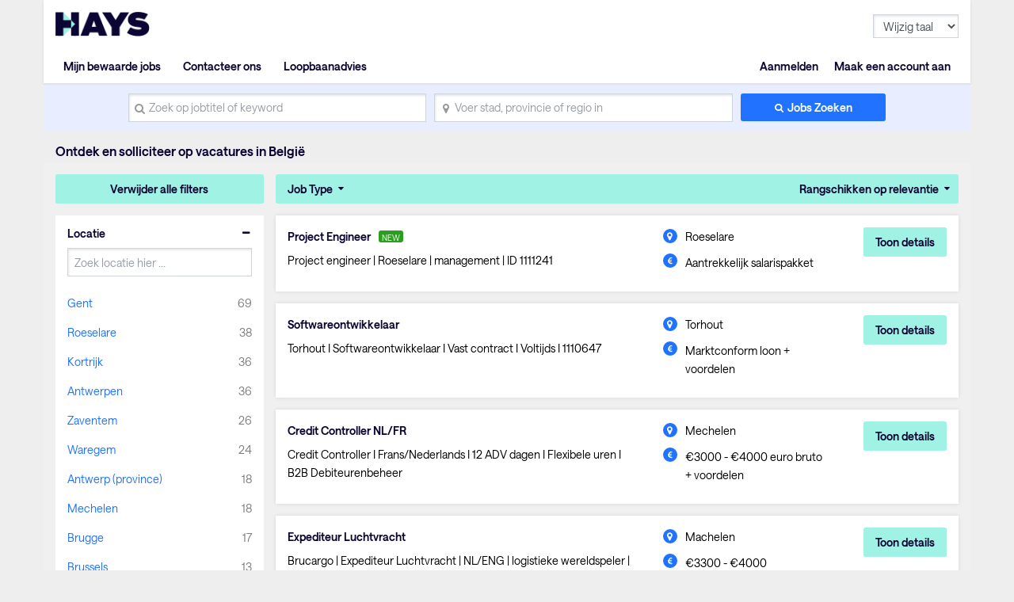

--- FILE ---
content_type: text/html; charset=utf-8
request_url: https://www.hays.be/nl/vacatures-zoeken?q=&stat=e&location=&jobType=-1
body_size: 147036
content:
<!DOCTYPE html><html lang="en"><head><script src="//consent.trustarc.com/notice?domain=hays.be&amp;c=teconsent&amp;js=nj&amp;noticeType=bb&amp;gtm=1&amp;text=true" async=""></script><script>(function(w,d,s,l,i){w[l]=w[l]||[];w[l].push({'gtm.start':new Date().getTime(),event:'gtm.js'});var f=d.getElementsByTagName(s)[0],j=d.createElement(s),dl=l!='dataLayer'?'&l='+l:'';j.async=true;j.src='//www.googletagmanager.com/gtm.js?id='+i+dl;f.parentNode.insertBefore(j,f);})(window,document,'script','dataLayer','GTM-NVS4N3');</script>
  <meta charset="utf-8">
  <base href="/">
  <meta name="viewport" content="width=device-width, initial-scale=1">
  <meta name="viewport" content="width=device-width, initial-scale=1, maximum-scale=1,user-scalable=0">

  <link rel="icon" type="image/x-icon" href="https://www9.hays.com/UI/storybook/assets/live/img/favicon.ico">
  <link href="https://fonts.googleapis.com/css?family=Roboto:300,400,500&amp;display=swap" rel="stylesheet">
  <link href="https://fonts.googleapis.com/icon?family=Material+Icons" rel="stylesheet">
  <script src="https://apis.google.com/js/api.js"></script>
  <script src="https://accounts.google.com/gsi/client"></script>
  <script src="https://apis.google.com/js/client.js"></script>
<link rel="stylesheet" href="https://appres2.hays.com/styles.1c90ad888f6ac2f6e184.css"><style ng-transition="serverApp">
/*# sourceMappingURL=[data-uri] */</style><title>Vacatures in België | Hays Rekrutering België</title><style ng-transition="serverApp">
/*# sourceMappingURL=[data-uri] */</style><style ng-transition="serverApp">header .navbar ul ul.headerSection li:last-child {
  position: static;
}
/*# sourceMappingURL=[data-uri] */</style><style ng-transition="serverApp">
/*# sourceMappingURL=[data-uri] */</style><style ng-transition="serverApp">
/*# sourceMappingURL=[data-uri] */</style><style ng-transition="serverApp">
/*# sourceMappingURL=[data-uri] */</style><style ng-transition="serverApp">
/*# sourceMappingURL=[data-uri] */</style><style ng-transition="serverApp">
/*# sourceMappingURL=[data-uri] */</style><style ng-transition="serverApp">
/*# sourceMappingURL=[data-uri] */</style><style ng-transition="serverApp">.activeSearchLink[_ngcontent-sc48] {
  opacity: 1;
  background: #f0f0f0;
}
/*# sourceMappingURL=[data-uri] */</style><style ng-transition="serverApp">
/*# sourceMappingURL=[data-uri] */</style><style ng-transition="serverApp">
/*# sourceMappingURL=[data-uri] */</style><meta property="og:title" content="Vacatures in België | Hays Rekrutering België"><meta name="description" content="Op zoek naar een nieuwe job in België? Hays Rekrutering kan je helpen om de perfecte job te vinden. Ontdek onze nieuwste vacatures in België en solliciteer meteen!"><meta property="og:description" content="Op zoek naar een nieuwe job in België? Hays Rekrutering kan je helpen om de perfecte job te vinden. Ontdek onze nieuwste vacatures in België en solliciteer meteen!"><meta name="author" content="Vacatures en rekrutering - Hays Working for your tomorrow"><meta property="og:url" content="https://www.hays.be/nl/vacatures-zoeken"><meta property="og:type" content="hays studies, artikels en evenementen"><meta property="og:image" content="https://www9.hays.com/UI/storybook/assets/img/hays-og-optimize-image-new.jpg"><meta property="og:image:width" content="382"><meta property="og:image:width" content="200"><link rel="canonical" href="https://www.hays.be/nl/vacatures-zoeken"></head>
<body><noscript><iframe src="//www.googletagmanager.com/ns.html?id=GTM-NVS4N3" width="0" height="0" style="display:none;visibility:hidden"></iframe></noscript>
<div class="container">
  <div id="teconsent"></div>
</div>
<div id="consent_blackbar"></div>
  <app-root _nghost-sc16="" ng-version="11.2.14"><div _ngcontent-sc16="" class="thank-you-container"><div _ngcontent-sc16="" class="container search-active"><router-outlet _ngcontent-sc16=""></router-outlet><app-site-locale _nghost-sc54=""><app-header _ngcontent-sc54=""><div><header><div class="row"><div class="col-6 col-md-8"><a id="gtm_hayslogo" href="https://www.hays.be" class="logo"><img alt="Hays" src="../../assets/images/img_logo_hays.webp"></a></div><div class="col-6 col-md-4 text-right"><!----><a class="menu-mobile"><em>Menu</em><i class="menu-icon"><span></span><span></span><span></span></i></a></div></div><nav class="navbar"><ul><!----><li class="text-right log-in-out"><a id="gtm_header_rightHeader" class="nav-item nav-link text-right log-in-out register" textcontent="Aanmelden">Aanmelden</a><a id="gtm_header_rightHeader" class="nav-item nav-link text-right log-in-out register" textcontent="Maak een account aan">Maak een account aan</a><!----></li><!----><li class="home-mobile"><a d="gtm_header_home" class="nav-item nav-link active icon-home" href="https://www.hays.be">Home</a></li><!----><ul class="headerSection"><li class="text-left"><!----><a id="gtm_header_leftHeader" class="nav-item nav-link active icon-saved-jobs" textcontent="Mijn bewaarde jobs">Mijn bewaarde jobs</a><!----></li><li class="text-left"><!----><a id="gtm_header_leftHeader" class="nav-item nav-link active icon-find-us" textcontent="Contacteer ons">Contacteer ons</a><!----></li><li class="text-left"><!----><a id="gtm_header_leftHeader" class="nav-item nav-link active" textcontent="Loopbaanadvies">Loopbaanadvies</a><!----></li><!----></ul><!----><!----><li class="worldwide-mobile"><a class="nav-item nav-link activen icon-worldwide">Wereldwijd</a></li><li><!----></li><li class="change-languages"><select class="form-control"><option id="language" value="" textcontent="Wijzig taal">Wijzig taal</option><option id="language" value="bf" textcontent="Frans">Frans</option><option id="language" value="bn" textcontent="Nederlands">Nederlands</option><option id="language" value="eb" textcontent="Engels">Engels</option><!----></select></li><!----></ul></nav><!----><!----></header></div><div><app-search-box _nghost-sc48=""><div _ngcontent-sc48="" class="search-container"><form _ngcontent-sc48="" novalidate="" id="gtm_search_box" class="ng-untouched ng-pristine ng-valid"><div _ngcontent-sc48="" class="form-row align-items-center"><div _ngcontent-sc48="" class="col-sm-12 col-md-4 my-1"><label _ngcontent-sc48="" for="inlineFormInputName" class="sr-only" textcontent="search_placeholder">search_placeholder</label><i _ngcontent-sc48="" class="icon-search"></i><input _ngcontent-sc48="" type="text" autocomplete="off" id="inlineFormInputName" maxlength="100" class="form-control ng-untouched ng-pristine ng-valid" placeholder="Zoek op jobtitel of keyword" value=""><!----><!----></div><div _ngcontent-sc48="" class="col-sm-12 col-md-4 my-1"><label _ngcontent-sc48="" for="inlineFormInputGroupUsername" class="sr-only">Voer stad, provincie of regio in</label><i _ngcontent-sc48="" class="icon-location"></i><input _ngcontent-sc48="" type="text" autocomplete="off" id="inlineFormInputGroupUsername" maxlength="100" class="form-control ng-untouched ng-pristine ng-valid" placeholder="Voer stad, provincie of regio in" value=""></div><div _ngcontent-sc48="" class="col-sm-12 col-md-2 my-1"><button _ngcontent-sc48="" id="gtm_search_btn" type="submit" class="btn btn-primary btn-block">Jobs Zoeken</button></div></div><!----></form></div></app-search-box><!----><h1 class="header-text-pl">Ontdek en solliciteer op vacatures in België</h1><!----></div><!----></app-header><router-outlet _ngcontent-sc54=""></router-outlet><app-jp-search _nghost-sc106=""><!----><section _ngcontent-sc106="" class="job-search-result bg-light-grey"><div _ngcontent-sc106="" class="row"><div _ngcontent-sc106="" class="col-md-3 position-static facet"><app-histogram _ngcontent-sc106="" _nghost-sc70=""><div _ngcontent-sc70="" class="filter-cont"><button _ngcontent-sc70="" id="gtm_histogram_clear_all_filter" class="btn btn-secondary btn-block">Verwijder alle filters</button><app-jobtype-filter _ngcontent-sc70="" _nghost-sc69=""><div _ngcontent-sc69="" class="filter-right"><ul _ngcontent-sc69=""><li _ngcontent-sc69=""><ul _ngcontent-sc69=""><!----><li _ngcontent-sc69=""><a _ngcontent-sc69="" id="gtm_showjobtype_filter" href="javascript:void(0)">Job Type</a><!----></li><!----><!----></ul></li><li _ngcontent-sc69="" class="sort"><ul _ngcontent-sc69=""><li _ngcontent-sc69=""><a _ngcontent-sc69="" href="javascript:void(0)" class="sort-relevance">Rangschikken op relevantie</a><!----><!----><!----></li></ul></li></ul></div></app-jobtype-filter><div _ngcontent-sc70="" class="filter-left"><ul _ngcontent-sc70=""><li _ngcontent-sc70="" class="active"><h5 _ngcontent-sc70="">Locatie</h5><div _ngcontent-sc70=""><div _ngcontent-sc70=""><input _ngcontent-sc70="" class="form-control ng-untouched ng-pristine ng-valid" placeholder="Zoek locatie hier ..." value=""></div><!----><div _ngcontent-sc70=""><ul _ngcontent-sc70=""><li _ngcontent-sc70=""><a _ngcontent-sc70="" id="gtm_location" textcontent="Gent">Gent</a><span _ngcontent-sc70="" class="count" textcontent="69">69</span></li><li _ngcontent-sc70=""><a _ngcontent-sc70="" id="gtm_location" textcontent="Roeselare">Roeselare</a><span _ngcontent-sc70="" class="count" textcontent="38">38</span></li><li _ngcontent-sc70=""><a _ngcontent-sc70="" id="gtm_location" textcontent="Kortrijk">Kortrijk</a><span _ngcontent-sc70="" class="count" textcontent="36">36</span></li><li _ngcontent-sc70=""><a _ngcontent-sc70="" id="gtm_location" textcontent="Antwerpen">Antwerpen</a><span _ngcontent-sc70="" class="count" textcontent="36">36</span></li><li _ngcontent-sc70=""><a _ngcontent-sc70="" id="gtm_location" textcontent="Zaventem">Zaventem</a><span _ngcontent-sc70="" class="count" textcontent="26">26</span></li><li _ngcontent-sc70=""><a _ngcontent-sc70="" id="gtm_location" textcontent="Waregem">Waregem</a><span _ngcontent-sc70="" class="count" textcontent="24">24</span></li><li _ngcontent-sc70=""><a _ngcontent-sc70="" id="gtm_location" textcontent="Antwerp (province)">Antwerp (province)</a><span _ngcontent-sc70="" class="count" textcontent="18">18</span></li><li _ngcontent-sc70=""><a _ngcontent-sc70="" id="gtm_location" textcontent="Mechelen">Mechelen</a><span _ngcontent-sc70="" class="count" textcontent="18">18</span></li><li _ngcontent-sc70=""><a _ngcontent-sc70="" id="gtm_location" textcontent="Brugge">Brugge</a><span _ngcontent-sc70="" class="count" textcontent="17">17</span></li><li _ngcontent-sc70=""><a _ngcontent-sc70="" id="gtm_location" textcontent="Brussels">Brussels</a><span _ngcontent-sc70="" class="count" textcontent="13">13</span></li><!----></ul><a _ngcontent-sc70="" id="gtm_histogram_location_show_more_less" href="javascript:void(0);" class="show_more_less">Toon meer</a><!----></div><!----></div><!----></li><li _ngcontent-sc70="" class="active"><h5 _ngcontent-sc70="">Sector</h5><div _ngcontent-sc70=""><div _ngcontent-sc70=""><input _ngcontent-sc70="" class="form-control ng-untouched ng-pristine ng-valid" placeholder="Zoek sector hier ..." value=""></div><!----><div _ngcontent-sc70=""><ul _ngcontent-sc70=""><li _ngcontent-sc70=""><a _ngcontent-sc70="" id="gtm_industry" textcontent="Advertising, Media&nbsp;and PR">Advertising, Media&nbsp;and PR</a><span _ngcontent-sc70="" class="count" textcontent="3">3</span></li><li _ngcontent-sc70=""><a _ngcontent-sc70="" id="gtm_industry" textcontent="Agriculture, Fishing &amp; Forestry">Agriculture, Fishing &amp; Forestry</a><span _ngcontent-sc70="" class="count" textcontent="3">3</span></li><li _ngcontent-sc70=""><a _ngcontent-sc70="" id="gtm_industry" textcontent="Automotive">Automotive</a><span _ngcontent-sc70="" class="count" textcontent="56">56</span></li><li _ngcontent-sc70=""><a _ngcontent-sc70="" id="gtm_industry" textcontent="Aviation &amp; Aerospace">Aviation &amp; Aerospace</a><span _ngcontent-sc70="" class="count" textcontent="1">1</span></li><li _ngcontent-sc70=""><a _ngcontent-sc70="" id="gtm_industry" textcontent="Banking &amp; Financial Services">Banking &amp; Financial Services</a><span _ngcontent-sc70="" class="count" textcontent="45">45</span></li><li _ngcontent-sc70=""><a _ngcontent-sc70="" id="gtm_industry" textcontent="Business or Management Consultancy">Business or Management Consultancy</a><span _ngcontent-sc70="" class="count" textcontent="1">1</span></li><li _ngcontent-sc70=""><a _ngcontent-sc70="" id="gtm_industry" textcontent="Chemistry">Chemistry</a><span _ngcontent-sc70="" class="count" textcontent="16">16</span></li><li _ngcontent-sc70=""><a _ngcontent-sc70="" id="gtm_industry" textcontent="Construction">Construction</a><span _ngcontent-sc70="" class="count" textcontent="105">105</span></li><li _ngcontent-sc70=""><a _ngcontent-sc70="" id="gtm_industry" textcontent="Education &amp; Training">Education &amp; Training</a><span _ngcontent-sc70="" class="count" textcontent="3">3</span></li><li _ngcontent-sc70=""><a _ngcontent-sc70="" id="gtm_industry" textcontent="Energy, Utilities &amp; Mining">Energy, Utilities &amp; Mining</a><span _ngcontent-sc70="" class="count" textcontent="15">15</span></li><!----></ul><a _ngcontent-sc70="" id="gtm_histogram_industry_show_more_less" href="javascript:void(0);" class="show_more_less">Toon meer</a><!----></div><!----></div><!----></li><!----></ul></div></div></app-histogram></div><div _ngcontent-sc106="" infinitescroll="" class="col-md-9 job-cont"><app-job-card _ngcontent-sc106="" _nghost-sc73=""><div _ngcontent-sc73="" class="job-results"><button _ngcontent-sc73="" class="mobile-filter btn btn-block btn-secondary">Gesorteerd</button><div _ngcontent-sc73="" class="applied-filters"><!----><!----><!----><!----><!----></div><!----><div _ngcontent-sc73="" class="job-listing"><!----><ul _ngcontent-sc73=""><li _ngcontent-sc73=""><div _ngcontent-sc73="" class="job-container"><div _ngcontent-sc73="" class="job-descp item"><h3 _ngcontent-sc73=""><!----><a _ngcontent-sc73="" id="gtm_job_redirecttodetail" href="https://www.hays.be/nl/vacature-details/project-engineer--roeselare_1111241?q=&amp;location=&amp;applyId=JOB_5369374BN&amp;jobSource=HaysGCJ&amp;isSponsored=N&amp;specialismId=&amp;subSpecialismId=&amp;jobName=projects/mineral-balm-174308/tenants/ab5d683d-f9a5-4b85-bfe0-eb74881e24cf/jobs/113908931876528838&amp;lang=bn" textcontent="Project Engineer">Project Engineer</a><!----><em _ngcontent-sc73="" class="new-job">NEW</em><!----><input _ngcontent-sc73="" type="hidden" value="JOB_5369374BN"></h3><p _ngcontent-sc73="">Project engineer | Roeselare | management | ID 1111241</p><div _ngcontent-sc73="" class="sponsored-text">Top job</div></div><div _ngcontent-sc73="" class="other-job-info item"><p _ngcontent-sc73="" class="location"><i _ngcontent-sc73="" class="icon-location"></i><!----><span _ngcontent-sc73="" textcontent="Roeselare">Roeselare</span></p><p _ngcontent-sc73="" class="salary euro-active"><i _ngcontent-sc73="" class="icon-circle"></i><span _ngcontent-sc73="" textcontent="Aantrekkelijk salarispakket">Aantrekkelijk salarispakket</span></p><!----></div><div _ngcontent-sc73="" class="action btn-cont"><!----><button _ngcontent-sc73="" id="gtm_job_card_google_view" class="btn btn-secondary view-details">Toon details</button><input _ngcontent-sc73="" type="hidden" value="JOB_5369374BN"></div></div></li><li _ngcontent-sc73=""><div _ngcontent-sc73="" class="job-container"><div _ngcontent-sc73="" class="job-descp item"><h3 _ngcontent-sc73=""><!----><a _ngcontent-sc73="" id="gtm_job_redirecttodetail" href="https://www.hays.be/nl/vacature-details/softwareontwikkelaar-torhout_1110647?q=&amp;location=&amp;applyId=JOB_5366867BN&amp;jobSource=HaysGCJ&amp;isSponsored=N&amp;specialismId=&amp;subSpecialismId=&amp;jobName=projects/mineral-balm-174308/tenants/ab5d683d-f9a5-4b85-bfe0-eb74881e24cf/jobs/112307465273385670&amp;lang=bn" textcontent="Softwareontwikkelaar">Softwareontwikkelaar</a><!----><!----><input _ngcontent-sc73="" type="hidden" value="JOB_5366867BN"></h3><p _ngcontent-sc73="">Torhout I Softwareontwikkelaar I Vast contract I Voltijds I 1110647</p><div _ngcontent-sc73="" class="sponsored-text">Top job</div></div><div _ngcontent-sc73="" class="other-job-info item"><p _ngcontent-sc73="" class="location"><i _ngcontent-sc73="" class="icon-location"></i><!----><span _ngcontent-sc73="" textcontent="Torhout">Torhout</span></p><p _ngcontent-sc73="" class="salary euro-active"><i _ngcontent-sc73="" class="icon-circle"></i><span _ngcontent-sc73="" textcontent="Marktconform loon + voordelen">Marktconform loon + voordelen</span></p><!----></div><div _ngcontent-sc73="" class="action btn-cont"><!----><button _ngcontent-sc73="" id="gtm_job_card_google_view" class="btn btn-secondary view-details">Toon details</button><input _ngcontent-sc73="" type="hidden" value="JOB_5366867BN"></div></div></li><li _ngcontent-sc73=""><div _ngcontent-sc73="" class="job-container"><div _ngcontent-sc73="" class="job-descp item"><h3 _ngcontent-sc73=""><!----><a _ngcontent-sc73="" id="gtm_job_redirecttodetail" href="https://www.hays.be/nl/vacature-details/credit-controller-nl-fr--mechelen_1108957?q=&amp;location=&amp;applyId=JOB_5330038BN&amp;jobSource=HaysGCJ&amp;isSponsored=N&amp;specialismId=&amp;subSpecialismId=&amp;jobName=projects/mineral-balm-174308/tenants/ab5d683d-f9a5-4b85-bfe0-eb74881e24cf/jobs/87063760631407302&amp;lang=bn" textcontent="Credit Controller NL/FR">Credit Controller NL/FR</a><!----><!----><input _ngcontent-sc73="" type="hidden" value="JOB_5330038BN"></h3><p _ngcontent-sc73="">Credit Controller I Frans/Nederlands I 12 ADV dagen I Flexibele uren I B2B Debiteurenbeheer</p><div _ngcontent-sc73="" class="sponsored-text">Top job</div></div><div _ngcontent-sc73="" class="other-job-info item"><p _ngcontent-sc73="" class="location"><i _ngcontent-sc73="" class="icon-location"></i><!----><span _ngcontent-sc73="" textcontent="Mechelen">Mechelen</span></p><p _ngcontent-sc73="" class="salary euro-active"><i _ngcontent-sc73="" class="icon-circle"></i><span _ngcontent-sc73="" textcontent="€3000 - €4000 euro bruto + voordelen">€3000 - €4000 euro bruto + voordelen</span></p><!----></div><div _ngcontent-sc73="" class="action btn-cont"><!----><button _ngcontent-sc73="" id="gtm_job_card_google_view" class="btn btn-secondary view-details">Toon details</button><input _ngcontent-sc73="" type="hidden" value="JOB_5330038BN"></div></div></li><li _ngcontent-sc73=""><div _ngcontent-sc73="" class="job-container"><div _ngcontent-sc73="" class="job-descp item"><h3 _ngcontent-sc73=""><!----><a _ngcontent-sc73="" id="gtm_job_redirecttodetail" href="https://www.hays.be/nl/vacature-details/expediteur-luchtvracht-machelen_1111131?q=&amp;location=&amp;applyId=JOB_5367139BN&amp;jobSource=HaysGCJ&amp;isSponsored=N&amp;specialismId=&amp;subSpecialismId=&amp;jobName=projects/mineral-balm-174308/tenants/ab5d683d-f9a5-4b85-bfe0-eb74881e24cf/jobs/110347568617005766&amp;lang=bn" textcontent="Expediteur Luchtvracht">Expediteur Luchtvracht</a><!----><!----><input _ngcontent-sc73="" type="hidden" value="JOB_5367139BN"></h3><p _ngcontent-sc73="">Brucargo | Expediteur Luchtvracht | NL/ENG | logistieke wereldspeler | vast contract</p><div _ngcontent-sc73="" class="sponsored-text">Top job</div></div><div _ngcontent-sc73="" class="other-job-info item"><p _ngcontent-sc73="" class="location"><i _ngcontent-sc73="" class="icon-location"></i><!----><span _ngcontent-sc73="" textcontent="Machelen">Machelen</span></p><p _ngcontent-sc73="" class="salary euro-active"><i _ngcontent-sc73="" class="icon-circle"></i><span _ngcontent-sc73="" textcontent="€3300 - €4000">€3300 - €4000</span></p><!----></div><div _ngcontent-sc73="" class="action btn-cont"><!----><button _ngcontent-sc73="" id="gtm_job_card_google_view" class="btn btn-secondary view-details">Toon details</button><input _ngcontent-sc73="" type="hidden" value="JOB_5367139BN"></div></div></li><li _ngcontent-sc73=""><div _ngcontent-sc73="" class="job-container"><div _ngcontent-sc73="" class="job-descp item"><h3 _ngcontent-sc73=""><!----><a _ngcontent-sc73="" id="gtm_job_redirecttodetail" href="https://www.hays.be/nl/vacature-details/technical-sales-account-limburg_1110621?q=&amp;location=&amp;applyId=JOB_5359382BN&amp;jobSource=HaysGCJ&amp;isSponsored=N&amp;specialismId=&amp;subSpecialismId=&amp;jobName=projects/mineral-balm-174308/tenants/ab5d683d-f9a5-4b85-bfe0-eb74881e24cf/jobs/77944074035700422&amp;lang=bn" textcontent="Technical Sales Account">Technical Sales Account</a><!----><!----><input _ngcontent-sc73="" type="hidden" value="JOB_5359382BN"></h3><p _ngcontent-sc73="">Limburg | Medior | Buitendienstfunctie | Aluminium bouwmaterialen</p><div _ngcontent-sc73="" class="sponsored-text">Top job</div></div><div _ngcontent-sc73="" class="other-job-info item"><p _ngcontent-sc73="" class="location"><i _ngcontent-sc73="" class="icon-location"></i><!----><span _ngcontent-sc73="" textcontent="Limburg">Limburg</span></p><p _ngcontent-sc73="" class="salary euro-active"><i _ngcontent-sc73="" class="icon-circle"></i><span _ngcontent-sc73="" textcontent="Evenredig met ervaring">Evenredig met ervaring</span></p><!----></div><div _ngcontent-sc73="" class="action btn-cont"><!----><button _ngcontent-sc73="" id="gtm_job_card_google_view" class="btn btn-secondary view-details">Toon details</button><input _ngcontent-sc73="" type="hidden" value="JOB_5359382BN"></div></div></li><li _ngcontent-sc73=""><div _ngcontent-sc73="" class="job-container"><div _ngcontent-sc73="" class="job-descp item"><h3 _ngcontent-sc73=""><!----><a _ngcontent-sc73="" id="gtm_job_redirecttodetail" href="https://www.hays.be/nl/vacature-details/sales-support--brussels_1110929?q=&amp;location=&amp;applyId=JOB_5364048BN&amp;jobSource=HaysGCJ&amp;isSponsored=N&amp;specialismId=&amp;subSpecialismId=&amp;jobName=projects/mineral-balm-174308/tenants/ab5d683d-f9a5-4b85-bfe0-eb74881e24cf/jobs/143337716002497222&amp;lang=bn" textcontent="Sales Support">Sales Support</a><!----><!----><input _ngcontent-sc73="" type="hidden" value="JOB_5364048BN"></h3><p _ngcontent-sc73="">Brussel | Sales Support | Bachelor | NL FR | Interim met optie vast | Ervaring</p><div _ngcontent-sc73="" class="sponsored-text">Top job</div></div><div _ngcontent-sc73="" class="other-job-info item"><p _ngcontent-sc73="" class="location"><i _ngcontent-sc73="" class="icon-location"></i><!----><span _ngcontent-sc73="" textcontent="Brussels">Brussels</span></p><p _ngcontent-sc73="" class="salary euro-active"><i _ngcontent-sc73="" class="icon-circle"></i><span _ngcontent-sc73="" textcontent="3500 - 3800 euro bruto/maand">3500 - 3800 euro bruto/maand</span></p><!----></div><div _ngcontent-sc73="" class="action btn-cont"><!----><button _ngcontent-sc73="" id="gtm_job_card_google_view" class="btn btn-secondary view-details">Toon details</button><input _ngcontent-sc73="" type="hidden" value="JOB_5364048BN"></div></div></li><li _ngcontent-sc73=""><div _ngcontent-sc73="" class="job-container"><div _ngcontent-sc73="" class="job-descp item"><h3 _ngcontent-sc73=""><!----><a _ngcontent-sc73="" id="gtm_job_redirecttodetail" href="https://www.hays.be/nl/vacature-details/tijdelijke-inside-sales-medewerker-nl-eng-rumst_1111169?q=&amp;location=&amp;applyId=JOB_5367831BN&amp;jobSource=HaysGCJ&amp;isSponsored=N&amp;specialismId=&amp;subSpecialismId=&amp;jobName=projects/mineral-balm-174308/tenants/ab5d683d-f9a5-4b85-bfe0-eb74881e24cf/jobs/104797618319565510&amp;lang=bn" textcontent="Tijdelijke Inside Sales Medewerker NL/ENG">Tijdelijke Inside Sales Medewerker NL/ENG</a><!----><!----><input _ngcontent-sc73="" type="hidden" value="JOB_5367831BN"></h3><p _ngcontent-sc73="">Rumst | Inside Sales | Hybride | Nederlands &amp; Engels | Voltijds</p><div _ngcontent-sc73="" class="sponsored-text">Top job</div></div><div _ngcontent-sc73="" class="other-job-info item"><p _ngcontent-sc73="" class="location"><i _ngcontent-sc73="" class="icon-location"></i><!----><span _ngcontent-sc73="" textcontent="Rumst">Rumst</span></p><p _ngcontent-sc73="" class="salary euro-active"><i _ngcontent-sc73="" class="icon-circle"></i><span _ngcontent-sc73="" textcontent="€3100 - €3500 bruto + voordelen">€3100 - €3500 bruto + voordelen</span></p><!----></div><div _ngcontent-sc73="" class="action btn-cont"><!----><button _ngcontent-sc73="" id="gtm_job_card_google_view" class="btn btn-secondary view-details">Toon details</button><input _ngcontent-sc73="" type="hidden" value="JOB_5367831BN"></div></div></li><li _ngcontent-sc73=""><div _ngcontent-sc73="" class="job-container"><div _ngcontent-sc73="" class="job-descp item"><h3 _ngcontent-sc73=""><!----><a _ngcontent-sc73="" id="gtm_job_redirecttodetail" href="https://www.hays.be/nl/vacature-details/administrative-assistant-finance-mechelen_1111229?q=&amp;location=&amp;applyId=JOB_5369203BN&amp;jobSource=HaysGCJ&amp;isSponsored=N&amp;specialismId=&amp;subSpecialismId=&amp;jobName=projects/mineral-balm-174308/tenants/ab5d683d-f9a5-4b85-bfe0-eb74881e24cf/jobs/95122143628403398&amp;lang=bn" textcontent="Administrative Assistant Finance">Administrative Assistant Finance</a><!----><em _ngcontent-sc73="" class="new-job">NEW</em><!----><input _ngcontent-sc73="" type="hidden" value="JOB_5369203BN"></h3><p _ngcontent-sc73="">Administratie I Finance I Budgetten I Marketing I Nederlands I Mechelen</p><div _ngcontent-sc73="" class="sponsored-text">Top job</div></div><div _ngcontent-sc73="" class="other-job-info item"><p _ngcontent-sc73="" class="location"><i _ngcontent-sc73="" class="icon-location"></i><!----><span _ngcontent-sc73="" textcontent="Mechelen">Mechelen</span></p><p _ngcontent-sc73="" class="salary euro-active"><i _ngcontent-sc73="" class="icon-circle"></i><span _ngcontent-sc73="" textcontent="€ 2565,30 – € 3500,00">€ 2565,30 – € 3500,00</span></p><!----></div><div _ngcontent-sc73="" class="action btn-cont"><!----><button _ngcontent-sc73="" id="gtm_job_card_google_view" class="btn btn-secondary view-details">Toon details</button><input _ngcontent-sc73="" type="hidden" value="JOB_5369203BN"></div></div></li><li _ngcontent-sc73=""><div _ngcontent-sc73="" class="job-container"><div _ngcontent-sc73="" class="job-descp item"><h3 _ngcontent-sc73=""><!----><a _ngcontent-sc73="" id="gtm_job_redirecttodetail" href="https://www.hays.be/nl/vacature-details/transportplanner-ronse-renaix_1110920?q=&amp;location=&amp;applyId=JOB_5363855BN&amp;jobSource=HaysGCJ&amp;isSponsored=N&amp;specialismId=&amp;subSpecialismId=&amp;jobName=projects/mineral-balm-174308/tenants/ab5d683d-f9a5-4b85-bfe0-eb74881e24cf/jobs/131088874074972870&amp;lang=bn" textcontent="Transportplanner">Transportplanner</a><!----><!----><input _ngcontent-sc73="" type="hidden" value="JOB_5363855BN"></h3><p _ngcontent-sc73="">Ronse | Logistieke planning | Glijdende werkuren | Thuiswerk mogelijk | 35 verlofdagen</p><div _ngcontent-sc73="" class="sponsored-text">Top job</div></div><div _ngcontent-sc73="" class="other-job-info item"><p _ngcontent-sc73="" class="location"><i _ngcontent-sc73="" class="icon-location"></i><!----><span _ngcontent-sc73="" textcontent="Ronse/Renaix">Ronse/Renaix</span></p><p _ngcontent-sc73="" class="salary euro-active"><i _ngcontent-sc73="" class="icon-circle"></i><span _ngcontent-sc73="" textcontent="€3400 - €4000 bruto/maand">€3400 - €4000 bruto/maand</span></p><!----></div><div _ngcontent-sc73="" class="action btn-cont"><!----><button _ngcontent-sc73="" id="gtm_job_card_google_view" class="btn btn-secondary view-details">Toon details</button><input _ngcontent-sc73="" type="hidden" value="JOB_5363855BN"></div></div></li><li _ngcontent-sc73=""><div _ngcontent-sc73="" class="job-container"><div _ngcontent-sc73="" class="job-descp item"><h3 _ngcontent-sc73=""><!----><a _ngcontent-sc73="" id="gtm_job_redirecttodetail" href="https://www.hays.be/nl/vacature-details/facility-manager-%2528kantoren-en-warehouse%2529-gent_1111142?q=&amp;location=&amp;applyId=JOB_5367469BN&amp;jobSource=HaysGCJ&amp;isSponsored=N&amp;specialismId=&amp;subSpecialismId=&amp;jobName=projects/mineral-balm-174308/tenants/ab5d683d-f9a5-4b85-bfe0-eb74881e24cf/jobs/120060963574424262&amp;lang=bn" textcontent="FACILITY MANAGER (kantoren en warehouse)">FACILITY MANAGER (kantoren en warehouse)</a><!----><!----><input _ngcontent-sc73="" type="hidden" value="JOB_5367469BN"></h3><p _ngcontent-sc73="">Hoofdkantoor in Gent | Bedrijfsgebouwen en -parken | Kleine renovatiewerken | Ref. 1111142</p><div _ngcontent-sc73="" class="sponsored-text">Top job</div></div><div _ngcontent-sc73="" class="other-job-info item"><p _ngcontent-sc73="" class="location"><i _ngcontent-sc73="" class="icon-location"></i><!----><span _ngcontent-sc73="" textcontent="Gent">Gent</span></p><p _ngcontent-sc73="" class="salary euro-active"><i _ngcontent-sc73="" class="icon-circle"></i><span _ngcontent-sc73="" textcontent="€3500 - €5000">€3500 - €5000</span></p><!----></div><div _ngcontent-sc73="" class="action btn-cont"><!----><button _ngcontent-sc73="" id="gtm_job_card_google_view" class="btn btn-secondary view-details">Toon details</button><input _ngcontent-sc73="" type="hidden" value="JOB_5367469BN"></div></div></li><!----></ul><!----><!----></div><!----></div></app-job-card><!----></div></div></section></app-jp-search><!----><app-footer _ngcontent-sc54="" _nghost-sc53=""><app-jp-widgetlist _ngcontent-sc53="" _nghost-sc51=""><!----></app-jp-widgetlist><!----><div _ngcontent-sc53="" class="footer"><div _ngcontent-sc53="" id="footerElementsContainer" class="footer-elements-wrapper"><nav _ngcontent-sc53="" class="navbar"><!----><a _ngcontent-sc53="" class="nav-item nav-link" id="gtm_footer_Bekijk volledige website" href="https://www.hays.be/nl/" textcontent="Bekijk volledige website">Bekijk volledige website</a><a _ngcontent-sc53="" class="nav-item nav-link" id="gtm_footer_Algemene voorwaarden" href="https://www.hays.be/nl/terms-conditions" textcontent="Algemene voorwaarden">Algemene voorwaarden</a><a _ngcontent-sc53="" class="nav-item nav-link" id="gtm_footer_Privacy" href="https://www.hays.be/nl/privacybeleid" textcontent="Privacy">Privacy</a><a _ngcontent-sc53="" class="nav-item nav-link" id="gtm_footer_© Hays plc 2025." href="https://www.hays.be/nl/copyright-notice" textcontent="© Hays plc 2025.">© Hays plc 2025.</a><!----></nav><app-play-store _ngcontent-sc53="" _nghost-sc52=""><!----></app-play-store></div><!----><!----></div><!----></app-footer></app-site-locale><!----></div></div></app-root>
  <link>
<script src="https://appres2.hays.com/runtime.8c5040a8a21ef29102e8.js" defer=""></script><script src="https://appres2.hays.com/polyfills-es5.0e5601b39fa0d1da6fb9.js" nomodule="" defer=""></script><script src="https://appres2.hays.com/polyfills.47f7321a253ea8807a3a.js" defer=""></script><script src="https://appres2.hays.com/scripts.fc62175962199a69ab0d.js" defer=""></script><script src="https://appres2.hays.com/main.c9dae87695a4cdc563b2.js" defer=""></script>

<script id="serverApp-state" type="application/json">{&q;transfer-translate-bn_BEL&q;:{&q;page_title&q;:&q;Vacatures en rekrutering - Hays Working for your tomorrow&q;,&q;home_title&q;:&q;ZOEK TOP JOBS&q;,&q;home_subTitle&q;:&q;IN HEEL BELGIE&q;,&q;salary&q;:&q;Salaris:&q;,&q;logIn&q;:&q;Aanmelden&q;,&q;last_search_for&q;:&q;Recente zoekopdracht&q;,&q;signOut&q;:&q;Afmelden&q;,&q;signIn&q;:&q;Aanmelden&q;,&q;home&q;:&q;Home&q;,&q;salary_calculator&q;:&q;Salarisgids&q;,&q;my_notes&q;:&q;Mijn notities&q;,&q;my_searches&q;:&q;Mijn zoekopdrachten&q;,&q;my_shortlist&q;:&q;Mijn bewaarde jobs&q;,&q;find_us&q;:&q;Contacteer ons&q;,&q;user_pass_incorrect_text&q;:&q;Je gebruikersnaam of paswoord is incorrect.&q;,&q;search_placeholder&q;:&q;bv. Assistant Accountant&q;,&q;saved_searches_emptyText&q;:&q;Je hebt momenteel geen bewaarde zoekopdrachten.&q;,&q;saved_job_emptyText&q;:&q;Je hebt momenteel geen bewaarde jobs.&q;,&q;login_title&q;:&q;Meld je aan bij Hays&q;,&q;login_forgotten_password&q;:&q;Paswoord vergeten? / Maak een nieuw aan.&q;,&q;login_usernameLabel&q;:&q;Gebruikersnaam / Emailadres&q;,&q;job_pay_label&q;:&q;Salaris&q;,&q;login_passLabel&q;:&q;Paswoord&q;,&q;submit_button&q;:&q;Versturen&q;,&q;search_job_tooltip&q;:&q;Zoek een job&q;,&q;register_job_tooltip&q;:&q;Maak een account aan&q;,&q;flexible_working_header&q;:&q;Working Pattern&q;,&q;job_type_label&q;:&q;Jobtype&q;,&q;job_industry_label&q;:&q;Sector&q;,&q;job_location_label&q;:&q;Locatie&q;,&q;job_specialism_label&q;:&q;Divisie&q;,&q;job_ref_label&q;:&q;Ref:&q;,&q;job_apply_label&q;:&q;Solliciteer nu&q;,&q;annnual_salary&q;:&q;Salaris&q;,&q;day_rate&q;:&q;Dagloon&q;,&q;hour_rate&q;:&q;Uurloon&q;,&q;monthly_rate&q;:&q;Maandloon&q;,&q;talk_to_consultant_label&q;:&q;Neem contact op&q;,&q;job_microsite_text&q;:&q;Wil je meer informatie of wil je andere jobs binnen dit bedrijf bekijken? Surf dan naar de gespecialiseerde rekruteringswebsite.&q;,&q;make_note_title&q;:&q;Maak een notitie&q;,&q;leave_comment_placeholder&q;:&q;Maak een persoonlijke notitie&q;,&q;share_job_text&q;:&q;Deel deze job&q;,&q;similar_jobs_to&q;:&q;Gelijkaardige jobs&q;,&q;post_text&q;:&q;Bevestigen&q;,&q;save_text_label&q;:&q;Bewaren&q;,&q;anonymous_text&q;:&q;Anoniem&q;,&q;bookmarked_tooltip&q;:&q;Toegevoegd aan je favorieten&q;,&q;bookmark_this_tooltip&q;:&q;Toevoegen aan favorieten&q;,&q;search_result_breadcrumb&q;:&q;Zoekresultaten&q;,&q;job_desc_breadcrumb&q;:&q;job&q;,&q;job_apply_breadcrumb&q;:&q;Solliciteren&q;,&q;telephone&q;:&q;Telefoonnummer&q;,&q;talk_to_text1&q;:&q;Contacteer&q;,&q;talk_to_text2&q;:&q;de consultant die deze vacature beheert&q;,&q;talk_to_text3&q;:&q;in &q;,&q;left_Toggle_search_Label&q;:&q;Zoek&q;,&q;left_Toggle_filter_Label&q;:&q;Filter&q;,&q;right_Toggle_menu_Label&q;:&q;Menu&q;,&q;error_strapline1&q;:&q;ER IS EEN FOUT OPGETREDEN.&q;,&q;error_click_here&q;:&q;KLIK HIER&q;,&q;error_strapline2&q;:&q;OM TERUG TE KEREN NAAR DE HOMEPAGINA.&q;,&q;forgot_password_page_title&q;:&q;Paswoord vergeten - Hays Working for your tomorrow&q;,&q;forgot_password&q;:&q;Paswoord vergeten&q;,&q;fp_username_placeholder&q;:&q;Voer je emailadres in&q;,&q;pass_sent_to_email_text&q;:&q;Je nieuwe paswoord werd verstuurd per email. Indien je na 10min geen email hebt ontvangen, gelieve dan opnieuw te proberen.&q;,&q;account_doesnt_exist_text&q;:&q;Email bestaat niet&q;,&q;please_try_again_text&q;:&q;Probeer later nog eens&q;,&q;job_apply_page_title&q;:&q;Solliciteren voor een job - Hays Working for your tomorrow&q;,&q;Apply_with_existing_heading&q;:&q;Solliciteren met een bestaande account&q;,&q;apply_with_email_heading&q;:&q;of solliciteren via emailadres en CV&q;,&q;enter_email_label&q;:&q;E-mailadres&q;,&q;enter_email_placeholder&q;:&q;Voer je e-mailadres in&q;,&q;invalid_email_msg&q;:&q;Gelieve een geldig emailadres in te voeren&q;,&q;upload_cv_heading&q;:&q;CV opladen&q;,&q;invalid_cv_msg&q;:&q;Bewaar je CV in een van de volgende formaten: .doc, .docx, .Rtf, .Pdf (Max. file size 2MB)&q;,&q;invalid_cv_msg1&q;:&q;Dit is geen geldig CV. Gelieve een ander document uit je dropbox te kiezen.&q;,&q;policy_diclaimer1&q;:&q;Ik heb&q;,&q;policy_diclaimer2&q;:&q;de Algemene voorwaarden&q;,&q;policy_diclaimer3&q;:&q;,&q;,&q;policy_diclaimer4&q;:&q;de Privacy policy&q;,&q;policy_diclaimer5&q;:&q;en&q;,&q;policy_diclaimer6&q;:&q;de disclaimer&q;,&q;policy_diclaimer7&q;:&q;gelezen en geef toestemming informatie te verkrijgen van Hays.&q;,&q;apply_button_text&q;:&q;Solliciteren&q;,&q;apply_button_text_disabled&q;:&q;Sollicitatie voltooid&q;,&q;cancel_button_text&q;:&q;Terugkeren naar de job&q;,&q;previously_used_cv_heading&q;:&q;Je hebt deze CV&s;s reeds gebruikt&q;,&q;view_cv&q;:&q;CV bekijken&q;,&q;attach_cv_from&q;:&q;CV opladen via&q;,&q;dropbox_text&q;:&q;Dropbox&q;,&q;gdrive_text&q;:&q;Google Drive&q;,&q;hard_disk_text&q;:&q;Lokale schijf&q;,&q;enter_first_name&q;:&q;Voornaam&q;,&q;enter_first_name_placeholder&q;:&q;Voornaam&q;,&q;invalid_first_name_msg&q;:&q;Voer je voornaam in&q;,&q;enter_last_name&q;:&q;Achternaam&q;,&q;enter_last_name_placeholder&q;:&q;Achternaam&q;,&q;invalid_last_name_msg&q;:&q;Voer je achternaam in&q;,&q;back_msg&q;:&q;Terug&q;,&q;choose_dropbox&q;:&q;Kies&q;,&q;cancel_dropbox&q;:&q;Cancel&q;,&q;shortlist_page_title&q;:&q;Mijn jobs | Hays Working for your tomorrow&q;,&q;saved_search_page_title&q;:&q;Mijn zoekopdrachten voor een job | Hays Working for your tomorrow&q;,&q;salary_calculator_page_title&q;:&q;Salarisgids |Hays Working for your tomorrow&q;,&q;job_title_label&q;:&q;Jobtitel&q;,&q;location_label&q;:&q;Locatie&q;,&q;search_jobs&q;:&q;Zoek vacatures&q;,&q;check_button_text&q;:&q;Zoek salaris&q;,&q;check_again_button_text&q;:&q;Zoek opnieuw&q;,&q;searching_text&q;:&q;Zoeken&q;,&q;salary_trend_for_text&q;:&q;Salaris trends van&q;,&q;over_last_text&q;:&q;de voorbije&q;,&q;months_text&q;:&q;maanden&q;,&q;required_specify_text&q;:&q;Verplicht veld - gelieve in te vullen&q;,&q;required_text&q;:&q;Verplicht veld&q;,&q;jobs_in_text&q;:&q;Jobs in&q;,&q;loading_text&q;:&q;Zoeken&q;,&q;salary_dist_for_text&q;:&q;Salarisgids voor&q;,&q;search_returned_no_results_terms&q;:&q;er werden geen resultaten gevonden voor je zoekopdracht&q;,&q;search_returned_no_results&q;:&q;Geen resultaten&q;,&q;salary_title_place_holder&q;:&q;Voer jobtitel in bv. Analyst&q;,&q;salary_location_place_holder&q;:&q;Voer locatie in bv. Brussel&q;,&q;per_within_salary_text&q;:&q;Het aantal jobs dat binnen een salarisrange valt.&q;,&q;powered_by_text&q;:&q;Powered by&q;,&q;adzuna_api_text&q;:&q;The Adzuna API&q;,&q;continue_text&q;:&q;Doorgaan&q;,&q;Bookmark_this_text&q;:&q;Toevoegen aan favorieten&q;,&q;language_preference_text&q;:&q;TAAL&q;,&q;your_language_preference_text&q;:&q;je voorkeurtaal staat momenteel op&q;,&q;no_language_options&q;:&q;Je kan geen taal kiezen voor&q;,&q;for_text&q;:&q;for&q;,&q;are_in_the_text&q;:&q;are in the&q;,&q;range_text&q;:&q;range&q;,&q;my_profile_page_title&q;:&q;Mijn account | Hays Working for your tomorrow&q;,&q;upcoming_interviews&q;:&q;Mijn interviews&q;,&q;address_label&q;:&q;Adres&q;,&q;interview_address_map_title&q;:&q;Bekijk de locatie van het interview op Google maps - open nieuw venster&q;,&q;consultant_phone_label&q;:&q;Telefoonnummer van de consultant&q;,&q;no_upcoming_interview_text&q;:&q;Geen geplande interviews&q;,&q;interview_cv_tips&q;:&q;Sollicitatietips&q;,&q;interview_advice_link_text&q;:&q;Bekijk onze tips voor je sollicitatiegesprek&q;,&q;view_cv_tips_link_text&q;:&q;Bekijk onze tips voor je CV&q;,&q;please_signin_text&q;:&q;Meld je aan &q;,&q;please_signin_text1&q;:&q;om je profiel te bekijken&q;,&q;app_history_note_text&q;:&q;Zodra de job niet meer beschikbaar is, worden de job urls gedesactiveerd&q;,&q;app_history_not_found_text&q;:&q;Je hebt geen sollicitaties&q;,&q;applied_text&q;:&q;Gesolliciteerd op&q;,&q;at_text&q;:&q;om&q;,&q;recent_history_text&q;:&q;Recente sollicitaties&q;,&q;interview_tips&q;:&q;Interviewtips&q;,&q;interview_date_label&q;:&q;Datum&q;,&q;interview_job_label&q;:&q;Jobtitel&q;,&q;interview_time_label&q;:&q;Datum en tijd van het interview&q;,&q;consultant_name_label&q;:&q;Consultant&q;,&q;my_notes_page_title&q;:&q;Notities - Hays Working for your tomorrow&q;,&q;my_notes_empty_text&q;:&q;Je hebt geen notities&q;,&q;my_notes_view_job&q;:&q;bekijk job&q;,&q;job_detail_page_title&q;:&q;Job / Vacature - Hays Working for your tomorrow&q;,&q;thank_you_text&q;:&q;Bedankt voor je sollicitatie voor&q;,&q;thank_you_text1&q;:&q;BEDANKT&q;,&q;relevant_jobs_text&q;:&q;Hier vind je andere jobs die je kunnen interesseren&q;,&q;applied_for_text&q;:&q;We sturen je een e-mail&q;,&q;applied_for_text1&q;:&q;JE HEBT EEN EMAIL VAN HAYS ONTVANGEN&q;,&q;cv_tips_text&q;:&q;CV tips&q;,&q;expert_cv_advice_text&q;:&q;CV ADVIES&q;,&q;cv_advice_subtext&q;:&q;Jouw CV is een cruciaal document voor je carrière, dus denk er goed over na.&q;,&q;office_locator_page_title&q;:&q;Vind je dichtstbijzijnde Hays-kantoor | Hays&q;,&q;your_nearest_offices&q;:&q;Onze kantoren in België&q;,&q;offices_near_text&q;:&q;Kantoren in jouw regio&q;,&q;miles_text&q;:&q;km&q;,&q;phone_text&q;:&q;Telefoon&q;,&q;sector_text&q;:&q;Sector&q;,&q;view_on_google&q;:&q;Bekijk op Google&q;,&q;no_results_found&q;:&q;Geen resultaten&q;,&q;search_again&q;:&q;Zoek opnieuw&q;,&q;find_nearest_office&q;:&q;Vind een Hays kantoor in jouw regio&q;,&q;office_location_placeholder&q;:&q;voer locatie of postcode in&q;,&q;find_near_me&q;:&q;Zoek kantoren in de buurt&q;,&q;select_auto_message&q;:&q;Locatie - gelieve een locatie uit de lijst te kiezen&q;,&q;job_not_available_search&q;:&q;Deze job is niet meer beschikbaar. Bekijk de nieuwste jobs hieronder.&q;,&q;job_not_available_search_again&q;:&q;Deze job is niet meer beschikbaar. Bekijk de nieuwste jobs via de zoekmachine.&q;,&q;search_result_page_title&q;:&q;Onze jobs voor jou - Hays Working for your tomorrow&q;,&q;refine_your_search&q;:&q;Verfijn je zoekopdracht&q;,&q;job_type_permanent_tab&q;:&q;Vast&q;,&q;job_type_temporary_tab&q;:&q;Tijdelijk (optie vast)&q;,&q;job_type_contract_tab&q;:&q;Contracting / Freelance&q;,&q;hourly_salary&q;:&q;Uurloon&q;,&q;daily_salary&q;:&q;Dagloon&q;,&q;result_per_page_text&q;:&q;Jobs/pagina&q;,&q;sponsored_text&q;:&q;Top job&q;,&q;no_result_text&q;:&q;We hebben momenteel geen jobs volgens jouw criteria. Probeer je zoekopdracht aan te passen.&q;,&q;no_result_text1&q;:&q;zoekopdracht wissen&q;,&q;login_form_register_text&q;:&q;Nog geen account? Je kan je registreren&q;,&q;login_form_register_text1&q;:&q;als je solliciteert voor een job&q;,&q;login_form_register_text2&q;:&q;of&q;,&q;login_form_register_text3&q;:&q;op onze website&q;,&q;forgotten_your_password&q;:&q;Wil je een account aanmaken of ben je je wachtwoord vergeten?&q;,&q;job_not_available&q;:&q;Deze vacature is helaas niet meer beschikbaar.&q;,&q;Would_you_like_to&q;:&q;Terug&q;,&q;return_to_search&q;:&q;naar de jobs? &q;,&q;view_google_link&q;:&q;https://maps.google.be/?q=&q;,&q;footer_copyright_tooltip&q;:&q;Copyright Hays&q;,&q;footer_viewsite&q;:&q;Bekijk volledige website&q;,&q;footer_viewsite_tooltip&q;:&q;Bekijk desktop website: hays.be&q;,&q;footer_privacy&q;:&q;Privacy&q;,&q;footer_copyright&q;:&q;Hays plc 2020&q;,&q;footer_terms&q;:&q;Algemene voorwaarden&q;,&q;footer_change_language&q;:&q;Wijzig taal&q;,&q;cookie_message_text&q;:&q;Onze website maakt gebruik van cookies.&q;,&q;cookie_message_text1&q;:&q;Wanneer u verder gaat op deze website stemt u hiermee in.&q;,&q;cookie_message_text2&q;:&q;Meer&q;,&q;cookie_message_text3&q;:&q;informatie&q;,&q;my_interviews&q;:&q;Mijn interviews&q;,&q;no_past_interviews&q;:&q;Er werden nog geen interviews geregistreerd.&q;,&q;link_to_past_interviews&q;:&q;Klik hier om vorige interviews te bekijken.&q;,&q;give_feedback_key&q;:&q;Geef ons je feedback&q;,&q;give_feedback_link&q;:&q;http://www.hays.be/nl/Forms/HAYS_593499BN?redirect=y&a;ver=d&q;,&q;remove_comment_msg_text&q;:&q;Ben je zeker dat je deze opmerking wilt verwijderen?&q;,&q;remove_comment_ok&q;:&q;Ok&q;,&q;remove_comment_cancel&q;:&q;Cancel&q;,&q;distance_unit&q;:&q;KM&q;,&q;domain_code&q;:&q;UA-8525800-2&q;,&q;host_name&q;:&q;hays.be&q;,&q;change_password&q;:&q;Paswoord wijzigen&q;,&q;cp_current_password_placeholder&q;:&q;Current password&q;,&q;cp_changed_password_placeholder&q;:&q;Bedenk je eigen paswoord&q;,&q;cp_confirm_password_placeholder&q;:&q;Herhaal je paswoord&q;,&q;change_password_page_title&q;:&q;Paswoord wijzigen - Hays Working for your tomorrow&q;,&q;password_do_not_match&q;:&q;Please enter the same password as above&q;,&q;password_criteria_text&q;:&q;Paswoord moet min 6 en max 20 karakters bevatten, waarvan minstens 1 cijfer.&q;,&q;incorrect_old_password&q;:&q;Please ensure your current password is correct&q;,&q;password_change_success_text&q;:&q;Je paswoord werd gewijzigd&q;,&q;password_blank_text&q;:&q;Bovenstaande velden zijn verplicht.&q;,&q;error_page_sorry_message&q;:&q;Helaas, de pagina kan niet worden gevonden&q;,&q;error_message_forbidden&q;:&q;Sorry, er is een fout opgetreden. Gelieve opnieuw te proberen. Als het probleem zich blijft voordoen, kan je een email sturen naar info@hays.be&q;,&q;error_message_unavailable&q;:&q;Sorry, er is een fout opgetreden. Gelieve opnieuw te proberen. Als het probleem zich blijft voordoen, kan je een email sturen naar info@hays.be&q;,&q;error_message_internal_error&q;:&q;Sorry, er is een fout opgetreden. Gelieve opnieuw te proberen. Als het probleem zich blijft voordoen, kan je een email sturen naar info@hays.be&q;,&q;find_near_me_title_text&q;:&q;Zoek jouw Hays kantoor&q;,&q;most_recent_heading&q;:&q;Meest recente&q;,&q;clear_all_text&q;:&q;Alles wissen&q;,&q;viewed_jobs_text&q;:&q;Bekeken jobs&q;,&q;no_recent_searches&q;:&q;Geen recente zoekopdracht&q;,&q;no_recent_viewed_jobs&q;:&q;Geen recent bekeken jobs&q;,&q;policy_validation_error&q;:&q;Gelieve de algemene voorwaarden te aanvaarden&q;,&q;location_placeholder&q;:&q;Job locatie&q;,&q;search_button_text&q;:&q;Jobs Zoeken&q;,&q;selected_file&q;:&q;Geselecteerde file : &q;,&q;js_getting_started&q;:&q;Getting Started.pdf&q;,&q;js_widget_few_seconds_ago&q;:&q;few seconds ago&q;,&q;js_searching_text&q;:&q;Zoeken&q;,&q;js_applying_text&q;:&q;Solliciteren&q;,&q;folder_text&q;:&q;folder&q;,&q;title_text&q;:&q;Titel&q;,&q;modified_text&q;:&q;Gewijzigd&q;,&q;error_occured&q;:&q;Er is een fout opgetreden. Gelieve opnieuw te proberen. Als het probleem zich blijft voordoen, neem dan contact op via info@hays.be&q;,&q;js_loading_text_dropbox&q;:&q;Loading...&q;,&q;saved_searches_in&q;:&q;in&q;,&q;job_type_all_tab&q;:&q;All&q;,&q;change_email_page_title&q;:&q;Email wijzigen - Hays Working for your tomorrow&q;,&q;change_email&q;:&q;Email wijzigen&q;,&q;email_do_not_match&q;:&q;Emailadressen stemmen niet overeen&q;,&q;email_blank_text&q;:&q;Alle velden hierboven zijn verplicht&q;,&q;email_criteria_text&q;:&q;Voer een geldig emailadres in&q;,&q;ce_current_email_placeholder&q;:&q;Voer een emailadres in&q;,&q;ce_changed_email_placeholder&q;:&q;Bevestig email&q;,&q;ce_confirm_password_placeholder&q;:&q;Voer paswoord opnieuw in&q;,&q;email_change_success_text&q;:&q;Je emailadres werd aangepast. Meld je vanaf nu aan met je nieuw emailadres.&q;,&q;existing_old_email&q;:&q;Het emailadres dat je invoerde werd al geregistreerd. Gelieve een ander emailadres te gebruiken.&q;,&q;incorrect_old_email_password&q;:&q;Fout bij wijziging van het emailadres. Gelieve je paswoord te checken.&q;,&q;select_location_watermark_text&q;:&q;Kies locatie…&q;,&q;saved_search_already_Exists&q;:&q;Deze zoekopdracht bestaat al. Kies een andere naam.&q;,&q;saved_search_delete_confirmation&q;:&q;Wil je deze zoekopdracht verwijderen?&q;,&q;bookmark_delete_confirmation&q;:&q;Wil je deze job verwijderen?&q;,&q;js_multi_locations_selected_text&q;:&q;Meerdere opties geselecteerd&q;,&q;view_filter&q;:&q;Bekijk&q;,&q;dropdown_value&q;:&q;AnnualSalaryMax&q;,&q;to&q;:&q;To&q;,&q;whats_your_emailId&q;:&q;Voer email in&q;,&q;enter_password_placeholder&q;:&q;Voer paswoord in&q;,&q;password_validation_msg&q;:&q;Voer paswoord opnieuw in&q;,&q;upload_cv_apply_txt&q;:&q;CV opladen&q;,&q;create_cv_apply_txt&q;:&q;CV aanmaken&q;,&q;job_application_heading&q;:&q;Sollicitatie&q;,&q;apply_without_login&q;:&q;CV opladen zonder inloggen&q;,&q;select_existing_cv_heading&q;:&q;Selecteer CV&q;,&q;select_existing_cv_subheading&q;:&q;Kies een van je vorige CV&s;s:&q;,&q;select_cv_button_txt&q;:&q;Selecteren&q;,&q;mission_handicap_image&q;:&q;MissionHandicap-C.png&q;,&q;mission_handicap_text&q;:&q;Hays joined the Employment of People with Disabilities.&q;,&q;back_text&q;:&q;Terug&q;,&q;next_button_text&q;:&q;Volgende&q;,&q;enter_password_label&q;:&q;Paswoord&q;,&q;email_example_placeholder&q;:&q;John@hays.com&q;,&q;select_sector_text&q;:&q;Kies uit de lijst&q;,&q;invalid_specialism_msg&q;:&q;Kies een sector&q;,&q;invalid_office_msg&q;:&q;Kies een locatie&q;,&q;spec_cv_thank_you_text&q;:&q;Bedankt om je CV toe te voegen. Je CV wordt enkele doorgestuurd als je nieuw bent bij Hays. Indien je al een Hays account hebt, gelieve dan online te solliciteren.&q;,&q;spec_cv_title_text&q;:&q;CV toevoegen&q;,&q;spec_cv_button_text&q;:&q;CV toevoegen&q;,&q;spec_cv_button_url_text&q;:&q;/speculativeCV/&q;,&q;spec_cv_body_text&q;:&q;Vind je niet wat je zoekt? Stuur ons je CV en wij nemen contact op met jou.&q;,&q;select_location_text&q;:&q;Kies uit de lijst&q;,&q;spec_cv_page_title&q;:&q;Stuur ons je cv en zet een nieuwe stap in je carrière | Hays&q;,&q;salary_guide_title_text&q;:&q;Salary Guide 2015&q;,&q;salary_guide_button_text&q;:&q;View&q;,&q;salary_guide_body_text&q;:&q;Hays Salary &a; Recruiting Trends 2015 is now out&q;,&q;manage_cv_heading&q;:&q;MANAGE CVs&q;,&q;previous_cv_text&q;:&q;YOUR MOST RECENT CVs&q;,&q;last_updated_on&q;:&q;Laatst gewijzigd op&q;,&q;remove_cv_button_txt&q;:&q;Verwijderen&q;,&q;cv_not_found_txt&q;:&q;cv&s;s niet gevonden&q;,&q;removing_cv_txt&q;:&q;CV verwijderen…&q;,&q;upload_cv_below_txt&q;:&q;Selecteer je nieuwe CV hieronder&q;,&q;confirm_cv_removal_msg&q;:&q;Wil je deze CV verwijderen?&q;,&q;yes_text&q;:&q;Ja&q;,&q;no_text&q;:&q;Nee&q;,&q;upload_cv&q;:&q;Opladen&q;,&q;page_text&q;:&q;Pagina&q;,&q;first_page_text&q;:&q;Eerste&q;,&q;last_page_text&q;:&q;Laatste&q;,&q;manage_cv_page_heading&q;:&q;Beheer je CV&s;s&q;,&q;managecv_link_text&q;:&q;Beheer je CV&s;s&q;,&q;chkbox_consent_mandatory_txt&q;:&q;I consent for recording my personal data in the database of Hays Poland Sp. z o.o., with its registered office in Warsaw (00-120), ul. Złota 59, and for their processing by the aforementioned company, also in the future, for recruitment purposes – in accordance with the Act of 29 August 1997 on the protection of personal data (Journal of Laws No. 133, item 883, as amended).&q;,&q;chkbox_consent_choice_txt&q;:&q;I consent for processing my personal data by HAYS Poland Sp. z o.o. for marketing and statistical purposes of its partners.&q;,&q;chkbox_consent_choice_txt1&q;:&q;I acknowledge that personal data are disclosed on a voluntary basis and that I am authorised to access my data, correct them and to withdraw my consent for processing my personal data at any time.&q;,&q;popup_consent_text1&q;:&q;We intend to use your name, business and residential address, business and residential phone number, mobile phone number, email address and other contact information for direct marketing of Hays recruitment, training services and events including by phone, SMS/MMS, email or post, and we may disclose such information to marketing and event organisers, venues and companies for such purposes, but we cannot so use your personal data without your consent. Please tick the box below to indicate your agreement to such use and disclosure.&q;,&q;popup_consent_text2&q;:&q;I agree to the proposed use of personal data in direct marketing as described above.&q;,&q;js_confirm_page_navigation&q;:&q;Are you sure you want to leave? Data that you have entered will not be saved.&q;,&q;my_account_text&q;:&q;Mijn account&q;,&q;enter_kana_first_name&q;:&q;first name (kana)&q;,&q;enter_kana_first_name_placeholder&q;:&q;First Name (Kana)&q;,&q;enter_kana_last_name&q;:&q;last name (kana)&q;,&q;enter_kana_last_name_placeholder&q;:&q;Last Name (Kana)&q;,&q;recruiting_now_page_title&q;:&q;Zoek een werknemer - Hays Working for your tomorrow&q;,&q;recruiting_now&q;:&q;Zoekt u een werknemer?&q;,&q;user_organization_label&q;:&q;Uw bedrijf&q;,&q;user_organization_place_holder&q;:&q;Uw bedrijf&q;,&q;user_name_label&q;:&q;Uw naam&q;,&q;user_name_place_holder&q;:&q;Uw naam&q;,&q;user_email_address&q;:&q;Uw emailadres&q;,&q;user_email_address_place_holder&q;:&q;Uw emailadres&q;,&q;user_phone_label&q;:&q;Uw gsm-nummer&q;,&q;user_phone_place_holder&q;:&q;Uw gsm-nummer&q;,&q;user_basic_information_label&q;:&q;Korte jobbeschrijving&q;,&q;user_basic_information_place_holder&q;:&q;Voer een korte jobbeschrijving in&q;,&q;recruiting_submit_button_text&q;:&q;Versturen&q;,&q;recruiting_now_email_subject&q;:&q;Registreer uw vacature&q;,&q;recruiting_now_Thank_you_text&q;:&q;Uw vacature werd geregistreerd. Wij nemen zo snel mogelijk contact met u op.&q;,&q;recruiting_now_icon_text&q;:&q;If you have a vacancy to fill please complete the form below.&q;,&q;invalid_organization_name_msg&q;:&q;Voer uw bedrijf in&q;,&q;invalid_name_msg&q;:&q;Voer uw naam in&q;,&q;invalid_email_address_msg&q;:&q;Voer uw emailadres in&q;,&q;invalid_phone_number_msg&q;:&q;Please enter only numbers with no spaces&q;,&q;invalid_basic_info_msg&q;:&q;Voer een korte jobbeschrijving in&q;,&q;recruiting_title_text&q;:&q;Zoek een werknemer&q;,&q;recruiting_body_text&q;:&q;Klik hier voor meer informatie &q;,&q;recruiting_button_text&q;:&q;Bekijken&q;,&q;job_closing_date_label&q;:&q;Afsluitdatum&q;,&q;new_job_text&q;:&q;NEW&q;,&q;validatingFile_text&q;:&q;Validating File ...&q;,&q;del_job_alerts&q;:&q;Verwijder job alert&q;,&q;edit_job_alerts&q;:&q;Wijzig job alert&q;,&q;my_job_alerts&q;:&q;Mijn job alerts&q;,&q;job_alert_limit_message&q;:&q;Je hebt het maximun aantal job alerts bereikt (8), gelieve eerst een job alert te verwijderen&q;,&q;no_job_alerts&q;:&q;Je hebt geen bewaarde job alerts&q;,&q;save_alert_button_text&q;:&q;Bewaar als job alert&q;,&q;alert_activation_text&q;:&q;Jouw job alert is nu geactiveerd;&q;,&q;alert_already_active_text&q;:&q;Je hebt deze job alert al geverifieerd.&q;,&q;alert_unsubscribe_text&q;:&q;Deze job alert werd met succes verwijderd.&q;,&q;hays_link&q;:&q;Hays links&q;,&q;job_alert_text1&q;:&q;Maak job alerts aan die je per email toekrijgt en kan raadplegen via je mobiel, tablet of pc.&q;,&q;job_alert_text2&q;:&q;Per job alert kan je slechts éen sector of divisie aanduiden. Maak meerdere job alerts aan als je meerder sectoren of divisies wilt kiezen of stel zoekwoorden in.&q;,&q;confirm_job_alert_removal_msg&q;:&q;Deze job alert verwijderen?&q;,&q;useful_link_text&q;:&q;Meer…&q;,&q;haysConnect_text&q;:&q;Hays Connect&q;,&q;upload_issue_info&q;:&q;Als je problemen ervaart met solliciteren, gelieve dan nog eens te proberen via de volledige website.&q;,&q;error_page_info&q;:&q;Je kan ook:&q;,&q;error_page_search_jobs&q;:&q;Jobs zoeken hierboven&q;,&q;error_page_find_us&q;:&q;Je Hays kantoor opzoeken&q;,&q;success_msg_on_err_page&q;:&q;Als je problemen ervaart met solliciteren, gelieve dan nog eens te proberen via de volledige website.&q;,&q;success_msg_on_err_page1&q;:&q;log in&q;,&q;success_msg_on_err_page2&q;:&q;toegang tot zoekopdrachten en alerts&q;,&q;office_location&q;:&q;Kantoorlocaties&q;,&q;tips_tricks_link_text&q;:&q;Lees onze tips over rekrutering&q;,&q;tips_tricks_link&q;:&q;#&q;,&q;tips_tricks_text&q;:&q;Wij bieden informatie en tools en hebben een brede waaiere aan diensten voor werkgevers&q;,&q;office_locator_link_text&q;:&q;Find details of our offices&q;,&q;office_locator_text&q;:&q;Wij hebben verschillende kantoren en elke consultant is specialist in zijn vakgebied.&q;,&q;standardmsg_thankyou&q;:&q;Bedankt.&q;,&q;device_available&q;:&q;Desktop,Tablet,&q;,&q;already_applied_text&q;:&q;Je hebt al gesolliciteerd voor deze job.&q;,&q;search_other_jobs_text &q;:&q;Als je andere jobs wilt raadplegen, ga dan naar&q;,&q;hays_website_text&q;:&q;de Hays website&q;,&q;save_as_job_feed&q;:&q;Bewaar deze zoekopdracht als job feed&q;,&q;thanku_msg_first&q;:&q;Selecteer&q;,&q;thanku_msg_second&q;:&q;om toe te voegen aan je lijst.&q;,&q;thanku_msg_third&q;:&q;Kiezen&q;,&q;thanku_msg_forth &q;:&q;dismisses a card and helps Hays suggest more relevant jobs.&q;,&q;thanku_msg_fifth&q;:&q;Meld je aan om je instellingen te bewaren&q;,&q;thanku_msg&q;:&q;Bedankt om te solliciteren voor&q;,&q;email_msg&q;:&q;Je ontvangt een bevestiging per email.&q;,&q;social_site_policy_headline&q;:&q;HAYS PRIVACY POLICY&q;,&q;social_site_policy_msg&q;:&q;Gelieve aan te vinken om onze voorwaarden te aanvaarden.&q;,&q;kuaipan_text&q;:&q;Kuaipan&q;,&q;clear_filter_text&q;:&q;Wissen&q;,&q;left_filters_heading&q;:&q;Sorteren op&q;,&q;left_Toggle_filtered_Label&q;:&q;Gesorteerd&q;,&q;account_does_not_exist_text_generic_key&q;:&q;Als het correcte emailadres ingevoerd hebt, ontvang je straks een nieuw paswoord.&q;,&q;hays_offices_txt&q;:&q;Hays kantoren&q;,&q;follow_hays_widget_title&q;:&q;Volg Hays op LinkedIn&q;,&q;Qualifying_question_mandatory&q;:&q;Gelieve alle vragen te beantwoorden&q;,&q;Qualifying_question_heading&q;:&q;Q &a; A&q;,&q;Qualifying_question_subheading&q;:&q;Gelieve ons meer informatie te geven zodat we jouw sollicitatie kunnen evalueren.&q;,&q;clear_all_Qualifying_Answers&q;:&q;ALL ANTWOORDEN VERWIJDEREN&q;,&q;saving_alert_button_text&q;:&q;Bewaren…&q;,&q;worldwide_Note&q;:&q;Wereldwijd&q;,&q;more_role_information_place_holder&q;:&q;Meer informatie over de job&q;,&q;job_description_attchmt_place_holder&q;:&q;Voeg jobbeschrijving toe&q;,&q;type_of_job_place_holder&q;:&q;Jobtype&q;,&q;invalid_job_type_msg&q;:&q;Gelieve het contracttype te selecteren&q;,&q;state_country_place_holder&q;:&q;Land&q;,&q;invalid_state_country_msg&q;:&q;Gelieve het land in te voeren&q;,&q;job_location_place_holder&q;:&q;Joblocatie&q;,&q;invalid_job_location_msg&q;:&q;Gelieve een joblocatie in te voeren&q;,&q;salary_range_place_holder&q;:&q;Salaris&q;,&q;invalid_salary_range_msg&q;:&q;Gelieve een salaris in te voeren&q;,&q;job_title_place_holder&q;:&q;Jouw job titel&q;,&q;unsupported_browser_message&q;:&q;The Hays website is not optimised for this browser. For a better experience please use the browser below&q;,&q;unsupported_device_message&q;:&q;The Hays website is not optimised for this device. To ensure you see the full range of features please visit the site using a desktop PC, iOS 7+ or Android 4.0+ device&q;,&q;install_chrome_text&q;:&q;Install Google Chrome for free&q;,&q;unsubscribe_title&q;:&q;UITSCHRIJVEN&q;,&q;unsubscribe_msg&q;:&q;Je hebt je uitgeschreven van de Hays Marketing emails van dit emailadres:&q;,&q;unsubscribe_btn_label&q;:&q;Gelieve te bevestigen&q;,&q;unsubscribe_btn&q;:&q;Bevestig &q;,&q;unsubs_Eshot_msg&q;:&q;aub&q;,&q;unsubs_Eshot_msgline&q;:&q;als je al een Hays account hebt en je je settings wenst te wijzigen&q;,&q;alert_msg_unsubscribe&q;:&q;Je hebt deze job alert al verwijderd&q;,&q;language_cf&q;:&q;Frans&q;,&q;alert_msg_string_new1&q;:&q;nieuwe vacatures die voldoen aan jouw zoekopdracht zullen nu automatisch in je mailbox verschijnen. Zoek hierboven naar&q;,&q;alert_msg_string_new2&q;:&q;kan je&q;,&q;alert_msg_string_new3&q;:&q; om je account te raadplegen.&q;,&q;alert_already_active_sub_text&q;:&q;nieuwe jobs of&q;,&q;alert_previously_active_text&q;:&q;Je hebt deze alert al geverifieerd&q;,&q;alert_previously_active_general&q;:&q; om toegang te krijgen tot je job alerts en zoekopdrachten.&q;,&q;Summary_text&q;:&q;Samenvatting&q;,&q;no_result_response_text&q;:&q;Geen resultaten? Klik hier om naar de Hays Response website te gaan en een nieuwe zoekopdracht te starten.&q;,&q;electronic_consent_policy_text&q;:&q;I consent for receiving from Hays Poland Sp. z o.o. – using electronic communication means – commercial information within the meaning of the Act of 18 July 2002 on the provision of services by electronic means (Journal of Laws No. 144, item 1204, as amended), in particular, for receiving information on contests arranged by Hays Poland Sp. z o.o.&q;,&q;password_protected_warning&q;:&q;Je kan geen beveiligde documenten opladen. Gelieve een ander document te selecteren.&q;,&q;spec_cv_thank_you_text1&q;:&q;Bedankt om je cv door te sturen.  Zodra we een job hebben die past bij jouw profiel, neemt een van onze consultants contact op met jou.&q;,&q;spec_cv_thank_you_text2&q;:&q;Gelieve verder te gaan met je zoektocht of&q;,&q;spec_cv_thank_you_text3&q;:&q;meld je aan op je Hays account, met de gegevens die we je per email toegestuurd hebben, om job alerts aan te maken of zoekopdrachten te bewaren.&q;,&q;try_again_text&q;:&q;Gelieve opnieuw te proberen&q;,&q;best_employer_text&q;:&q;Best Workplaces 2015 : Hays est récompensé pour la 3ème année consécutive au palmarès&q;,&q;hays_office_label&q;:&q;Hays kantoor&q;,&q;Best_Workplaces_image&q;:&q;Best_Workplaces_Logo.jpg&q;,&q;apply_with_label&q;:&q;Voeg uw cv toe&q;,&q;email_text&q;:&q;E-mail&q;,&q;update_salary_filter_text&q;:&q;Update&q;,&q;js_invalid_cv_size_msg&q;:&q;Het bestand is te groot om te uploaden. Maximale grootte is 2MB. Gelieve de bestandsgrootte aan te passen en opmieuw te proberen.&q;,&q;no_jobs_found_text&q;:&q;We hebben momenteel geen jobs die overeenkomen met je zoekopdracht. Hieronder kan je een jobalert aanmaken om op de hoogte te blijven van soortgelijke vacatures. Of vind onderstaand je dichtstbijzijnde Hays-kantoor.&q;,&q;only_onedocument_text&q;:&q;Je kan maar één document uploaden. Wil je een motivatiebrief meesturen met je sollicitatie? Maak hier dan samen met je cv één document van.&q;,&q;password_criteria_text_new&q;:&q;Please ensure the password you select contains at least 8 characters, 1 capital letter, 1 lowercase letter and 1 number.&q;,&q;old_password_blank_text&q;:&q;Huidig wachtwoord is niet ingevuld&q;,&q;password_do_not_match_new&q;:&q;Wachtwoorden komen niet overeen&q;,&q;password_reset_success_text&q;:&q;Je wachtwoord werd succesvol gewijzigd.&q;,&q;existing_user_label&q;:&q;Heb je al een login?&q;,&q;existing_user_description&q;:&q;Hieronder kan je je aanmelden op je account&q;,&q;login_username_label&q;:&q;Gebruikersnaam&q;,&q;forgot_password_label&q;:&q;Paswoord vergeten?&q;,&q;new_to_hays_text&q;:&q;Nieuw bij Hays?&q;,&q;why_create_an_account_text&q;:&q;De voordelen van een login:&q;,&q;benefits_text1&q;:&q;Met een login heb je zicht op je sollicitaties&q;,&q;benefits_text2&q;:&q;Je kan verschillende Job Alerts instellen zodat je automatisch op de hoogte wordt gehouden van nieuwe passende vacatures &q;,&q;benefits_text3&q;:&q;Met een login kan je je zoekopdrachten en vacatures bewaren&q;,&q;benefits_text4&q;:&q;Je kan je cv bewaren binnen je account zodat deze direct beschikbaar is bij nieuwe sollicitaties&q;,&q;benefits_text5&q;:&q;Je kan je gegevens up-to-date houden zodat wij je gemakkelijk kunnen bereiken&q;,&q;new_to_hays_description&q;:&q;Hieronder kan je een login aanmaken&q;,&q;new_password_blank_text&q;:&q;Nieuw wachtwoord is niet ingevuld&q;,&q;confirm_password_blank_text&q;:&q;Confirm new password cannot be blank.&q;,&q;benefits_text6&q;:&q;Met een login worden je online activiteiten gesynchroniseerd op alle toestellen &q;,&q;Submit_and_register&q;:&q;Bevestigen&q;,&q;Create_password_text&q;:&q;Wachtwoord aanmaken&q;,&q;Confirm_password_text&q;:&q;Paswoord bevestigen&q;,&q;Reset_password_page_title&q;:&q;Wachtwoord resetten - Hays Working for your tomorrow&q;,&q;update_password_button_label&q;:&q;Wachtwoord aanpassen&q;,&q;change_your_passsword_text&q;:&q;Wijzig uw wachtwoord&q;,&q;password_incorrect_msg_first_attempt&q;:&q;Je gebruikersnaam of paswoord is incorrect.&q;,&q;password_incorrect_msg_second_attempt&q;:&q;Je gebruikersnaam of paswoord is incorrect.&q;,&q;password_incorrect_msg_fourth_attempt&q;:&q;Je gebruikersnaam of paswoord is incorrect.&q;,&q;password_incorrect_msg_fifth_attempt&q;:&q;Je gebruikersnaam of paswoord is incorrect.&q;,&q;forgot_password_success_message&q;:&q;Er is een e-mail met een nieuw wachtwoord verstuurd naar het adres dat je zojuist hebt ingevuld.&q;,&q;captcha_validation_text&q;:&q;Dit is een verplicht veld&q;,&q;forgot_password_email_label&q;:&q;E-mail&q;,&q;pass_password_blank_text&q;:&q;Paswoord kan niet leeg zijn&q;,&q;current_password_placeholder&q;:&q;Voer je oud paswoord in&q;,&q;changed_password_placeholder&q;:&q;Voer je nieuw paswoord in&q;,&q;confirm_password_placeholder&q;:&q;Voer je nieuw paswoord opnieuw in&q;,&q;confirm_password_blank_msg&q;:&q;Paswoord kan niet leeg zijn&q;,&q;forget_failure_msg_text&q;:&q;Je hebt al een nieuw paswoord aangevraagd. Als je je paswoord opnieuw wenst in te stellen, voer dan je emailadres hieronder in.&q;,&q;expired_text&q;:&q;Vervallen&q;,&q;noSame_changePassword&q;:&q;Nieuw paswoord moet verschillen van je huidige paswoord.&q;,&q;user_applying_text&q;:&q;Je solliciteert voor:&q;,&q;apply_using_text&q;:&q;Je kan ook solliciteren via: &q;,&q;new_CV_text&q;:&q;Een nieuw CV toevoegen&q;,&q;maximum_file_size_text&q;:&q;Maximum file size 2MB&q;,&q;enter_details_text&q;:&q;Voer je gegevens in&q;,&q;send_CV_text&q;:&q;CV opladen&q;,&q;linkedIn_or_indeed_profile_applying_text&q;:&q;Je kan ook je Linkedin of Indeed account gebruiken om te solliciteren.&q;,&q;saved_cv_faster_text&q;:&q;Gebruik je bewaarde CV om sneller te solliciteren&q;,&q;sign_in_account_text&q;:&q;Solliciteren via je Hays-account&q;,&q;anonymous_apply_text&q;:&q;Snel solliciteren&q;,&q;apply_text1&q;:&q;SOLLICITEER NU&q;,&q;without_signing_text&q;:&q;ZONDER AANMELDEN&q;,&q;apply_with_linkenIn_text&q;:&q;Solliciteren via LinkedIn&q;,&q;apply_with_indeed_text&q;:&q;Solliciteren via Indeed&q;,&q;job_application_text&q;:&q;Details van je sollicitatie&q;,&q;upload_file_text&q;:&q;Bewaar je CV in een van de volgende formaten: .doc, .docx, .Rtf, .Pdf.&q;,&q;view_text&q;:&q;Bekijken&q;,&q;spec_cv_thank_you_text4&q;:&q;volg de instructies die we je per email gestuurd hebben&q;,&q;spec_cv_thank_you_text5&q;:&q;op je nieuwe Hays account, waar je onder andere job alerts kan instellen of je je kan inschrijven voor onze nieuwsbrieven.&q;,&q;use_services_text&q;:&q;Je kan hiervoor gebruik maken van:&q;,&q;search_result_title&q;:&q;Zoek een job - Hays Rekrutering - België&q;,&q;search_result_description&q;:&q;Doorzoek de nieuwste jobs in België en solliciteer via Hays Rekrutering&q;,&q;approve_timesheet_text &q;:&q;Approve timesheets&q;,&q;timesheet_text &q;:&q;Timesheets&q;,&q;approve_timesheet_alert_thankyou_1&q;:&q;Timesheet successfully approved, please close this window and return to the e-mail to continue approving/reviewing pending timesheet . Alternatively please&q;,&q;approve_timesheet_alert_thankyou_2&q;:&q; above to approve/review pending timesheet .&q;,&q;reject_timesheet_alert_thankyou_1 &q;:&q;Timesheet successfully rejected, please close this window and return to the e-mail to continue reviewing pending timesheet . Alternatively please&q;,&q;reject_timesheet_alert_thankyou_2 &q;:&q;above to approve/review pending timesheet .&q;,&q;timesheet_internal_error &q;:&q;We are currently experiencing issues processing this request, please try again later.&q;,&q;timesheet_no_record &q;:&q;We are currently unable to load this timesheet, please contact your local support.&q;,&q;timesheet_already_approved &q;:&q;This timesheet has already been approved by another declared approver.&q;,&q;timesheet_already_rejected &q;:&q;This timesheet has already been approved by another declared approver.&q;,&q;timesheet_data_issue&q;:&q;We are currently unable to connect. Please try again later.&q;,&q;link_expired_1 &q;:&q;This link has expired, please&q;,&q;link_expired_2 &q;:&q;to your account to view all timesheets.&q;,&q;additional_info&q;:&q;Additional info&q;,&q;change_password_success_text&q;:&q;Je paswoord werd gewijzigd&q;,&q;new_CV_text_apply&q;:&q;Een nieuw CV toevoegen&q;,&q;error_page_title&q;:&q;Hays Working for your tomorrow&q;,&q;timesheet_login_link&q;:&q;Aanmelden&q;,&q;apply_with_seek_text&q;:&q;Apply with Seek&q;,&q;consent_popup_done_text&q;:&q;Done &a; Apply&q;,&q;agreement_popup_text&q;:&q;Agreements&q;,&q;subspecialism_text&q;:&q;Sub Specialism&q;,&q;docex_thank_you_msg&q;:&q;Thank you for completing your document(s)&q;,&q;docex_internal_error&q;:&q;An error has occurred, please try again or contact your system administrator&q;,&q;what_hpn_now&q;:&q;Wat kan je nu verwachten?&q;,&q;email_icon_txt&q;:&q;Jouw sollicitatie wordt behandeld door de gespecialiseerde consultant die de job beheert.&q;,&q;respond_icon_txt&q;:&q;Onze consultant zal zo snel mogelijk contact met jou opnemen. Als je nog vragen hebt, kan je ons natuurlijk ook zelf even opbellen.  Aarzel ondertussen zeker niet om ook onze andere vacatures te bekijken en eventueel nogmaals te solliciteren.&q;,&q;search_icon_txt&q;:&q;Krijg ook nieuwe jobs via Hays toegestuurd per email, door een zoekopdracht uit te voeren en die daarna te bewaren als job alert in je account.&q;,&q;similar_jobs_txt&q;:&q;Gelijkaardige vacatures&q;,&q;total_job_txt1&q;:&q;Alle vacatures bekijken&q;,&q;total_job_txt2&q;:&q;jobs&q;,&q;authorize_sharing_policy1&q;:&q;I authorize Hays and Hays Group companies in Italy to use my email address and / or phone numbers in order to be informed about job opportunities and receive evaluation questionnaires and data update requests&q;,&q;policy_diclaimer8&q;:&q;Continue accepting i&q;,&q;policy_diclaimer10&q;:&q;in use,&q;,&q;policy_diclaimer11&q;:&q;and the&q;,&q;policy_validation_error1&q;:&q;Confirm privacy&q;,&q;location_of_job_place_holder&q;:&q;Select Location&q;,&q;google_sort_google_text&q;:&q;Gerangschikt op relevantie&q;,&q;google_sort_relevence&q;:&q;Rangschikken op relevantie&q;,&q;google_view_btn_text&q;:&q;Toon details&q;,&q;eshot_oops_error_text&q;:&q;Inhoud is tijdelijk niet beschikbaar. Gelieve later opniew te proberen.&q;,&q;eshot_content_not_available_text&q;:&q;Inhoud is tijdelijk niet beschikbaar. Gelieve later opnieuw te proberen.&q;,&q;salary_class&q;:&q;euroSal&q;,&q;cp_splashPage_msg&q;:&q;Sorry, there is an issue connecting you to Talent Viewer. Please try again later. If the isssue continues contact you consultant directly.&q;,&q;cp_splashPage_email_msg&q;:&q;Your link to Talent Viewer has expired, please contact your consultant directly.&q;,&q;cp_splashPage_data_issue&q;:&q;We are currently experiencing issues processing this request, please try again later.&q;,&q;google_job_search_placeholder&q;:&q;Zoek op jobtitel of keyword&q;,&q;js_google_error_search_message&q;:&q;Geen zoekresultaten&q;,&q;google_location_placeholer&q;:&q;Voer stad, provincie of regio in&q;,&q;google_search_clear_all_filter_text&q;:&q;Verwijder alle filters&q;,&q;google_search_pay_type_text&q;:&q;Salaristype&q;,&q;google_search_show_more_text&q;:&q;Toon meer&q;,&q;google_search_show_less_text&q;:&q;Toon minder&q;,&q;google_placeholder_facetLocation&q;:&q;Zoek locatie hier ...&q;,&q;google_placeholder_facetIndustry&q;:&q;Zoek sector hier ...&q;,&q;google_search_pay_range_text&q;:&q;Salarisschaal&q;,&q;marketing_preference_heading_text&q;:&q;Contactvoorkeuren&q;,&q;email_subheading_text&q;:&q;Onderaan vind je jouw voorkeuren voor e-mails.&q;,&q;like_to_recieve_email_text&q;:&q;Wil je emails ontvangen van Hays?&q;,&q;role_interested_text&q;:&q;functies die je kunnen interesseren&q;,&q;candidate_profile_text&q;:&q;kandidaatprofielen die u kunnen interesseren&q;,&q;hays_publication_events_text&q;:&q;hays studies, artikels en evenementen&q;,&q;consents_constomer_invites_text&q;:&q;Uitnodiging tot marktonderzoek&q;,&q;to_recieve_calls_text&q;:&q;Hays mag mij bellen:&q;,&q;like_to_recieve_sms_text&q;:&q;Hays mag mij sms&s;en:&q;,&q;like_to_recieve_survey_text&q;:&q;Hays mag mij enquêteformulieren toesturen:&q;,&q;other_channels_heading_text&q;:&q;Andere kanalen&q;,&q;save_your_changes_text&q;:&q;Bewaar de wijzigingen van je voorkeuren&q;,&q;save_text&q;:&q;Bewaren…&q;,&q;cookie_info_text&q;:&q;Cookies information&q;,&q;cookie_info_subheading_text&q;:&q;Als u geen cookies wilt ontvangen die niet strikt noodzakelijk zijn om de basisfuncties van onze site uit te voeren, kunt u ervoor kiezen om u af te melden door uw browserinstellingen te wijzigen.&q;,&q;chrome_cookie_setting_text&q;:&q;Chrome cookies settings&q;,&q;firefox_cookie_setting_text&q;:&q;Firefox cookies settings&q;,&q;safari_cookie_setting_text&q;:&q;Safari cookies settings&q;,&q;ie_cookie_setting_text&q;:&q;Internet explorer cookies settings&q;,&q;sign_in_box_text&q;:&q;Log in in je Hays account of maak een account aan&q;,&q;signIn_register_text&q;:&q;Aanmelden / Registeren&q;,&q;gdpr_email_marketing_text&q;:&q;Contactvoorkeuren&q;,&q;gdpr_email_link_text1&q;:&q;Als je een geldig emailadres hebt ingevoerd, zal je een email ontvangen op &q;,&q;gdpr_email_link_text2&q;:&q;, met de link naar jouw contactvoorkeuren.&q;,&q;gdpr_email_change_marketing_text&q;:&q;Wijzig jouw contactvoorkeuren&q;,&q;gdpr_email_marketing_setting_text&q;:&q;Indien u uw marketingvoorkeuren wenst aan te passen, voer dan uw e-mailadres in. Dit is omwille van veiligheidsredenen en om identiteitsfraude te voorkomen.&q;,&q;gdpr_signin_text&q;:&q;Meld je aan of creëer je Hays account&q;,&q;gdpr_click_here_text&q;:&q;klik hier&q;,&q;gdpr_confirm_text&q;:&q;Bevestigen&q;,&q;gdpr_email_validation_text&q;:&q;Er is iets fout gelopen toen je deze pagina wou bereiken. Mogelijk is de link verlopen of bestaat de link niet meer. Gelieve klikken&q;,&q;other_channels_sub_heading_text&q;:&q;We kunnen af en toe ook andere kanalen gebruiken om jou te contacteren. Hieronde kan je je voorkeuren instellen. &q;,&q;gdpr_email_placeholder_text&q;:&q;Voer je e-mailadres in&q;,&q;recieve_social_msg_text&q;:&q;Hays mag me contacteren via Social Media&q;,&q;markeing_consents_cookie_text2&q;:&q;De meeste webbrowsers accepteren cookies, maar als u liever geen gegevens op deze manier verzamelt, kunt u ervoor kiezen om cookies in de privacy-instellingen van uw browser te accepteren of te weigeren. Als u alle cookies weigert, betekent dit dat u mogelijk niet alle functies van onze website volledig kunt benutten. Elke browser is anders, dus kijk in het menu Help van uw browser voor informatie over het wijzigen van uw cookievoorkeuren. Of klik  op de relevante link hieronder.&q;,&q;gdpr_marketing_consent_myProfile&q;:&q;Contactvoorkeuren&q;,&q;fifty_year_complete_text&q;:&q;Al 50 jaar gebruiken we onze expertise om mensen te helpen hun loopbaan te veranderen.&q;,&q;gdpr_thankyou_text&q;:&q;Je hebt je contactvoorkeuren met succes bijgewerkt. Het kan 24 uur duren voordat wijzigingen van kracht worden.&q;,&q;gdpr_unsubscribe_Sucess_text1&q;:&q;Gelukt! je hebt je met succes afgemeld voor deze specifieke Job Alert.&q;,&q;gdpr_unsubscribe_Sucess_text2&q;:&q;. Mogelijk bent u nog steeds geabonneerd om andere informatie van Hays te ontvangen. Raadpleeg uw account om wijzigingen aan te brengen&q;,&q;gdpr_unsubscribe_Sucess_text3&q;:&q;. Zoek hierboven naar nieuwe jobs of &q;,&q;gdpr_unsubscribe_Sucess_text4&q;:&q; om je account te raadplegen.&q;,&q;gdpr_email_share_interest_text&q;:&q;We zouden graag willen weten of u in de toekomst bepaalde soorten e-mailcommunicatie wilt ontvangen. Deel alsjeblieft je interesses hier met ons.&q;,&q;gdpr_sms_notification_text&q;:&q;We kunnen SMS gebruiken om contact met u op te nemen over sollicitaties of met relevante payroll-, administratie- of serviceberichten.&q;,&q;confirm_and_accept&q;:&q;Ik bevestig het lezen en goedkeuren van de &q;,&q;submit_and_agree_apply_text&q;:&q;Door te solliciteren, bevestig ik het lezen en goedkeuren van de &q;,&q;read_and_update_text&q;:&q;Raadpleeg en wijzig hier ook jouw &q;,&q;gdpr_email_link_not_received_text&q;:&q;Als u een klant bent of geen e-mails ontvangt en u zich wilt afmelden, neem dan contact op met&q;,&q;submit_and_agree_spec_text&q;:&q;Door te solliciteren, bevestig ik het lezen en goedkeuren van de &q;,&q;confirm_and_accept_end&q;:&q; &q;,&q;submit_and_agree_text_end&q;:&q; &q;,&q;read_and_update_text_end&q;:&q; &q;,&q;bookmark_saved_text&q;:&q;Bewaard&q;,&q;no_job_results_no_match_result_text&q;:&q;Sorry, er zijn momenteel geen jobs die voldoen aan jouw zoekcriteria. Je kan ook: &q;,&q;no_job_results_search_criteria_text&q;:&q;Je jobcriteria aanpassen&q;,&q;no_job_results_job_alerts_text&q;:&q;Job alerts instellen &q;,&q;no_job_results_connecting_Hays_text&q;:&q;Of contact opnemen met Hays. &q;,&q;no_job_results_sendCV_text&q;:&q;stuur jouw cv, zodat wij je aan een nieuwe job kunnen helpen&q;,&q;no_job_results_officeLocator_text&q;:&q;Wij kunnen je helpen in jouw zoektocht naar een nieuwe job. Kom langs in een van onze 7 kantoren in België.&q;,&q;no_job_results_sendCV_label&q;:&q;Stuur ons jouw cv&q;,&q;no_job_results_officeLocator_label&q;:&q;Zoek jouw Hays kantoor&q;,&q;no_job_results_connecting_Hays_label&q;:&q;Connecteer met Hays&q;,&q;no_job_results_browse_by_expertise_label&q;:&q;Zoek per vakgebied&q;,&q;policy_disclaimer_authorize_personel_data&q;:&q; Authorization for the use of personal data&q;,&q;js_location_free_search_country_name&q;:&q;, Belgium&q;,&q;clicking_here_text&q;:&q;Of verder zoeken naar ondersteunende jobs &q;,&q;visit_response_site_text&q;:&q; &q;,&q;here_text&q;:&q;via hays-response.be&q;,&q;hard_disk_text_iOS&q;:&q;Files&q;,&q;timesheet_nav_error_text&q;:&q;Our Web site to submit your electronic timesheet is OUT OF SERVICE.We apologize for the inconvenience.For any questions, do not hesitate to contact your interlocutor within HAYS.&q;,&q;whatsapp_verify_text&q;:&q;&q;,&q;whatsApp_job_alert_text&q;:&q;&q;,&q;WhatsApp_alert_number_text&q;:&q;&q;,&q;whatsApp_enter_number_text&q;:&q;&q;,&q;whatsApp_save_text&q;:&q;&q;,&q;whatsApp_contact_update_text&q;:&q;&q;,&q;whatsApp_thankyou_text&q;:&q;&q;,&q;whatsApp_subscribtion_success_text&q;:&q;&q;,&q;whatsApp_otp_verify_text&q;:&q;&q;,&q;whatsApp_current_number_placeholder&q;:&q;&q;,&q;whatsApp_new_number_placeholder&q;:&q;&q;,&q;whatsApp_otp_request_placeholder&q;:&q;&q;,&q;whatsApp_update_text&q;:&q;&q;,&q;whatsApp_number_already_registered_text&q;:&q;&q;,&q;js_whatsApp_click_here_text&q;:&q;&q;,&q;whatsApp_change_number_text&q;:&q;&q;,&q;whatsApp_error_validation_text&q;:&q;&q;,&q;js_whatsApp_no_doesnt_exists_text&q;:&q;&q;,&q;whatsApp_update_profile_text&q;:&q;&q;,&q;js_whatsapp_slider_heading_text&q;:&q;&q;,&q;js_whatsApp_number_already_registered_text1&q;:&q;&q;,&q;js_whatsApp_number_already_registered_text2&q;:&q;&q;,&q;whatsApp_no_doesnt_exists_text&q;:&q;&q;,&q;whatsApp_contact_validation_text&q;:&q;&q;,&q;whatsApp_new_contact_validation_text&q;:&q;&q;,&q;whatsApp_number_already_registered_text3&q;:&q;&q;,&q;whatsApp_loggedin_thankyou_text&q;:&q;Thank you for saving your number&q;,&q;save_loggedIn_user_alert_button_text&q;:&q;Bewaar als job alert&q;,&q;whatsApp_loggedin_thankyou_text_detailed&q;:&q;To ensure you receive alerts related to this job search, please click on the \&q;Create job alert\&q; button at the bottom of the page&q;,&q;reset_password_expiry_msg_text&q;:&q;Sorry, deze link is verlopen. Gelieve uw paswoord opnieuw te resetten door uw e-mailadres onderaan in te geven.&q;,&q;linkedin_profile_key&q;:&q;LinkedIn-profiel &q;,&q;indeed_profile_key&q;:&q;Indeed-profiel &q;,&q;av_scan_error_510&q;:&q;We detected a virus with the attachment. It cannot be uploaded. Please try uploading a different file.&q;,&q;job_alert_label&q;:&q;Set up a job alert via&q;,&q;email_job_alert_text&q;:&q;&q;,&q;whatsapp_alert_text&q;:&q;&q;,&q;new_email_text&q;:&q;&q;,&q;enter_mobile_number_text&q;:&q;&q;,&q;whatsapp_alert_success_msg&q;:&q;&q;,&q;email_alert_success_msg&q;:&q;&q;,&q;email_whatsapp_success_msg&q;:&q;&q;,&q;email_and_whatsapp_text&q;:&q;&q;,&q;alertSaved_text&q;:&q;&q;,&q;error_msg_text&q;:&q;Je hebt het maximun aantal job alerts bereikt (8), gelieve eerst een job alert te verwijderen&q;,&q;error_message_timeout&q;:&q;Gateway time out&q;,&q;gdpr_email_validation_try_again_text&q;:&q;en opnieuw te proberen.&q;,&q;gdpr_email_validation_click_here_text&q;:&q;hier&q;,&q;email_subheading_text_new&q;:&q;Onderaan vind je jouw voorkeuren voor e-mails. Uitschrijven voor job alerts kan vanuit de ‘job alerts’-mails. Je dient je uit te schrijven voor elke job alert die je ooit hebt ingesteld. Indien je op dit moment ingelogd bent, kan je dit echter ook op de ‘Mijn zoekopdrachten’-pagina.&q;,&q;like_to_recieve_email_text_new&q;:&q;Wil je graag e-mails ontvangen van Hays?&q;,&q;other_channels_heading_text_new&q;:&q;Andere kanalen&q;,&q;other_channels_sub_heading_text_new&q;:&q;We kunnen af en toe ook andere kanalen gebruiken om jou te contacteren. Hieronder kan je je voorkeuren instellen.&q;,&q;gdpr_email_share_interest_text_new&q;:&q;We zouden graag willen weten of u in de toekomst bepaalde soorten e-mailcommunicatie wilt ontvangen. Deel alsjeblieft je interesses hier met ons.&q;,&q;marketing_preferences_header&q;:&q;Onderaan vind je jouw voorkeuren voor e-mails. We kunnen emails en mobiele berichten gebruiken om contact met u op te nemen over sollicitaties of met relevante payroll-, administratie- of serviceberichten.&q;,&q;gdpr_job_alert_head_text&q;:&q;JOB ALERTS&q;,&q;gdpr_job_alert_subhead_text&q;:&q;Uitschrijven voor job alerts kan vanuit de ‘job alerts’-mails. Je dient je uit te schrijven voor elke job alert die je ooit hebt ingesteld.&q;,&q;gdpr_mobile_heading_text&q;:&q;Mobiele berichten&q;,&q;gdpr_mobile_sub_heading_text&q;:&q;Onderaan vind je jouw voorkeuren voor mobiele berichten.&q;,&q;gdpr_mobile_receive_heading_text&q;:&q;Je kan jouw voorkeuren voor onderstaande kanalen aanpassen.&q;,&q;receive_mobile_sms_text&q;:&q;SMS/TEKST BERICHTEN&q;,&q;recieve_mobile_whatapp_text&q;:&q;WHATSAPP&q;,&q;whatsapp_country_code_error_text&q;:&q;&q;,&q;sso_error_msg&q;:&q;Er is iets fout gelopen. Gelieve contact op te nemen met de helpdesk&q;,&q;search_page_description_text&q;:&q;Bekijk onze vacatures en vind een job bij de beste werkgevers. Vind je droomjob via Hays Belgium&q;,&q;gdpr_privacy_policy_job_description_click&q;:&q;Klik hier&q;,&q;gdpr_privacy_policy_job_description_link&q;:&q;https://www.hays.be/nl/privacybeleid&q;,&q;C&q;:&q;Contracting / Freelance&q;,&q;P&q;:&q;Vast&q;,&q;T&q;:&q;Tijdelijk (optie vast)&q;,&q;annually&q;:&q;Per jaar&q;,&q;hourly&q;:&q;Per uur&q;,&q;daily&q;:&q;Per dag&q;,&q;monthly&q;:&q;Per maand&q;,&q;flexible_flexible_tab&q;:&q;Flexible Working&q;,&q;flexible_full_tab&q;:&q;Full-time&q;,&q;flexible_temp_tab&q;:&q;Part-time&q;,&q;gdpr_privacy_policy_job_description_text&q;:&q;voor de Hays Privacy Policy, waar u alles kunt lezen over hoe we uw persoonlijke gegevens gebruiken en beschermen, en wat uw rechten zijn. &q;,&q;radius_geocoder&q;:300,&q;default_radius&q;:1200,&q;customer_service_text&q;:&q;Customer Service&q;,&q;or_text&q;:&q;OR&q;,&q;Find_text&q;:&q;Contacteer&q;,&q;first_name_required&q;:&q;First Name is required.&q;,&q;last_name_required&q;:&q;Last Name is required.&q;,&q;email_required&q;:&q;Email is required.&q;,&q;sector_required&q;:&q;Sector is required.&q;,&q;uploadCV_ivalid_size&q;:&q;(Max. file size 2MB).&q;,&q;uploadCV_invalid_format&q;:&q;Bewaar je CV in een van de volgende formaten: .doc, .docx, .Rtf, .Pdf&q;,&q;password_required&q;:&q;Password/Confirm password cannot be blank.&q;,&q;sign_up_text&q;:&q;Sign In/Sign up to the account&q;,&q;delete_button&q;:&q;Delete&q;,&q;contact_hays_text&q;:&q;Contact Hays Belgium&q;,&q;alert_text&q;:&q;alert&q;,&q;alerts_text&q;:&q;alerts&q;,&q;contact_administrator_text&q;:&q;PLEASE CONTACT ADMINISTRATOR. UNABLE TO PROCESS REQUEST&q;,&q;update_number_title_text&q;:&q;Update Number - Hays Working for your tomorrow&q;,&q;timesheet_button_text&q;:&q;View&q;,&q;new_licence_name&q;:&q;&q;,&q;new_licence_number&q;:&q;&q;,&q;timesheet_title_text&q;:&q;Timesheets&q;,&q;timesheet_body_text&q;:&q;Use Hays Connect to manage temporary worker timesheets&q;,&q;google_jobType_text&q;:&q;Job Type&q;,&q;go_one_login_heading&q;:&q;&q;,&q;benefits_text7&q;:&q;&q;,&q;register_text&q;:&q;Registreer&q;,&q;goOne_training_thankyou_heading_text&q;:&q;&q;,&q;goOne_training_thankyou_text&q;:&q;&q;,&q;training_text&q;:&q;&q;,&q;and_text&q;:&q;&q;,&q;recommended_courses_text&q;:&q;&q;,&q;explore_more_training_text&q;:&q;&q;,&q;hours_text&q;:&q;&q;,&q;goOne_training_logout_text&q;:&q;&q;,&q;go1_term1&q;:&q;&q;,&q;minutes_text&q;:&q;&q;,&q;user_pass_change_azure&q;:&q;Uw wachtwoord is succesvol gereset! Probeer nu in te loggen&q;,&q;password_criteria_text_azure&q;:&q;Wij hebben ons systeem geüpgraded en vragen u om uw wachtwoord te wijzigen. Dit is een verplichte stap om in het systeem in te loggen.&q;,&q;changed_password_placeholder_azure&q;:&q;Voer uw nieuw wachtwoord in&q;,&q;confirm_password_placeholder_azure&q;:&q;Voer uw nieuwe wachtwoord opnieuw in&q;,&q;office_locator_link&q;:&q;&q;,&q;Office_locator_specification&q;:&q;&q;,&q;js_select_location_watermark&q;:&q;&q;,&q;marketing_popup_title&q;:&q;&q;,&q;marketing_popup_desc&q;:&q;&q;,&q;submit_button_modal_popup&q;:&q;&q;,&q;ie_cookie_link_text&q;:&q;&q;,&q;isZopimEnabled&q;:&q;&q;,&q;ZopimDevices&q;:&q;&q;,&q;job_workingType_label&q;:&q;&q;,&q;hide_consultant_description&q;:&q;&q;,&q;hide_consultant_telephone_details&q;:&q;&q;,&q;isWhatsappEnabled&q;:&q;&q;,&q;whatsapp_enabled_for_device&q;:&q;&q;,&q;recruiting_now_recipient_email&q;:&q;&q;,&q;marketing_consent_header&q;:&q;&q;,&q;marketing_consent_body&q;:&q;&q;,&q;hays_account_key&q;:&q;Hays account&q;,&q;applying_text&q;:&q;&q;,&q;or_apply_with_text&q;:&q;OF SOLLICITEER MET&q;,&q;candidate_update_consent_thank_you_text&q;:&q;&q;,&q;candidate_update_consent_error_text&q;:&q;&q;,&q;not_online_user_text&q;:&q;Sorry, deze optie is niet beschikbaar vanwege specifieke accountinstellingen. Als u uw e-mailadres wilt wijzigen, kunt u contact opnemen met de helpdesk van het Service Centre op +44 (0)20 3727 2977.\nOnze openingstijden zijn van maandag tot en met vrijdag, van 8.30 tot 18.00 uur&q;,&q;azure_intro_text&q;:&q;Inloggen op je Hays-account&q;,&q;remember_me_text&q;:&q;Niet aanvinken als u een openbaar of gedeeld apparaat gebruikt&q;,&q;no_account_text&q;:&q;Nog geen account?&q;,&q;azure_back_text&q;:&q;Terug naar startpagina&q;,&q;azure_register_text&q;:&q;Registreer hier&q;,&q;azure_verification_code&q;:&q;Voer verificatiecode in&q;,&q;azure_resend_verification_code&q;:&q;Stuur verificatiecode opnieuw&q;,&q;azure_verif_success_text&q;:&q;Verificatiecode is verzonden naar uw inbox. Gelieve deze naar bovenstaande invoerveld te kopiëren.&q;,&q;unsubscribe_email_confirmation_text&q;:&q;&q;,&q;keep_me_sign_in_azure_text&q;:&q;Houd mij aangemeld&q;,&q;azure_send_verification_code&q;:&q;Stuur verificatiecode&q;,&q;meta_desc_text1&q;:&q;&q;,&q;meta_desc_text2&q;:&q;&q;,&q;meta_desc_text3&q;:&q;&q;,&q;meta_desc_text4&q;:&q;&q;,&q;search_result_title1&q;:&q;&q;,&q;search_result_title2&q;:&q;&q;,&q;job_apply_page_title1&q;:&q;&q;,&q;job_apply_page_title2&q;:&q;&q;,&q;careers_thank_you_text1&q;:&q;&q;,&q;careers_thank_you_text2&q;:&q;&q;,&q;careers_salary_text&q;:&q;&q;,&q;careers_salary_type_text&q;:&q;&q;,&q;careers_salary_range_text&q;:&q;&q;,&q;azure_register_metadata_page_title_text&q;:&q;&q;,&q;azure_verification_code_label&q;:&q;Verificatiecode&q;,&q;hays_consultant&q;:&q;&q;,&q;search_page_dynamic_content_keyword_location&q;:{&q;title&q;:&q;Vacatures voor {jobTitle} in {location} | Hays Rekrutering België&q;,&q;meta&q;:&q;Op zoek naar een job als {jobTitle} in {location}? Bekijk onze nieuwste vacatures voor {jobTitle} en solliciteer via Hays!&q;,&q;headerH1Tag&q;:&q;Zoek en solliciteer voor een job als {jobTitle} in {location}&q;},&q;search_page_dynamic_content_keyword&q;:{&q;title&q;:&q;Vacatures voor {jobTitle} in België | Hays Rekrutering België&q;,&q;meta&q;:&q;Ontdek vacatures voor {jobTitle} bij Hays Rekrutering België. Vergelijk salarissen en solliciteer vandaag nog online!&q;,&q;headerH1Tag&q;:&q;Zoek en solliciteer voor een job als {jobTitle}&q;},&q;search_page_dynamic_content_location&q;:{&q;title&q;:&q;Vacatures in {location} | Hays Rekrutering België&q;,&q;meta&q;:&q;Bekijk alle vacatures in {location}, in verschillende vakgebieden. Ons team van Hays Rekrutering België helpt jou bij het vinden van je volgende job!&q;,&q;headerH1Tag&q;:&q;Bekijk nieuwe vacatures in {location}&q;},&q;search_page_dynamic_content_blank_search&q;:{&q;title&q;:&q;Vacatures in België | Hays Rekrutering België&q;,&q;meta&q;:&q;Op zoek naar een nieuwe job in België? Hays Rekrutering kan je helpen om de perfecte job te vinden. Ontdek onze nieuwste vacatures in België en solliciteer meteen!&q;,&q;headerH1Tag&q;:&q;Ontdek en solliciteer op vacatures in België&q;},&q;speculativeCV_meta&q;:{&q;description&q;:&q;Op zoek naar een uitdagende nieuwe job? Upload je cv vandaag nog en laat onze recruiters mee zoeken naar jouw ideale job. Of je nu op zoek bent naar een job in IT, duurzaamheid of iets anders, ons team is er om je te helpen.&q;,&q;title&q;:&q;Stuur ons je cv en zet een nieuwe stap in je carrière | Hays&q;},&q;allOfficesPage_meta&q;:{&q;description&q;:&q;Vind jouw dichtstbijzijnde Hays-kantoor. Hays heeft zes kantoren verspreid over België. Je vindt ons dus ook in een stad in jouw buurt.&q;,&q;title&q;:&q;Vind je dichtstbijzijnde Hays-kantoor | Hays&q;},&q;unsubscribe_email_confirmation_title&q;:&q;UITSCHRIJVEN&q;,&q;unsubscribe_email_confirmation_msg&q;:&q;Je hebt je uitgeschreven van de Hays Marketing emails van dit emailadres:&q;,&q;offices_operating_hours&q;:&q;&q;,&q;register_url&q;:&q;/nl/account/aanmelden&q;,&q;google_play_alt_text&q;:&q;Get it on Google Play&q;,&q;apple_play_alt_text&q;:&q;Download on the App Store&q;,&q;download_hays_app_text&q;:&q;Download the Hays App&q;,&q;reset_password&q;:&q;Stel je nieuw wachtwoord in&q;,&q;continue_button&q;:&q;Doorgaan&q;,&q;unsubscribe_you_have&q;:&q;JE BENT MET &q;,&q;unsubscribe_successfully&q;:&q;SUCCES UITGESCHREVEN&q;,&q;unsubscribe_receive_marketing_emails&q;:&q;Je zult geen marketinge-mails van Hays meer ontvangen.&q;,&q;unsubscribe_mistake_please_click&q;:&q;Als je je niet wenste uit te schrijven, klik dan op deze link op je &q;,&q;resubscribe&q;:&q;opnieuw in te schrijven.&q;,&q;unsubscribe&q;:&q;uit te schrijven.&q;,&q;resubscribe_you_have&q;:&q;JE BENT MET &q;,&q;resubscribe_successfully&q;:&q;SUCCES OPNIEUW INGESCHREVEN&q;,&q;resubscribe_receive_marketing_emails&q;:&q;Je zult opnieuw marketinge-mails van Hays ontvangen.&q;,&q;resubscribe_mistake_please_click&q;:&q;Als je dit niet wilt, klik dan op deze link om je &q;,&q;job_alert_max_number_allowed_text1&q;:&q;Het maximale aantal job alerts voor gebruikers zonder account is 4. Wil je meer job alerts aanmaken? &q;,&q;job_alert_max_number_allowed_text2&q;:&q;Als je meer dan 4 job alerts aanmaakt zonder account, worden je oudste bestaande alerts verwijderd.&q;,&q;job_alert_create_an_account&q;:&q; Creëer dan een account&q;,&q;job_alert_privacy_policy_text&q;:&q;Door je aan te melden voor job alerts ga je ermee akkoord dat je gegevens worden opgeslagen in overeenstemming met ons&q;,&q;job_alert_privacy_policy_text1&q;:&q;privacybeleid&q;,&q;create_job_alert_text&q;:&q;Maak een job alert aan&q;,&q;create_account_url&q;:&q;/nl/account/aanmelden&q;,&q;get_job_alert_text&q;:&q;Ontvang Job Alerts&q;,&q;privacy_policy_url&q;:&q;/nl/privacybeleid&q;,&q;job_alert_max_number_allowed_loggedIn_text&q;:&q;Je hebt het maximum van 8 job alerts bereikt. Als je er meer wilt toevoegen, verwijder dan andere job alerts in &q;,&q;job_alert_loggedIn_my_account&q;:&q;je account.&q;,&q;my_account_url&q;:&q;/nl/mijn-account/profiel&q;,&q;create_job_alert_text1&q;:&q;Job alert aangemaakt&q;,&q;alert_error_link_expired_text&q;:&q;De verificatielink is verlopen.&q;,&q;alert_error_return_to_text&q;:&q;Ga terug naar&q;,&q;alert_error_job_search_text&q;:&q;vacatures zoeken&q;,&q;alert_error_new_alert_text&q;:&q;om een nieuw job alert aan te maken.&q;,&q;alert_error_for_jobseekers_text&q;:&q;Diensten voor werkzoekenden&q;,&q;alert_error_for_jobseekers_heading_text&q;:&q;We weten dat het niet eenvoudig is om de juiste job op het juiste moment te vinden. Als jouw levenslange carrièrepartners staan wij aan je zijde, bij elke stap.&q;,&q;alert_error_search_for_job_text&q;:&q;Vacatures zoeken&q;,&q;alert_error_get_career_advice_text&q;:&q;Bekijk ons loopbaanadvies&q;,&q;alert_error_log_into_my_hays_text&q;:&q;Log in op My Hays&q;,&q;alert_error_for_organisations_text&q;:&q;Diensten voor organisaties&q;,&q;alert_error_for_organisations_heading_text&q;:&q;Zoekt u de juiste mensen of diensten om uw organisatie te doen bloeien? U bent bij ons aan het juiste adres om uw doelstellingen te bereiken.&q;,&q;alert_error_register_vacancy_text&q;:&q;Registreer een vacature&q;,&q;alert_error_view_hays_services_text&q;:&q;Bekijk onze diensten&q;,&q;alert_error_explore_market_insights_text&q;:&q;Ontdek marktinzichten&q;,&q;thank_you_text_new&q;:&q;Bedankt voor je sollicitatie voor&q;,&q;what_happens_now_new&q;:&q;Wat zijn de volgende stappen?&q;,&q;your_application_header_new&q;:&q;Je sollicitatie&q;,&q;contact_with_hays_header_new&q;:&q;Contact met Hays&q;,&q;stay_in_the_know_header_new&q;:&q;Blijf op de hoogte&q;,&q;your_application_text_new&q;:&q;Je ontvangt een bevestigingsmail, en de consultant die verantwoordelijk is voor de job waarvoor je solliciteerde, bekijkt je cv.&q;,&q;contact_with_hays_text_new&q;:&q;waar mogelijk proberen we contact op te nemen met iedereen die solliciteert. Als je niets van ons hoort, is de functie wellicht niet geschikt voor jou. Voor algemene vragen kun je steeds contact opnemen met je &q;,&q;contact_with_hays_text1_new&q;:&q; dichtstbijzijnde kantoor.&q;,&q;stay_in_the_know_text_new&q;:&q;&l;a href=&s;https://www.hays.be/nl/job-alert&s; target=&s;_blank&s;&g;Stel een job alert&l;/a&g; in om de nieuwste vacatures van Hays meteen in je mailbox te ontvangen. Of &l;a href=&s;https://www.hays.be/nl/salarisvergelijker&s; target=&s;_blank&s;&g;benchmark je salaris&l;/a&g; en lees ons carrièreadvies.&q;,&q;recommended_jobs_for_you_text&q;:&q;Aanbevolen vacatures&q;},&q;https://mapi.hays.com/jobportalapi/int/s/bel/bn/jobportal/pagemanagement/browse/v1/pagemenueyJzZWN0aW9ucyI6IiIsInJlc291cmNlX3VyaXMiOiIvQkVML2JuL25ld2hlYWRlciJ9&q;:&q;U2FsdGVkX19wDZX8CwGOzZdcUWhtRtInwJQ+URRz/dJYBXQapDx0gd6NXWvcjRX/[base64]/ABC8b/0tO+23vWCJbdl5Hbl7uGtzeKSkfq96wR4twcfDMO8zAButfUWm0feeEnjQjIseTumA+wPwLbP6CwSBmlriO/Dqw6Q7qMb4b4+3K7Tezm9FygqLvhYiZDASXYLkGaG1crZ+IRC7jjQwgL0pJLLb3Te/kiJd54bw8feLng7533mFSxAtNeyYaspkEGZ5IiE89e0AMqFvFHpmCAAlQ7AEYt0p6R8NrSXpJ3HeUFrXbTpBaV3EYGKdn3JlnHCqvggbI7oY2c5ETI41CUrouW8v+8I4fjDDB9+dlYrl7HyM/rMBcy71Xuh3IX8ZrbLOtoP6B1RKf5gxG1bho87nkfiambAyHqAERA7THCsGK16NBuCwUfVa6QVD03b/MrLv/rDJb05PiJZATRVkeRYhPSX8GhTJS72v3TxWAZ+Qx+nH7KTwmbyvZEaQ/79Gng324+bfgw5Pvh5HbZU45tdkSJk2EEsB+Ub6uLR6AogcYXzeCv3fitpa7W0/[base64]/AUir36Gf56SSe6fMQ72wrRQ5xb4nHCpleX5thTvxwLjxfQITXVAnjz3giwRV2gnQKZ9lETL+LTzW/vjbditGo00SHO6rGTFWymlBku0cFtRTcgldnR955MlYDLIVnh5apuu5MKjp1QlEiHkFaaeMWbYtoyYcUHmeEJdBBF8XTY7Bod6be+J1H8SbFGYWv88LKlUtpqiRJCpnn+OGUr5l2UiepOTB7f8cdn3fIavPnckm9LgeGp/Y48Vn3BhkT4PFWpp21yJiRWHyBzh6h1+D82DjEaOk8dqVtJs96sB2OSvaQ6NhFFB6X7MzXionG/NRqM1vMJkGtRZaiAo8T+z5XLeEOmdCKfwruy8NUEXYdu9T73PFJPYfyxObRKH5x2CACJGefBXVmqrj+lux2dLIYoATsMHqkQSSn+ZqjFc2/wJnCBcfRaxFc2EsyJkPZVEwqo1Wv+nmFaNHCEzTH+LfY0kkuLwanxJLNwApp0tE97i0rKp5a3MXofpxu3rLzTmHd0Jsxb2c0Wyq6/PDL46NmqBTbDk4tKhf0lkrLY5+AT9xcVuQN+r53J+GS7RTXAJdhDHtAf6qUuZblFPsg3BNFZBvNjP7RW7ca5INyjzMzKq2fruVOTAingkxmvszx9CDbjbsBnLXpCXGokwqI8NrmhaIwX+uUAuYjJnbBr+SQFt6KGftAA0XgUJdKYzTQj/KznY8+LcPc+oujeGtzuht6I/Z2FXz+z/ajRGRd1OjGEhdlfgAHmQzFwDF8aXB66ozQ==&q;,&q;https://mapi.hays.com/jobportalapi/int/ns/bel/bn/jobportal/client/browse/v1/clientconfigeyJvcmdVcmwiOiJodHRwczovL3d3dy5oYXlzLmJlLyJ9&q;:&q;U2FsdGVkX1+L9ZvREw8jAXkrwWlo8gH3lXj59S//KklSegAiDxCXGIHwby7Qw3p6tXlVkog0wRkenfWvs3o+I81CTJLF4uo9pF8/[base64]/fX0K0GutTm6MIUCwK7oI3XoV7u8PVglf+RDRUaT+56q5aFwtSprxx4y2q3HtBz0dmSRfqa8szgu5gehRTGMYRZ8glTIiMN+5FzMVwIoTjPXxcRRQCqfVQz7GV81glItQ9zb5pmlfbPjLBE5U2IOaZhc975ys6xwXww+WnJWImhyQRfAOQ==&q;,&q;https://mapi.hays.com/jobportalapi/int/s/bel/bn/jobportal/pagemanagement/browse/v1/jobflowconfig&q;:&q;U2FsdGVkX196Duf/kmsETSZkltnRnZuLOKJcRAvc2eelELJ53BYrNgubZJdABhH/aGgs/U5nBZW2CrUlihHLFspWcIVZm197KAFklJrsz4jgCXxLMZa2vone06giGti/O+40ghKX9Oc3NIizZHHc2Aat5FK4EqMNaPgKo8Cq/O9mRRsVSY3Dy4Bmx16s+9VFP3udbMB/Frmh7TSob2CM5uWRlQ1o3l3dW2JvAWKJKG1HNNd+itM4TwqCkEkEx/FlAPxKRhpT66JtiS50nsEB0dufxjO0/tAvNd6kZAdji4CvD+VWyq3/OWkoyuVEVZtpLYv2ndSRipyN6BgRAuW1ZcBCkpQOXTXj1BAXwsoy6MiYfpXTkYnjWBlakb9WyT8kC/YmA3qgH09DVxYh10+1lnvBxxLsPRy16UgX+mNIKoQY6ibJC+xRuCkG/[base64]/7egXSGQ1poiYiBz7N8sF1ZfQhwAS9otmKPNtqO76Lzb3vP0Ajv5xoR+aW4lcwSBK0UI1CxH68CwIPuFsLikiN8XSOt04wiB7nc0tkQJpe6AnLxkhzCYjgvjkQf7i+t05G+jVSzD0naNSjYDU624JX/[base64]/rDrY9L1uLYfIt0SDo/Q/A+TQYRjjsKDZqnPcKrl1aOjfx/[base64]/4bI3dzwYtX7HD9G/NB18A2qCYsjmHFIsLKMCaW6nhc23iJX3RWBUyBRGwHDjniXmYKRxL3nTMdocD3CcyqSYgPf1VlVIxQOW8YYrFcR0D0J1kKE8/LEL/tugzN3U22H4GA4WFvtwdGxluota4prenTiGsTtaGKeillFKg1yxLcxfrisR05QZiV2DtVsmiPcHXJbcBoTB1m/BR1oSL3yOsLOYfQVkZeoD2y9doobJwYHSfSEFwkW7lsVRyaPlWJDunS4p2mMjuA8YKNUsuH2Eg8ijvOfuilDMzvq2kxNKAXMpbn6cHSNXo/XbM6qrFAjhq5eepg4w//5sQx7AKtb2SbvjvCF65x8LOvYo0u0o42DEkI8Wsee+r+9abzmeoHS5BPbSprHjL0MwXGJTdVTQWty99mQcd4AZyQar4/CCTlBoE6jpq9CvHr/5ynMaC0WcV5OswIh81M4miyXnb3Rz0wxrPXfSQNe7YJemES+y1TEu5k3v88P8JzqbhHbdDY9U7DnIgXLluSx8Q3SeGl2LHD8d/MtKBUIYWH6sKkm+YF9tKKRLPsvKgpZJr6tzdIj1WbuJT+NLwC3SSn3dtTWoXU0qUyLUpPF6WGOYqdu6TmrzlGiLqfGKcd9ZJ5gxRBgmGmGWC9Fhd0vgVGzMGhSddJCYNsg6kVrFG/lVyOkWKIzf0Dx3lYj6RsMhpDyyN7oFbE63XJv+iIzzo7mvADSUkm7XZ773vH/zKpLNHhtblrUxJKKHYbmcYSq8Mkh4Z9JHUoEtsF98eweFPsZG90G8QiXQKMRyR9bNIpKfyLEifojw7sxcOQhlb9gaPKogBKNCcxvEwiwJlIK9W7B5lxv+iGY2qKRHIg16Rzj+Cu2l9pl+2ffNma1Ta/rYA00meRgUUefUw6RqZUzB5kMTd2qAqNm8KMQk07MX1744IyRpr1B7p6kikf/akOzygFDrwDcLst/fazdMZvgqX4MC0W60jHcik7PE9mEcOpeq/nvvye1OdGKhgvA7pC4Z/vdLdYZzrshvNWd1LqaKqDMNxsDgmr6bDgS1ZQ97FOIyaL9eP/dSK8KN8vuS0WbFfshVOdeIch1CjgDW2BjeOeJhDDaU9YaRwLibka2CpxQ3xcmjN5WQWYvy+v/r1jXr2DV76DEtkCWtP+JX6brJ5pUR7FOnIHWl0XBDxq7vyyFPztl+Y7KO8O5V2WRNaueWFwpWcM4PN5ORR2ctfUvKdXAg3UD1ZyEfRkEl4jZTxuma/A2OWZZzNnUxWElzOHiR+/hiVyfeJFZHRQ8IcpdmuFk+xV4IA+TztxGX98E18DOFEFTWur1W8HWmMaFUwDdYkzTa7Pb18f4F8Y27dn7XJnEdQmilkpaMKnrYJSU0Qd/qvisPRO1Yw==&q;,&q;https://mapi.hays.com/jobportalapi/int/s/bel/bn/jobportal/pagemanagement/browse/v1/pagemenueyJzZWN0aW9ucyI6IiIsInJlc291cmNlX3VyaXMiOiIvQkVML2JuL25ld2Zvb3RlciJ9&q;:&q;[base64]/qWNMD4R6jomZgksQabmtTrOsg2M+SIPwAFZvMqiImFyLgNdOlrIzf5XFCC2z7xeTTFaFT+ePjk7cfvR90NqfgUCQ9vOoxIP9sNWgStelohRnj7dBZcLq8AfA5x1738D7vpUc/Y8+7zX1/t9PUnEGM6iumRfaWmu3bDaTnlxOZHQxtGEelI4tM3GhA630nUbWr4IGaXQzTUGXISy2hNM+/jQG3EUX1u0Yf/KbEGcZ6RUdRfZ338bJkyt0E7GjTVdiyp8gfBo039KltEVLhOFY+SACwNI+p5YV1+BOHYjf1MYlJ8axrMpMLtMUGeQoUa4RLRnGFwddjtGfH3/69ajod3qHQaWLJDrzKbhK38OViR1hL+BY5PRdq/JeEXH/Ueaurg1xgGVaCOfEIpsmdZOVP9yNzYCK09imFgdcf56o/GRn9EYWd6VyYfo+eQLAa6d3iAJXZzK2Y9eYRbECP+OaoZRaOs4Xk37P1aG2l38o8xY6B4djQ6PSOv7kCy/U3SOg8hjSTF3Ca5ZoOMXi4DJzr+hjEEOX2xFHa9d/U62ZlmrqRDD33c/D4kHc6C6B4uIAXoti/qW5Yx0oTrd8D40MCLY6wHiaX1Xe4FfHAm8Ked/8zP7U9JhDb7ayB/nUMr8hc2Ffb7BFvGE72z8TbIXAPbUSvLQ7zLAYhxZs3g/h9OWwYpUCbLgWEbXY2jT3MaFizJOUdVPg7DesTYaO6Kgn67q80EsBaF+QprjsryMSWSMf/pbEd2SEY/FhLeXP1gh5/rA1MUqOaWcsaPM5Rca1WZT2UCke8KnuzJZv27DqXcWf9P0LajySwxpx2T0EjTKJloeNgHbU2d1JO41NjGcYNOPCfUfm3jDFjNEurSNQwKgBtRz3/AA/1cM1HqnJpBw7VJCol4jOLJq4WHU02KxPQxzN9I2/egPdiP/A==&q;,&q;https://mapi.hays.com/jobportalapi/int/s/bel/bn/jobportal/site/browse/v1/getlanguages?type=change_language&q;:&q;U2FsdGVkX1/wBji66aNQkSl1YcGo684LA6x970kYScerCWrgBvT5tFqYDlgTLCznLaf5veu4PaCRkFg4v2L7yszD4mPSr4MP8d4j5WOIZyj7UDAj9Stam1oh+pSa/kxak+ncbf1x0o3zgR+JeDJ6Vr7lb/8A/JLF4ZCXtF89YGxW9NyVNCHbnGrA4mxREYVIu30ZnQQknHh0b+rklZSCBBU9AM1iPU2G4LWnvrtWpzD4XTOIzKteTMbfqV69qEh5gx19jMPOgrRtUp06Gl46Kg==&q;,&q;https://mapi.hays.com/jobportalapi/int/s/bel/bn/jobportal/job/browse/v1/filters?type=job_filter&q;:&q;[base64]/VEkpmBMQI7f0lPNH/4AdQ8F1T9FKcM1h/izafPB3+dVcxnA32/0TGJJIC5KoEoVEhE58l+xVTJ9Mec9F4NXi9bOMApjRQwqCvt3gvwAbReteqYEHq8BhIQ5QuWtmNSxWgGQgYTFjg81KC8olwiR1MQTL5Xg3fFaQOIE+xGWSFO3a2rIW9qJIr6PJBx8XIeRNypBG4OA/+Cek6HQyBvAbJMLE5Hi25Uy7B4QFHROpp7xukXjUDTQtusSDLkemxGRimrKz5mBnTuMjAYrwNiMrvOsgxV6thTk+OZYzqWOTqKiHx/VPSht2ATSEM8NGJVuEk/6CT6KIpt5aEjRfHqntCwobVaotVNlWukXb6a6oWDqspGgHbikRCjfXsNsBgm/GWNpdBExFNUfORMw1SNEIOUFGi6b+Z1xZCeFfoSONvwuThKF11ifNOZhgXvO2fnEFRx5IJExijblEA2WA8w5wpFh6IuECxKeQC7vOPjJ4x4rWbOqCzuhZxkrWEoqWkt73jHb8036Q3ta3NEqwFnWnA6+BkKNgvNwa1YRKZ6UHKeeadQ0jbQKzBJuW3/u4YHBJJeHcTO87mUovyRNhDZkcZMyOLgkY5rqXGEAXSuOILW+khewALAX7m4/xJVWt0QPZFYDu31Mj+8OPKljCcnomYwDbRG035sb/XAiAdgjQp0GL/NycJ6hoyAeOm5c0qvwKe3m/uuL7pak/dUYGk9NoMPgAmBQaCrufLFUX3LATxgPlh7V8EgAh2Zm4DSnB1igYjKMbzvm4EjyrbDatGeQGKcLdx88Hj7EJ/xAD3nWb7dtrgNQ8uWxG3PtcdB5wkoqi2ZrsIJQRiXEnjlJnk4sC1u0jryuFz5ka34veOhSkjTVOA/YIwpPfxLDEjjF1Guyp2BAFosyOGN5FeI/XzwjA56CP0T3bykCnm9b9EVtOZrDk138lp7qwppU8N+q+3Ulki44R9WlTkneCGg2P3OiL+Z5G3JNpXUvBf7TvQID4FpGF+vlS/yOz5FOXHie8KEbHqFFXcBxpG8VMobGvMk48JtLG+Qkh+Q==&q;,&q;https://mapi.hays.com/jobportalapi/int/s/bel/bn/jobportal/job/browse/v1/[base64]&q;:&q;U2FsdGVkX1/N0QhuyDhrrEavWDHwHgYTyZGAf09Gvz/I38+MrpuCOZMkzUQZXzAdt9nHe7EouHwnTeoHyG2DeC6wHVWIKpz2lYmz+tBb73OWgb4o7Zo8vydMakNGADHo7YcB6ajEDvkz/BDOEdC82oyL+rBwi3zzex6p+lIgXpPmnUN3QRfF85ShnlzCSkgZDHoYkriDMX09/Gc9Wa0uZ11j783cddLDmu2Aq7cfO13Yn6N171aYAgPXk708EDYTPb56ebH40bU+zayKusfO/[base64]/VDsOzDWTJRnGKTd4VHLgD8X/t2Fzniy1pfL53HPcmHLnpqvMzzD1h0NeSYjY9Q2YUp048LidFVurbHnd5pjGmxLiN+i3xFnEyOOc1gahh0oKfMSe83ZL/Yc9AmKtOEJKgrSbXhrd+uIr91pX1hJMn1feOskH4&q;,&q;https://mapi.hays.com/jobportalapi/int/s/bel/bn/jobportal/job/browse/v1/[base64]&q;:&q;U2FsdGVkX1/tR2dEFJ6chY02hdCW19AlR5mMgSVTXzazb38+ZWe7cCFmSygevUqDqyv/7FkCa1m5F8ZPP5tRpPdSshbNj0BqPAx6hoIOlBZAuBAMAzfBwVK80AXyHQEyVoQdvqrFMtN1XQMGIvCRa/hhNAN2Qtfvk0HyOkcgwwqSl7RKefTYFzfxxbgaCULfXbUfI8dGmz9KsWiOUV1Y/[base64]/PNNwb/[base64]/FMGhlNaE7WrR0rNcDqOOpWIidgYNBVeAzOagHaeZycJhMk1LfUzAx4kPlT4UhEXMC2XlBjZpI9JCX3trtekKYoDFNd4oCsSWIi+6nVXotdoTFfaLKlnwfwu6cPDyx3M/fE8Bk7gg4+JlNhTyGgns3aE0st3KPeHqJl+G3m73qyWJsNtelIBiw3TFjo/Z3Dst2OcA4O7C8PByQtfBTPQOz+eD6yE2lUIXqSrhPoG4Wr0ajnWMaBZC8Jtz3/89GnGC02SeUxJEcilrh89oVT9MkIBF8j2wtEs4PRVzYaefnzS/[base64]/Z8uF01uSomBcm4od3JjhSWAj0ZAk7Joi0HIfq4fNUohvdD5OYue9X+rdP091m5po+6rQnOvOyenSl2oJVYjL8YUvAiEovLWIDWwMHtMshZdshD3fGCtCN4yf1vB0CQi3fPvkqbLy3cbx4R5X0o3ZY+V1O2hsOuEfYLNzl4PW3QtXobzC1X/4Kh522kT3i4q47LpLsmjHsou+g8Ssz8nH5Kzebh2098mSF2YS1+32roWwMG/QdQuZnUGdpTZ5BxMS8Zq0lY9VUMMx32dipryXjnOY2FE7DqYVvwXY62pUdkviaB99qLbhUYDwLA+mHfe/ZOHOGwtj92i8XW0GdJoCxvnuN+OKk4G1Z2b6OIuI88NESBpSzURDgq6v4h9NUf+VTMCnAxjMKeaqfs2b5NpDcwlpn75ayjVEaptLVIwZp6GyXMjCMhoV3u2/QPmkIMoLIl08uAPJk9JTyVA7LcuMlb6gyl3p0HXdPvalGjLCRL3l2I847AjFm2uTmChZZj7AZRTt5PaasmmL4MFPOuOcxxYIKAf8SpkjSJ1kPWcg63Ii4WSdOdqYFXHvpGk8nQnSxm8ZUivy/JgdoRQJpU1lEeeJc+4W34KEEXouka8z0R2igKzwm7hbFivPSxzKSaWugumyfK8DYDogJo8CZqQY2+e7KAHKlPLAkN3UOUQ+FJJ5RTzqaZQuMzL0drfwrHw3RHZmUEv9vzcqLaOM46aQGpGuEGbBN0XT6cjWR6vvbuYe9KckHTOVzb5J286Er/NZAVwHL2WtldIo+vdRj+pWoBfbBQKDtosI0EAmP3LCHHF3MimidGONT/jML3I3WCySVKzrolSu4MC9yDE9C6aQpmtfHO/BBUEvbphDeDaqua7g10JRejuQO5fZDHStiy8to+v+lsT7UwW7M++vrcggr/TPXu/cHpaVfuMK8UN643b/62C0EYcHci6ADqih01YTLCqaU8vLn5XKpWF65J6AkeWVs09KkZtlIpaAieVx+irQG+2tnDzDjq0VLuwtUEhXZDGdQVECYs918faBHQX3mTmiIE94bxQWvrCgkHT7ioUmG+QG94HiKBm1619simpTqNyGv+AsYmFJ7ShWyRuT7jylIPdB+AXa42GLHQUDBRG5yty38/9zh9ke63dPCscgjhV4YAj/F49yceTTMD5dY9mi8Et+AyjDg16O+Vl7peRCd1tUGTemsSFoyDixE+AP5+EnPYSpF5rSKN3vvPvqoFn+NbfnZacxmkprlk0bevhm4emjldy2xU4b66jqJPWCAGKhSTNMijm19R+78HOL9IX32Vow8ydjJmmviue/ESW3IW+kXBMzDjoreNgGi64ZewK6HvEMXRJ+4XseVshXEkkfDt9w/iJFGWriN98+QmcKcHioveGvZg+9M/o2IUjapgmslkMSIzh85Q283BdKLPjPp5t/+cLfpwC2+8jOi0nYfFTr/8eP4/GYRDXpdllPCiCTVkNltUzta+9Jsm+qhwAskVqAjfgwY5DtnrP8zkSMttgoQe4DDG/OMzl80ZVM3bHbKggr6FcoGLUasMqGeGC3zQ4EC+o3nY4tnMYrrDMlYz3gqwyVfou+utieB9/jkDy0QPiIb9f5R5HfBRInSe8pOBanh48oNZ8fJ4z6d+luv0p5CtGyequY28qggUp3zREx9i6SzavSK2ZijuGQp4voZcSuIoIOnLZGuV4Vwa0Kx3xClm9QEfSQuJQBRh0JQXW5eBo+mcoQmK4e205+JO95K23NBrpzS01ZTduQoJwMnFyEBAAt7Ru/OeXfRUFHrYedXUapj4XN0VVVvTltiR1l4Q+WFsUzLS014+QZRQXlSV/UaWoegCO27s4WShVKKvixM1s8BfLNo+EHvu2ayyNJyMHbuXkQmwqStvB5yuqPSKxMK7iB9EEzFUJP9APPBps2EUTmNbkaSYQNwaeGsf9X/CQJNX2jzEAztuzuXYhlTaRgSh52AxUcf2YOLAS1GL/pd23VZTG0Hqf/2vWHVQQZR5vSIKGA/pv1KCIvFa4KX4SDevVzfyo+l7T/aud5PvmEyALa4L6C78lwYGP2C0XGeHAS+ZZbh+gA7EWfxrt5bWQcV6MPkak50Tf8m/aQmeU3z1rXpJZry0tbCN/av640EjoRuRNswtKACa8XldRF34MGjxJCQJTrrgm4VYzLqjoob1UScc5kKlYRPo8vHDY0wPPO74y7A2kY/TYJh1udZT9WJXC/YtVQjVF1CNLGbB6e8V/dbRo3f1W1rGZ2Hi/gbGwFcZYnAFeuT8FNSIF903w4wMWs4X4i4IO8qCt5RZIQL8qsvOMMF7D18Z1wlU9uiwaz5vorHE3ZLJUaND+mMsPPzmYiIgDfzhYtaaaOp4V+Yx//ONrCBhd6LgSD7elGOSriv9ksuS7JYmHsza/UIXtcUalZWT4aFYogvzfVYupex0Y+WZjWCkUoqbLQBrWafQTAOqXjW1ChxW1ETE77atRR8U4HLsb2sZksrxX+4PUXBCtMbsQh3cWOcgAUrX/vCwbiulWFqqWy11oL/hIGrFexfGAUcaBgspCAV8iM+CR1HuGoGZ49JojldwZs8gjPwzcUtMaPw7XCwZ++IqS9GkzWgfsgpTgxh9CTBJ5t/5ktbjDNkiXcR4yGzea9RiMUdZWlvho16LBY7t7uwYpoXxscKCPy0h7S7wul7atgvcnqtb9DN/PA71Yr1xr9pgdo7mbHzgMZV6DFxpq6Y1mMnj43ReFHqOGyw9x1X4P8PKHIEDXo8nebRuo3+lwKwtv/8iF6qoiM0BspXxYQjw0KXhIcBMFybPhXi3V27o+kt3iT/cCIgqDeRNx0wRKLiJuJXccOj2nCLxJj1TxsekrIjv6WhRlU2ShZyMS+4F8ifcYQzruAwAXc64nUGgJrntYmcVqwQa4806NvEEDMoMFC0FO0pciMgf+Om0/6C4TRKxgo2J3Tw0K7xsnt2BKiAPFlhQ/ZB27bzTumYBfJ99OddlGcSnnghcNhCu3jtaYaYQFFlkZnJPK4xDuHRojmYzlaQtWicGZqYWrbcFGHDExdnRebqnzjZfV/KikBr/Z3looo7YMfHXxmqSFtPJumDMlecimGR/BIO86GtyDN1R/hAmWnj1O9RfhT1mq0PdRwzhEqrpAAWUdTGIZySj9yfGB4M7CSE/bKaz+Dm00uL6YzQXjmQ1jnGGNFTTmtSaxeSK+1zqjpiGRExBfk8AR38G17lCkCR932++9ZcfNZz9hB3LqJ56dHiDu7hP+Dvd+iysW7cF5RvB4B7HLW82ikbY0Qk/WL7y9svFpkWnj8uOvcAtP3KPIUWQylWXg4kGE5YsT1mQm8CDFT3VMKAVPEEoboKTLbHwIoewA+LrdTX7GkjhOzpmP6T2e3saKVVl20Bc9ICqy7aBVNlhIwpRBV1qd6lYyEBgvk9FTSunbpwFFqCfn3dUjBN0a9SU2w6K8Tcj3Dis8BAPxeE9IW93oWdt0wO/KFKbrGswSSA5R8Bs+yLA2qmxLx9DItzKkRKKQ9/WCg030arQ+BJ+e/wIniCt0kQcAWbxdw8fqzqu+Bqkf0wyD9vU/x/gCSF6Xdhj5JXAVvUws4y0BrIhipeMOr+C6FoHZvqevgYtJNoKOzT5HCg7En0PzPeVkQpDoEQWWl5PAH2HqJKOujI5aJxT+VitqFPYVNarks2U00sQa9de4ODw4QQPaqA3jGCrDbQ3HyDEB6GiKzUwWd0GmkbmxiSeH/LwzyfIJc+u9c/4gD2xhnBX7cTIVLLNGMf49JW9djHZ+tUWGU7XYerqIAdcGh7Rt0XsMMDsk+LNaQUrnL2ZYijKxNq+xk4/UWLv2z2uLFV0BR3Oq5BKc6FSTCu0+SQRM0Rmukes7DuPY8xNAOO0VAsgOxrVjnWu0+0AGqUtegq3ly7hwYoEjdT9y3QKTQHv919ZWP3LMnCKZfl7HXlsHVQNgHvrbBBd4ZMJpPm1iZCGi4eNmOQwNetFBqCwxdWdohwLvVN4Ca2frYTVJ9Fv/O8O1DUgMK0kYroqvG4awC/dRLmgwYz7fVBqvUwClnlo7AYXqZelfZKcTDBXUzEStN1eEGgu0F8YM8qX8dmYS0tkSMj0ZmuwQgVYn39PGDkNgxEb3v9w0HOwupnIrfeCqG8qtHk77uqz6UTFmNQulZauRjXTKVDioRMYOy1Bar22HTL7Hv/iS2tbFrVub/MLh6BmxZm/lbgHcGJVHmR6+1i22v88cUNC0jQJlXlFW3XoaO7QKROXt/UBT6Pg9Q/CyWdC+fg04ROh0Sd6DE0jQIB44DE6dtBQdtJMTzr8XKkRjSgQahQPzp4CKIPEY2CetWeA6ZWN37GIlS6g99X0tUMnZMopEYqCHDQ2TNov+UNF6qsy94QYWAc8j5CHa3KkFJhwoMDucJqlQWjdSnhegyMDXm1LS8EkZgiJfSkoPcTeCLC01t9OHFASI0WDxJIW5fsO/HKjQL942RSbX7gDE3TvEXNasO9Vb9HOPFl/br6Y9N3bQb+GciJZ856yN3isHSL9V2MOVlr6h0Ogg5yylntu9GmsVtEI1xis+b2gm7BKS8GDmNtlJ+kAER9fIhk8Xtxodm0QyJwD/bvyhnfVjxj8H+93Lqm6HEhYFCnT/Q9GrwshlMUg5LdlyxcNIh8xQ2dO3kt49D/AssCSrZ3cDg0wQrt+ugGaQLb2ky4pLtPA7GSYAcOu4tScw0x7nHUGCD9Cj82JwNuMKGfwHTp23M3iEYZu9WYjd7BNjNGEK2q5kAE00ipCmGRCeEAuGQ2tMgWuDtxZheDvvYztR+YcjiFRSEiHh3/IInveDQVgI/EDXale2xMGiwZLxbpmMOD3+2D5b4aFCDFuuK0XbIreULD9mGO1Dq6WsJUjsqASaX+5GWcBnOrAo1XbreCZqh+gw0Aozud2Z28pnAZCyvWAFEHhBrjFPNrLFc/qejX2wQ/wC+z0+77UjzJtvraxkya6M2fbGtpF9E6Izm2e9DbQvityUaB1zRKSowTAWTzcolKEdiDQTaws7in/F23MXqx8+/+ZdlUYplqARKEWUFrRYwIwcTZeNKSxyqwOcGdCUNSQiuYExtvNo6sVjNCo24K7N/FlLEm+D+HcLG3G3+7GofhCQAHSpmS5HrGl6kpc3PRx8rah7pyIL1LSJ8vBEPJ3+fe7qV0l0C+I3s6AMA5XHXn1kMO4P5yki0uMWuRDgonPzmpEILtSZMMfBvk3j24WkoWI9ee3bhYM3fT8Zy9Zof+0lpKFiYijUdt/SwJgNh1fiXRCXwqrgof03ew75JyY0HN7JtEmfP1wOMpsXI/KoBqvLdoCn8w5I7pPAbw1OjYwkSR5RF8HH0uOCk2WvTkVfPOiD72OI8LFhL1Qrj1BhtTkzCOQpjj4n3uHruOjEPttQ1Mo/1AtaCDtOPVjA7IsyvmQ1Z6+fFZaV4yQKZ/h6Y7LHQ3wPUbby7wyQ0GLSlillnuBiqTYnWf3+FvkoxXBpJ4C0S2wz5KZto4+GJNOLCKJxh9BPF/OzGsL3JVaMSNe+OcdL7ismrsTM5gnca0ecZyIzzLRdXE/Aqe0Ik2Zu/6MdGdauEEPAriqdDoMAGurmxIfcU/upXAjW9Sgdzw61tRVXYulzr1BztdwL/v2GWY8OikbORlrOzPLdSARQ56pIyUCbVg3pAnes1Tl/rIdFYzkKOr11zpluPGP4uQNzmaNUwPcwML7iWkxWTonx9iPmQTdomIgbcvW4xGfijxWhrb/F3NhGnEvcXoOMKejq1DNeUfdy//3QFlIFgAClsk8siSI2c0lil9Ctq7UmPyn5fbGOGQhnvl1/QaiJGkf8Qgvtt6Y2OivxomuFkHjzltDMFVPFlIX09iW16BZeZivtGKEewqWVkdwDyNXwN1XUerMCWZcfdPdFKSfgJIl67HfuNKwW8CvF6pjSrcoK/o2yYc1d8JDtuECk/V9kCOFPGYX8qUtbf54iSpxQoV8znM+Q4xFZK4aumkY/YuxdYUc2XEsQxnMKm8+6l4eGCS73SCXvqkVzQx7lL0b3+1Z8F5cDOtU+oj8NAujSu2Cnu6pU4uD6rhuAQJjC4Iirf8d1uNidbk+oOMkp4Uw5xyIfZt1stnA9uQKOB1qXAZHiu0lKKA/Dx0l6KfSFMCWiB/[base64]/bI9HRcsoOPPuEc7vlq9wWu6ohkITfs4dnNycHi/MCKYEyOqdplrDYQnNJTRkOq6gGc73fnWOAxqkMD6oLNyvrv9xicQt2U23+8cPhbBSkLAJszc43ljKMAI8yxrMtFd2XtrX+tkQs0814RexgTa15s6ezyqIVoUXYY33q+lpcJGoVLDKDSnW+NABIVz9V5c8csLzJZA8O2uhhG5RuV0COY1ETsc0D/qIEsr3txNMMy8wC+ys3lfHZmXUSXdQeHskNiW/+u4H9kqe7231l1tR7Yl8NLhXLgn5wtS7sFOMmZN2aGElfE3QifNBxigzZ6GvqcXPZHPHlx/EeQ6SOfcnFLhP1y4shHc+0CDKIgnSkv7gb5iKIMu8FimkzjRBosJzT7IGi62hAS3Ki/DNFGZM2ygyk2mUDpQksIJ2gvCo5u/Ga/bld/TSCFjASOU3D8RfD16ZwIBsxEQ02qkmPbFFRt3RiMIs4q0vVcQTMnby4Wdte0iFLzX4nj89seRaOAE5g2bJ6kLYflwGvebPKx9Xo7QPeERe7s3fCZEMujbYymlFi/epnpoIl4URAZDM5sbnOBmv5LbsRB4xZAYKQA/msnPjixOtmLVLLuTlqAXmDbBCWxPmeZK8QHaLZH9chTUc8B/uoaB6qZzK8DNAiUZuTs2QW4YbxNL82S74Xc56ZOVBqfXZ7HUmVTw3nKf0dB+XqXe1al2Q1qSOHT219PBvhWIVlXnRBGGetFaB2Aw5ZUY23S0DLCzBqnzg+0VKs26L+w1c3sUgkNd6R+RXq50pg9WU2fU+Ugju/HR8h54ZzpKLT8FSd/7MJbMX1ciU/kvpu8eCTDaRDiDA0NNJBYNGrXXcXZxwe7vJNYAkllXEGbL3fG/fYLGgoBu4ykTA9XqwyCJR3mrTkK5YxvX8H+AhBHCn81YfX2+Q6SEnq74xnhF+OfDFBEImliT+vMdUYtcXetSjjfVGjoFHa8XGUq/MKyDAzf+yHjyPYOsHYFA6lMNgFk2COAVXQsITzWTyRU1A/pLQnaXx3AdWIht2UY0V5sCbxKkwJZ+XH6NrVvH/[base64]/wUzT1tFqNnB7cORJicqw7HCMGTvHNZ3UMNgeW2SmO7nHFXawF7Ym25bPv+Iek2hv4E/KxYOA4DjtQnNatMlyimQSxLKoLI7hMjsX4NQyR4xckkx4miwn1ui6llo8llm9eKvVX41b8dxhiEWlvmBQVDRcKeYOURMalCG63UVK906rPlgdmIW/FSIUzS0eAZs3AJBu0mU1vIHJazI1rn+WZ0Sx6aFks/vr96cbINGfvwqKDS1FLrBCV/m9C9FEhh0JGMQQEaLS2e14l9b5fKsTaBXNKJ7rTXaBs/nyngqgsqRUY/yDoxJ9RncyGp4h6mKaLs68UoM4gVWD1YBQOL4Dzp8KG71OeHbJD4FrdS5VwQD3bIh15DY9U2x00eQPKFwpMHAttWoxqw9BPGYvRGGVn4RXLezzvaFQcc8BXvDlZmclczkOqc9NMA92+pdVLlbf3WTi22vh577Dym41qW3qcYb55DeNtVfGNLoKHjMKstcP5p/OgRysIxYAffNt3hWs9sqU9DV3YD+4x9z+0mQCgZwdkIEk3L32wORJhy6lZV/fZCIS80E0O6fohTWIxiOfU/Xm0RgMtAqnYTrVOZDpNlztKWUa/OwxZAfx0dTTJyds5zcmMlu0GxhYF0Zojf3037VDZrSGEkc7TcwJP5cGvl2uBJtXbj+cMrUIpFP1BUCrRF1hAX7B1QWFXjc/q+u8eFe8/lCKaqvWdd5199BVBfNt5Zuu3GpmvKK0UaSBbDVAmLDjDlyrg0Oum36p38Eq4JAS7fXMEfJ0B0KGFZzpITGeab2I2ki7/qdsk2Z8tYq5WkFeEJgEcdfXCLA3lMY7cZXrAcNZLzedgtcsfF9pPWN6J0YskXH+4YLRgQ822kCne7s5Jpd5dyI9QDC07krAMZoM4xVZpEtfPNlBJ1+mrc/lRijlAW64ZDaAbgRptA1l4PxjZZmNNH7l+7sgPEnWIJ8rQZPtLUaUbu/llNhVlJ3ByFiQDnqyGQ+sxGwrBC94RbzEnWag3yybP/gXYAhycS+mzMyxlx1B9JIHWlbpUGc6uVpgIkvfqo1+4lSCAH0S17PmvkLMF8jZTvATHW2qlPtjEulWcRYY34J9PsJsuMjwUrnmq+vqCtMY48W0I41fpxi5ukps7FVUIRUOV1+3VQK7yckX15lud0kyZEuSJItuRK8ARAIr4wKxJmr3es2WLNJQoCGPYA8nYQHKBGL/RUuCtMYz96ccRTSca0tiv0RANujHKGnRGPeIlAzvYznAbbPT2ikymZDke0GqONUEx/ALOhFbb2s9XI05VNafujF5/UqHUn1UAPQJfCpHGwqEzJJYDhfH+pNjetGQweoEbFyXQw4U3XZ+ngmGb6yGTrXs0zooYuAVZTxktWHbEUQaTBHGJWPn5BXHIZuM+FGDVYPaqzqWkrLxMWHBbnQm1WR6vI0rM9OK0f/I/wpWFRkXSZ8zl6Q7RRi9VikAAO/ItGzvFrALZLdXT0NEUBE+nD7Vx6TxYl3oX/D3I+Z+cUtDIklP0pTtK4o4l64dLua+oe2zAKv+3AJ3hOwh2+MbgJa2a4Pb3i+YQ65sCigRch434PcmLp2hbEw3ozt7fMyKL8MorT/MOH5llRFcX7f4oH8iT+z3c+YuQaKJ7tCa76KLAHs6IAdDvZocnim8rxvW40olsmjYsiIv/Wgn64bTAqzeT69MSDdhTj9hvqBQTCNYEdzKG7K2JSgfHs4DG4URkS6/IQIY/4ApGcQQTJQkiF+DV2ifRkoYfTF3mNKJ8kDJzM+zLly+v5Cp7mKsVRFYBFE6f403aLfWGTlk5r8zba4TsN4fvHX6CVaV9n0JbHMD9Q3uIwPR6g6f49NOBLOMCkDk3oGd244AIZfF7UBPtDjJqv3VOssuBFfnNXZdYFRc9frfcqsT/m3Yi0StI5JYKR7TR/2DwMueyAyY8TdovMvWAgogCRsPDOVjkPDExURcSe0K3K9TnbHiVUy9IM4oGdyrCpo2EtbDbzGeD/I9UL+oEY+8uQy5G+iMO/[base64]/0wQd370Wq+beJNS++IneMG1UZRFN72JLQiNIR74req7ZRmEjdyp0QfmauXk0A1P3MtBv473K4DtPjc6WVq8suGiVK8Jo9TH9foFevXaqCNDhGnjLCpYnjIKn7ubMwsmMRfCHFuPdnoPx4fZ1kIEHlY3ROAxFCdpf0jMp6fw/F37uQLdUnHo5Tgp54FlNT+jGcDBFtIwC3zpkOyvbHKSZIc1fmBI7f85CffC8f/wvNG9VWw77LPbo/leRLTdaCy/O4xlnb0Ouw/RCln31Qsskna2qlYiYxeo7YKeIeR3jmHlG6N7bCd9ekJoS/aivAuc2Fn+vE/[base64]/DJGOu8alTME9SEaVqPnw0bq0POL5teHgqs5HSqj4H/8jXXvQDzLPhd+Cy7vG3t7G0RJr1mlqO74orJNQAzqD3WlcA7nkqYiZ9xv6AeY9+FNqHHK89nEuD5V4u9fQrfVc6uDEH0QEcYxokC6IeF2V+b50jzoSemOqImRv8/u81wWm8+pA84cu7RfUZE2cgjgB1xMSyiiMTk9sF48h2y7MqSIyBX2NULxMaTZGcc5j98vmEOf4X3gNCKlWxY/lnLX6vmdLN/H8D6mFg88TqXgi07zwjHNHX39cAHB1LYds/CpXRnxY76Dz0YEM2gbBpCJph6FJ6dsbbX3jkrzAc3BIAjjUNVKRaPQDHTofZ/tF3870DAB6FfyOutSor4/sNukEducmMnJvJPswql/E+0jE6BizNrQmVvgkzFZtspbfLYihbyzxc4rIHw2rNu0fkiQi/W1aXLpcl9okjvEDEIIKyExfhuQykvq4O8MXlCp4uoeu1vEf8+/5SL00wzXW/LQ/hXOi7qORCU2XrCbNIiPNPOjhBdOsvVeukBLdr6humiYQNiYRYq75Yio4m8U9ovnX8/KACIw0J1T1HXcV0Gx4NNUrd65e861VbvYZ5Ktk8K8fizvbZLx06pS3Br9Np1Cw2ojDR+xqLrLkXoVOxF7Mla2njNmTrO4BUDcbCJVzwieyaS163lna3C9ZumOXWqqE+zaGFAkO9jyLEUmDvcNuUP2RhTV0A4OhpEa/Yy+27ok3DgPAK1K1ZaErHcs0aO4hg2uP/sH6+ONE/dGPJg92194Q86ka+/09htquvPNQ1HCQuIiAn/wM5dqKB1Okr5+qNgoZ21xonwzR70Br6SPqKNzM5XKFzwBd5VknUu61Qod4g31+yrAE50i//gWbLZ1e9mpmxPA01zxbWHrJsO4+vFzIq7+eQRF5wo5y4sEWJednZEmGBrktf8GU+PeCtM8cE18jvXAZhHiVK008vKFjax61EoefxdIiym1z/OJhU1C0SwXeLhOSwyemfc9Q2KeYGZRR3IW7CIzx0Q/9c9jR5OFqbxkPGZGi7s/F3d+7Yoe699Vg0SInRJOd7c8D5s0rQ2oQP4GyZ5BrAp+JUzaAU49U+OnK/FPtlP7nHo4EirfLNDFnWxE2HEn3O/FgIIJMmYtNIqmagqIHbucA+31pIDb3BkOwX6a5l0JQXDE2QkBjNZC7aZ8Rp58/X2x5vsdhtI+FMLbWpoFCyC0xBfU7P3cCjjO2OVEqM367qzgTTzCsIQYU2Yy3BAIwSfAFZaNk8J4vxiOieFoACrxEtLNZ6V9HZ2DHJhJBEpkfqSzy/i0Q8gSIsRgQg3kw6z5Fz2RcYnE3Tmb352Ciqr+Et/G38AsCU/tXCYsJFw+ZiUMpTZj3SKJ2JUyzNz5gdT04yB1u+9qRje0q8TORqMW6Ms1jKckh3KlzvUTZf6eOTr3PClikatY29ZvQelmr+LqM8KHlNY01l6w85K99D/eAGb8HUHVUD4VW0FOnUCXZ1bbcZ0KZ4coLq2CcQd0rzr91HkCtgudt0e7FgSmB3aci2oaLnuZnb+yMj4SPwQIeFDmMnx+X32EztB8JZjGfY+uAYsr8Sp3ecfo9EGN/xsylRCziZDqdSgWYLRJ0zBosjIdhWwThKQF9FNeLLU6rkLYilerv5kmFLCCd6T9UBqN4Q2Snp7hayk2UvI5pXjnvqZ7J4gC7pwpBjTe3u+L7TbyC8/1JLKER3JEIVfX3aUzHLxz1KS0zvV9YYT/ZDHHlX0S7rtQzeTYFZBNlumJs4Cg9PBQtDisG306XNEnxq0s+Ag/LaDGzG77jF4LrH63mEjD3l/UhTR/IXugQ+Zaf9h7DOYr2IoIeC0fj5R5WTUoNjYR9ZWjfIeXer7Pg2RRn5SR2/Vb45bUYl4R4Kirr2/F08llGEShqmVaVwuydBmORB8m2sldjx619+HM5KzMItTFDWJ1KY8clqF58jriWP6YBkK6gvDoxjRYfS+Mu02p/qH7kjvrtwOUje0qoUhVxJjLEgToHKjEffMxoMUCNMM+Popwh2AH3u6HHEU6AuxIXzixxdHzIMZ40w1JFdIkjbKaWqilGIs67hb60hTV0fjKI5IloiHCnFVttuZxMkJht4CDaLyJXlvRhU0UMy4KJcvV/oZcX4BO0f4XEyTTTmoEzTmv3B21zl5npbbKLob7xdxDi/xMu4/6YyvecO9E+GkrAdkiurDa3HuEaIYLtvLtyIVdSAANqYM9EAlGLubE4fxYseMzVGVCW6VOdYu+bhxqLuRve3PAudvhKsTgftkrESk1B/hnG/P0CbI73tavOivmReNj+6VcT3MYK5ayeurXhM/[base64]/EiOp7EZtSQqXkPu5Nhe7ScNwVVqlgdZ6T53p+bfJQBXz+C/3HaG2NPSzeNzEMAHKFrjamauGKOYGh9FKbM75x1lTBievdCupsMgxio89l8TfYUltMjnRg8f+tyGDjxgXH8yEQcbCcRo8c2EhdzbfA9eX93HawFu9gfvmQdB8sQv+zanhDmrqrKWJuy2Zg1ReuKsbQ/fbgWOprqnJCsE9oBoctFszb5Gvg8fDYFUk8k7e0uEse2KiN6Ag7MKtIxVu/d9ITl3L2SvJ7+zD7H456Lhl98vO/tNI1xmV+/YutWYL3siEKcCHfw4siuwo0LaF4ekn6BFN7Rq2L5Ox1wnhjqyvY4/rkttzP8crYxBA2rpj0RcvWvs8eOfXpkl/NrsuCe9eJLK6wW4faxYcZnwTS8JA1iRj/VlCobMUFqVWIqlhV4FWVMW+VXoB6snKGQ52OJh0WoK0wtPu7LBkvZoRBIgUkmaWliOdO6T/ZKSecoVvTczs6XmNhESG8sh5fSVGeoqtZKOOv3M2PwgFGP4vvG+aJ9WILH+N77jWrUovj6SD+SQDcwO5foNh8viDBiD/faFQM4xFcsEVVCX0OB4KR5kM/mHztFei/[base64]/sX9Xiyy/upMGLCIfEeqWQQOVfdYmnx4mw+/s+3zoLp+QLMAf+RMVIBUoNAXrVeTneVgEgcIPjC5CMk+2I2wdb+o7+EH8+VeFr3+PeRgUUKNGh6Kl0gjZaTCcR/3ecPkxXNlJc8uoz/IPSMPsnQj4hwSAGWLw7lgarJRaGawz9Tx2aNG9KWKO08gEswZBKOLV7A/XdH+h9EDSi1EaVMXWQ8n6pmG/[base64]/W9qa7kkGSZbB2svNdSl+UmlQSNZ9qC10iEz28+QxmHtLFQhVeQVeZmlBtqHN3ubsi1CmLhg9OOvsX1DuIDVIhOv3sWUeFgsgxkvRogoaTFpLscRrj8MVdD+V1Vcrvo4uD6KqAmYw4bOgb1pAJLO/f3U3I7RZyIKeY1kLiSLeXpM1jpiZcmWG862OXZ5rm1UP2XD4yen98xNLFcFvqGm9gz1AcvBPKi3WZ4Gis7Gc8W/rOBtGf5XLcEBCoGEJHDQlmisXZKMM/VI79O+jqbgUF5o36J7bkuVTZe1ASsiROFvzSkskzhHThYes3vwOLLl1iF36rZ/CcsUfl6k2C7eQTN4x4jaPbDGH/FyJG3oOGLUls3A2KCuAN9Fu47xa+y/H2JB3AVTxQcZG3JV8uofoCspbsXWpBfLdXyrLSEpHw5zT4WfeZcp22e8gt6Ul+u8OsRWydYhljn8S5SN0BHo5VLQbAP5b5C38MMDOAQzJ5YAotB/2hLHV3N5lPs3h32/5dgXw84pX8cY4J5xoHMmIv4LWKOdZHmZHp3msxVBZHhoGPbsWs/ZBmSMNHQ9ANLy8wYDiHZiiI//fcN0CnAeWBCcB9DzPTQGBWAIpF/ao5EQdwmIQYrdiUvKPZ3tCwwOLvcS9OFr61DiEgJSc020wSyqNG0hEeohyReCovahvcqJvBVlUHpNIzvcfi0VT/IyVx5rb8xiiSRynIX47hn34WPzeWq6B+l9gK/77s8ZCXp9N1ILPc7fIUFQMs9+NXdQFUo0w0SHuP9QQbBGF51Ikvxdj7CVWg6fAmYsdiueJtLObrf7Ssqgqien3vnd8eIOK+2y9C3HIYltHJF7V8KP9BIfPaYiEUupCuc4+lppXJ3WaoPk8wbw2O2hFnxiKSicd9+QuRnz0QmzXZg66eWfMJa9IsEoy8zh7cJ69/2lCb3hW6AaRYsovpjIkaquU/O0BH5JxRKdYWnI+lWm/SiOqrCgR7i06/lbzqiiIGu31KycIdWzCw/jPSXV6bau4d39CV8tQ2eJzc2jQN76+Qxl6PfPogqMQ47d6u7KYnOyloDTpcs6iA90r1+9IdVt6BWUqglTONM0WUzIaj31WjCONOLdeqvhY1a/UPKTg77My9NhZvpzRfuphiG9BMnD4dIbBIOOGDNqZFAZ0dS8juQq9gs1a2Snh0uKxM48ISn9RpLHOdudECqCEEDmsUWi70oqPQPoUtEwjKR49UGETpf/O2Acx4u0jx4B3s3WPL4Ity/HirKMCwco3+iZ3PVPeXLB1k0s2UYPvX3H4q+imXndbSqe4b3N1vjH5EpdSZ7pKcWHRVP40y9qWhjm0NGET80qOIrflBz6Zbfm438IDr94MIiskHHc1hbWIpXabWa35cZEAvNrJycHvSzwJKR83ABHCjZ38ctHGQmal2VeishlZv4UA1BvoIXTw7nWJ/Y3rTwiWoX4412Ji6tvDWlLuB9h6++UJHV9LqMKOa603BhlfrUoCWL97J8sRAYrXPvFsjLpzsswS0Y73zAk32cHAALrdOFSfR95aU8fGp1a6nPC8jL9+Y2OKELS/i6tN2OxuSWe2QuD90VWY800+UNvSjebFT759NT1iAIFwjbStU44J/XcOyl90/IdwQXwrIaoApt4Fa0NnL13XDaDK8UYwbVSVpB/aNR9G9fbEXZKfOeXyV8WaYOWq94TSZcL4OjMfGqQ3lBm/cYfJgsSJrOLRZfRjjr7X+N79yN4llzsJLZVopgVcB5MhSFo08zOJzi6Brub43C+OwrB4kH+ryUBLnvZYkdsr0ldKTfiF7DcnRNatkt3V59UaYnazq5jUZI2r5dDdFZqTrCJ3VZ/z5wrSR80MTjUZvJIvrqgvXKzufUyB+92t8WUh79KxeZkP+EaJB7x7rwuucTS0w4m+tBfkhs+UwdDw/IDcBg0TNxbo6IwwwL+sZUtp4Fx9GhxkkJ1TsFUME53lvC0fim8f9Xns8a2I21F1tVB7GxbJPS1AxwK05OBtKR4E5QKhc9Wh/39SyZ9Ody2Sq8va4KYJaJLmYpXT7AoMk1y6oGty5ejaPmgWNMyvMZBtLTTTqTxFVofZSOvMcFkkxLTPwl1liCMNIOXiu13/o6yRHRgmjytgTU9kYxuiFaslTdyW2MA//vE/4up0NwUb35K1caWihKzNMnxxAPBT4Akicv6oY+wwoweP1rU5DOZLSyuBCc+Adenn8KKo3JheWm9ml2sg5qv9gCMnomTtOjCyijw+XVqI8FgFe4svOnI7q9otlRvtmmMdHcE7/[base64]/JjcbULdNeKsi4CJIjwTd6Qcyj/CVPCWfMKQbWt8RsK5HePtOMyKtlqYgwjCoK1bz+VBI4bix1hwo5u2XdaWiwrd/[base64]/Iev3mttuHxKlSPLv4d965dzQV2iKm37q6+JFAVNrkUrAJJRLR+WK+y1QsXKl7tugGRn0NhDaBTBy8gxnphUcQIGddXvh1ct4vqucsjRR1jpq6ooJUMMVOxM1izMvl0+607NyZY/S8tH1RunQwAUDt+EQ8P8OtI4yJbB7pGOb5GQrQm8kRTz4M5MR/k7w6CrrCVUKUk6IH2H0+xPLBmr4q/HiQYWU91VYt/RoEx7tssViy6Bz+DAYsRkfXTYR8qdEdguQt/Hif5ZhflJSlJm9qMWYsImgm0WtrLXntZdQtrRqxdU/FbNwHSK3n5NgOG+wKLk9wkDi0rp1Vot4TPQo5rOosByjUISVwF2TAySfmIviZ0FhAKbYuR+sA3as3/wp/X5/hnXJK8D712XjBANzXhgbDnYOEDU2HnwLQHGwvPUD50ZsV/Ys/lDXeh9SAiO2BzXfpWQu+clu5uDWzoEdkhRi2Ti6zDc5/irYGuYW8GLg/WJvrCfiJAfncehyGpuXE9NcQ5SMuHSFUDFhNfL0vzfwJ2J4VGnw2Gvhh6nKqcds/1U+BMhPtvoRLPltsHEusg2kf5xcTfaeZ7KIkRXH6Hq1zcb43a/9vzIPbx4qwo0v36eWFKjsPf4hcOlw+qrXTnpd9rFsgXRIYWAwGN31KgAbLghEIRRygRmgAuHhZD5QdiCluc0puWKSxLeU3a4z7WKMHf2q3WDsq+oI++OFN6YZjf7t2F9oT/sce+ADeCewt+UJNCDBddzPLJvBGOpu3yO8cGGZHEedFD4p1IngYdPKfF53xHNn1Wy0NPCSDJIzz4+DpjQTKM18wepYZuO734lTFRTt9UDcW1EriBj/Rex+0kdJND5TRi3OrEylrxoP+0eGAuq1v6Ehgo1tQZdzDC3r4kRhuGKstlw512BA1Yt8p/s5PI0gn18QcbCBm62PcqDzyrY0feZ+vMyr6AvDZ3kwMKpOOU2YM6u79xNoLOJAXMbAUjLmh+VyGM/4AumVgD+q0XHpqPiakU/[base64]/5MRIZ+hUuocWQA30YbxLoUvZI7veTQ/BiaqGoInExPjIBTBTV4oHG0XvLm4qkfuzK8ild0eGuHE4pEWMCs0wKJjOH/FipUhImgYSWrxQrLAADfX58PX970RN0GuCjdR37/0gJay/90E3s+Z4Ugq4YyOi9fAunqhG/5IqvaY2UYoBAS2jvqjIuZ2Q5u7uyzBYc62Eqp6R/6tcf2ySvxYAj2tOU1O94wCooT2V6ussacJCmBFEiPPgduP1L6iNYkNPlzJTMg7Nd+NMeMy4WjFr1S8TVrFuQC3nIhbGhWl/VM3ZzZYn+sLGy6d7ev+76Wab1a6vLP0C37guT3nVBz/hO3NO4gTaqBjLJ/RSIpRNQfE/3E0QoiGRx7RvYXx74DPuHlUW9Ht29WhjOjIJM5WdGA58R0iqy8Q4OUY2xsanFCNkqC2z/Gw7mdZ9NExfVwEZYWpyz0whbaZOqzwJE5J3bc46eEvgiG4QXQn57/[base64]/OUrv4bbcZmA5TJlxloyXunsEILnwSkEwjksa1O7VfPObAUqDIX0a90XkP1n1hJZMYxWzVoqBF+YR4UygB7sjvb9JrESP3OX3+YpsnO9GS8TdgxrWMU2uPNNdWOxHwgvm98E3otxel8+EZqK1/F9WV15gaEqklWZLJzqv1DdT5XCr9LmYQ4RGAl7mL7mrJgzbe4PZftu5rFjv1P1T1OjgFwDd53RTXPmpBGi7j3ibldG9svvNC88Kupp+1PSth3s3befR/4N/AdxmaKbqEXohfvnHLOhQJLEN1Iz/4C8cptfRLPPk6eUth8aMSKYCqrK++GoM6LVvx8Ut5G2EzpdyCiZhQB2MagotX7kMadwZn3vWmg1i3Pe2XLlcrZhcP+MsoYRV1o+ToEmlM8aHcIY4hKCavtSoGCGMiRLRkkLN4+GMvytBBOAOzR6eXKPScZps2U7s63DxMc9foXbVwKENid9t7wFnKTG/KmYvmYq/mWnDRbq3LjSxG4PvXE237lSvfcBkR5sK6VzB3Y859jmBo+5jP88rltrEuVC3STgxtmbJtE0sxqIl9F1nckdCRkx7sL3uQFy3rsY8tsxqmFXEOEIKexEdEDOY8WM97WglGO6LBWLQngqnEyDNbZ7L0dHZQy6Ax3OPKgGGVOEWrf17i5jESD/ZbKUlhZwo6HTir9Emk0HFtJKkJY5ru7YJwukefd3dUaEeAWYX/2HN28Ysey12JsxKTGqJUE90iAxt2iYFoOmwrxb6S8f5AQeOIMF8l8fw/+8c7S4pOvDkQP6jUh6K4Nt/eJiVyFiAqGLxKUwuPScf/eCbixedDzKUyZgH0vULkSx4EAm7pIt1ndABE8x8efqg1M4DsF3ZRam0sn8H29vPkfjWHzAXDeI991iPMAWBgM0uf9dPWs/f1N6UFPjbswjeSI/pCVlTL3Us4guv256XTe1cEnj+qib4Zk9MNLSIT77blMoCUjyHf9wwxHFOem3Ms8Rms04xKb1Fxwr4qaVu/AWlV1JW1GnVYfhHH5gNq30etTVrzD4wyW3zV1TPypEeq3lz0/gvLKJp/zIRwXF25osq9Y0IIWyv+2zYTg14o315KNwu2X8VSL6uqhO/V561CU16WLKIVEiOruXZjQum0F+P8Z2xh6FLkB6mXPrTaBNZANrr8D+J624sijDgrnYcdTzhO0G2p72omYvW7W3IUo5Xi04sntQRvgb36cu5RbficmHKQKb3Cnq4+WooDModoavHpj5/6BXexYayGd+p5XwKS0C13/7bVnhReAJUfKu+IPlVpihPb/DNDY8GQEsVh3SIpiTxuhczpb3l8A/0xsMnERspf6tKaTMh6lbtwsSWpM1+SyZRcFAWvto/mbGg5JI6nCb0q2nvWYfOvbClA+3QTuje1GtRdqScx+raIaS0cQC8BNap/hNEaWIO9ih7ycw60NYMG+/XH6QjDg4iTQEKTejDDkLL3POsAPsv6EqjaKAR7v+G5nrviXLLKR8nl6BZmgSEmKC8iJ0oK6nw0Pm2wdhYWaE+QkKNp6/fRq5xXpNvTSVp9k5KDSY6JXthzMCL7dnbmLVvGPv3uThp7DYzHpva8ek0YEYZbpGw1mbBSqaeNW09l6/[base64]/O6hypLK/IADtFmNEeEpf5xF27YLll/m+BuJI7zaFiSkYa15sJXT7SXdHhlEwA9tKF6NsM7lQKDGaQjBugQpSpYLIycQkvfntnrN0+TQcigl/NgSfr1AbQJQRdMRKDIUsNYU+LxR/PtAU9Xe2XmAefFznY6Zj/Fk/XfwVa4bjj7ksqKRg0O8evQstGQMINpBEiu5JkCfQfZ5uPoXFpbNTowXipF8bjrhOFajbbKIqns8XqU2XOfdzBevLqPBOIrjVuA8O7mSQNtO44zSZ7jHZ/sxjhQx5u5VdCFU8x2ZbBy8JsotR/7gHib15fL+mLbHlz5hBd1dkbT+Pyt+MZitb3u+Wy6F4HJMym5beCEi0vC5tr0hWN4EHMWwaEkIQa6qJxYZZ0kQtS12Ru9OGtDVyl/l2tcCAieCWvOR2LN5bq3zE+kbn3BsQHlxKftLtKuzWnUSu56gnSsm/Ms3D0ii9khQ7p7mOkxwAn+L1uknsucCeWBCw7M7lZgPGptRe9CVZ+I4FNyy2fzKs1pJXyYzqWYmPZQZ7e9SEise8qO7uLm1suh5u0X+8eT3SAtsp2JAOTzhoHZjeyLYlEt8ngR/[base64]/Lz1WO/J2Y/VJH/2A2eE90NPwFVmxjXyyIf/wGRg0knz31LPfvHbTjKzAKHOQQUwjJSIeM1Limmu5W7yEV1VyuOjePlN3ZB405d2F6TLK+SOBk13N2PeGPqFw4ys35bcwTbOJ6/1YYUonod9n0/VaAw9FCjKZaYoLKANClABHAt6LRdzHJQh2JshCf2nTlVOdaNVveph6SQNtIjNHyLgdzE0xT6QSKZIu5Y5TsWOb5W/sb+vj4e3JawKKeofscZe+NEdQ8+j977TXx0c7Ww/BA5XSFqAYCHRI6dlTrMpg5GQUyKzrFhit65KOJkx9g+/88m47GDiau0ef6Lj37ipsOFgDAkXFicJt/hUFMjIMVnDRjI4RnO3QYUQYJFFYzbdasyRl8gJjoB9bY1ATrVnGCcUEKIwsq1IqifstO/htQzAX02xkRrV8GvspJowc7Nl+zP+SBt7bOOv5ldIrtloX3JxZ9DQ4di6yH2n+EVuFvOsmxYOAuFE7q6LLqGbjGKRF7iDJWi83DWyHv6IUUUyQGnGI7kwBD0lMlZ8NRHzPp+zGHKLIrIHFclBj3MDHHNbAbinOfZPkTQ5XLWtm6ZjfTq9wb5A2yx+Y0j5Zjlrl/LCEXFn26NOp2JEEJQp+SLsuEvy3tEUPpvogpQoWuvjaacp2S+vfid09U8U5+vB2rPMuqm0ounIywaMCNWaP8Ulxq9xD1Dw4VD3jLDchCecLgAOwPDeEcwxPpG4+ttsHWQ2LelHKdv11smje0/WljUW50lPCW1BsV389Eu6fIx42tYaUzQ9px+M+wtM6nPWp7gx/pPsdy+11PBCNsa8OYkRN4UZKcvVqZ0dlApmtHVEIQ9rTzCF3qK4vqY4rRasn5ycANZjKNDDbQxgZzrBUbjuogBstZ4JWSRBC8JroPDObKjHQhHoijza4RMJW00U2cfYfWU0E+oiudnwM3Ob3kHIh4b4pJ3fsLVQEQ8tRLGuwJ6k9yYjq9XEqKSn4msy7iJnkgAU/ULsjchJmGjDG7EiqmjRliANR3NN7vanc/01CGJJdmo7fCh/ugmP8gk8CIp1HKq20WYIGcnoBryzVCegecvMRBHBUBnAwiRzspxiiMpUUtJl1gnIGycZVbr9si3o6b22yBqUoskor55d4TQSitmgWWDhPuwq8wSD24+3IA0HZ7fFjnlK+sa/CpeEFMZvMrXJZM5wnZgBFMF66x6GrlZiaItehUJyQxfKC/pwR2vIwWOToeUKz1frDY9ua5V/Jw4DeZeRuZ8LSa+lelMBOR9rAYF+aKnVab7ofFnwfl2AN8yImkQRNsEaMVEIBgIrbiZQuJ4GIntiuM3tPZOuS80Qqi8eKdc1Zkn8Wu0xoM5TQYEYhxcbbJmZAktnpL8lKhKptf3Li78ABUYv6xTcnom/VodhxGgUyADqoKX0CcaoOsqN9FN6n/DhNfzTPwo1L5tLw8BZHFRjzMi9nq4z3NlciZV4NryD64LT+SSKMAPU5u2S/Kj2cHLf+xcrMBNBmOYDkBtk+g3y/XVdE9civSMwqrWen+8BiNNgyzP191d20XSoUxTOkDiZDmAsWcgWuaB5fCpePIz84D0LvOjteKihrJwdnIebScfasdVpbHskobKdRpXaBhR4xjoL3KEPa6pAx/[base64]/1YQfvpOGUVnjyxIZtN+eDIffpwV/Yf+gPWjuUbNx0YeA6QD/786idIO3iLvfhTRxjZhjJmjU726My2XRvzhwU7p7uoKa0p4yVRhILvLj7eS42cuhgh7tIgnpg8BAJzgqQB4qG3cKf3rgVGOR+cBqHZ6ayXE/lOBfKIuMztVIRAEWqxtYT1MGCnzcqEfKqOTOvnKUPUOsLzq8W2Q8fLd3J5jxOdPiT20IV0QCZz940+J2zyV/WnIAmugiq5Hds6Mgja1vOkYm3nipOe2Z/JfnAal++UU3IkuZkCJg/3I+QN9teyX8y8V1WIMcJWWhOC6GrEEDHRWnZLXZRE8CxFGWh/Vx9P9SjptekGZdwU9IAV0gksbw7LzqXPKTWAPaTRLwUdBqSd/wbke8SWHNkmKZz+90bMrOmVZ50M70vMuWf72PkWjd2M7/4OuniU5y1uq6vElknzIsQf3tKJjnMA1sLvyKCgbhqzCLJa+5npHAfwLawjB/HsKWplX/qxWo9BDTAZvZOt1Mcpza9Y6Fj+BHeqJMZfcA9Llwe6dVSF/eqv/3Qsdxsq4bkcU5yRZdUtH8RT/3IerF29DL+dXSX5lhnwMfwNa2nFwLcs/m8EhqdT5M/TVfZF78jAZmNy3k39uGRxXYBXJXKgBnjKYEAyo+2GmUrULeXejh1ypYZUCP3G2yjkFZyVaGWg1vih6ww33Bvulv6Sd2jNJxf6s1nrvDGB+hj0Jf0VkqFQfFk6x0Uku6rbPoB0PMau6Oi0uVizMGMLd6xTo6sPKgEQZ/WW5sN65mBmjmfMhsUm8Jp6573sxYcuHxuGUfPjKekjjsHrz5oJ5nDwcOthRl/BohEsi2ZH75ah53Ynhspr7fyr/xnoSq3Bm+3BeNkCfoRvnc/jZxj+zwLXq1aL1inlhi023vrlTwnvFmmQrtmKfIMXzXenjtncHsHHLZb6GbwXO2glNqsRx9WuEhAcGdKgqOcsaKGkeZcmQi9G/rps8UyBXwsW0p/ysl17lyUJdewhMC6d6MxvYY/[base64]/Q4G6iTom3RKg/UKW8FqIwnUtBRrHV3R+IvVBuffp8k7FkJUQF2sJ6dZEVrBWvNzLUC7JEhIvVQBlKCFFsuCw/z3IFbb34CpT0Sne9W4mycvqLuut45KxKTF5FLHpYSgY0LZwPrH0b0l5OWKtgPyxCiDhDeVkZegJ5xgvl/oliWPIqedE+kzYvWaHk9DY98Qg9OwydDFSsF/qIMnObfPm6Cfm9O6Hgv3IhLWxDLIydOpyn9SRlnG3Lhm4lvPnUlLLbA8uN9c1Ee2FG/y6p6xkuaSMI52Sm7kEMuMpoHnUHTf/XPlq5yy9xSsSKj3BNuP7H12kKxqBpY6yDJTYknrXmN7WqeakJ5SQmMNJT3jamAo1yi10ZY+Hd/ypb5pV7J6eUCWMHpv1FIes+VfDBp+pwobqmHzezIzvs/UEoMgWRqIl/VCB6sU+WZ+Zypy0ynzgILLFzHHgDjs6Cw4FzSX/aK8A9Utetqt04p4Q6Rl5JQyRB8IxhDZdI+O8hlRiuc+b1y8VXppm6AmiVRpBSI0948TteNmTZNjYlvM4wIiM1tYe8K70Mzo0kEGlPqU3Ab7E5wZLRFT/HCp9mtL7QfzcNsXEGT6p9S5gp+Lu/DWgh+rBYYnLQ8j1q0jNFnu+1Mr+nxEC7Xko0UvX6rs8+2rVfQCazJvwo4eJveFHdDOKnRcdLTEA6mHQ7OBr/IL02bBkEz8bMRuOdwofFzwnr4jTbD3U1TGAvm4ovN6387R1wX43OXRFBtivHxrlPJrU8lpFrVOXjPmfwI0grqsEjcDsGw9+3DddoD2rX81Ldq97nIvgUhrmIdpM36bM5M3fPExo//PCgb0teEjA5+h44uwddUjjKlmtGtb5tn4+GvZyupVxd3nYGA1P/2vEnwGS/KLl4Mbw6ugj6xDmTQRjpXyHu402LRFpFHVdzchUoOePs+4vUKXkM3zzLRqHfb3Cz9y8FPissj2k8wg9yXsBr5ULuJnShE8PysXdsJvI9l/ZLTMc2V7/oC3SjsbOAX5YTa//rMta6Sc1ElNguCUd+mt0xVA/NP2KvB1pL3uiRIBVB1t6UVqCGRV9igLd5eOTLkcnzVz6nUXkTCojxs4uR+ZiKeuy/4rblYSsalsz1clk+JaDYe5Hu8ilcUducwtkL8sTzlpXIQBCTDS9zOlviygWEwPqDS0x2h3eJHHJdjCXwdOApIeG2o+AWkMHem8Po/e0wTE04U1btTTrTEkBMQ4aQ56aKf83AA8O4F6aqkoAHfIzBQfeOe018IHO+ek5udClVVWwa45A5jgFx+ZFN56QtV8gyrkNAjU6s5raCH3h39GouS8KSi29vVw5lQnh+RsrYZ3lpDj8B5JfLcBIXBo2pxXNcKsdxCg/D5rZnyaA8rNfXbP92Gg9KVMl1YH/dIBqGAd5QSFf+NtvHR79Xjx7X9BEMon/CSeqovPxvFEVDqIJQYl/kbfRa2dvd50Gu+pPv51Yz5JKdyMWFXsnC+s1QDLd/[base64]/56nn7YARCDDP/[base64]/63g37RGNJ3s7vbh/9iwoHkpkPdLXSqDn4Og2eEZ5+Bw1KQ4Ac4Qsrpoo4eS7+/cK4XvIWyfXi8kSLwpeFS/83V4tnjrN6JMosp/ccp2Q3fyxim+94lFAdtAP0EfhQtVYiE/GUOD5S0kaK5D7KmHfhn3H4AGmA+vZxJpD3lpMWvNUlbC7a7/E2K5Qx7QVmwTB+eYOe6qTkVVe4/tUvFok6N8wsnZkPK3e05P+LnvXVOv1woB3Aw6KRgYdyOKpMX18zU0GuJiogwMw1Op+oCAxp0aJ6UTwLe5mc7omiYqwFlFZ+azsSXII/ITQX5m7Nx0lvOMvjfXjR9h6hKN2hy/0fn+0NR9MdIm98omaGKy2huTFJFP39rwvohBnLBQyNiX4fVqdx4qlHEXK6UWx8oFA+xcvu84UTl2c8IJGvLXyYSwlGqqI3lhLnJ79A8aibD7Nq2RAxpneOU0vVKXxlG4a995TDwsyagg1j12MkOX/RHhfDa8R13/Gkkr2416KGAOSXozKJ6p2oHJap7jU4i7e6L5mBWdkxigR46OshBhmny0XzqYiJRS6bqA0ml2UeEReLy/mzeeyWlKCMI96TrLsOvWsA6qyQlV9q1Af2+Y0hvzvgnxqfOgR8xzgL7gBqfVsqvmW2gtp0MYskCWr3VqgF70qhrHIkvTIGXa+pG8ZSnoQulwWE2UvupE8HTsA2KRK/yl0JRVRW5553/PMSbfIFlaLg7cxwnDCHjrzLtl6EXxLBtcmAV/Hjg5ECB1XxkT1zDxMlNWEnpdsSEiTwEN4ofCotaHTeOgaSNRuyhPlxeoS3bDyZNmBbFehtXWsUA41Wv+iAtL4e/2JyaHMPYcz0pKs1iuAMOO1C/JViU+0ZxCv+I9gLFwPYJIbGZ6HXKE6pZNrcOW3IUZ9dT7TURVNKELvYVRZhe/FRir4Ttq6kbJb2i/FmcE7qyQLfOFlAXQJtxn2y1Q5XcWq+GjxPPo30vXsEdfQ5vdeg2lXvaIzlnKsojgiqVyX/BVPmybuT2Xj0ehddEYzvcZHab6rKkiE4LeyD+pP1zTAgcNYWP4Xkq+dSR+Iamzgd+7aj/p66kKGjD0dQ+n+7tpR4ZyEDAvrxxxGIlCUGPufer6C/ucj1iJeXji+Avj5Mx3vflfMeBxcXnmJhLgpP1ImsnGnHXVCLlCeVytrLaWRhGMGPVZY9TJsr2jREGLQKngT7CM/k2D8VXOPlBZh+oleUKWhYwz8mKH0D1vaFx7keLZgchx2Ctp8W6jBHqjjeTKujyH7bhSDEjUB2azCAbQD1Q3SIEBcHG0sTjp6fLkcEjcw+Th90dC/gpV9JXe2gcK5s6B9xzNzNQpATco+vzZkpQBRi2WkeTttitb1pTX4r7Wop1hqre4yUtcV2Z7SZ367MYc2qnLO2l+pVU5ORDsC6BCBZqoc61pEDGadA1uAk7whfgfLmfJoZA7FbmDJ/HuHm0AfAdGdhqKatxdg9T4isVA2tzPNMcOXediooXzZI+rU8vHD77Ff9nPP5PRbmC+sbGxSdExUeXOxjje+K/iKi1monFbKhhSoRynF03ohHKOsemHgwS+XT/ziz0QjYtXw/8NgP1XhVpa4dMVIsnzoDpj2C41/0Z3JAN01K2C8uIdhUUSguk9z3r3JGFn+aW0z7h6jmNGfKAKmIZzD7QaeLRjR6t0V6Y0ZXvZneQZmwm/omAFQguqQ31J+zC+522r05gc4vQoOpnZNwSmq5crzVNcea+xav0HgfUp9tS03ECyjmTR/Sj05abUQeiD9RuHo3ZV7zDCYg/atOkS2w47OdOZi7FOfqM2YRlMaedOLEMemp7+KwmVRJNwyBhJOrz1kgcpZ0xvecoJdPYb3ktYxIM1LhiPQxnIQsDzMAoRBQQh9LDKTwH2Nyz4cRwH9/84OpWICq/35m+BL7ajCAO1yJOF5TgLMQ/VxKW8t8TGxSe9vhbj4Zq99Qs/eo4V8L8pWZJsKJOkFpKdG02jKtFKwc3DcUe0sOyLY2Fxh4YurxANUmY/AQJv+XM9PnPxeovuSHIvP3kKoW+zcMiU224rGjhvCWs6tdbU/mRAU/0oeMAMoaG0TL/1r3pENJLooRNNf0+IxBMzPFfCnqC1kdqRXGP1M5oZk/o1ZzspS2TJSQnHDBPG56Xoc3EHIQMqwlOS60VMNEMEv2W5G3+bSW0zdFP1o5IdSCrg4WcEYdxp4uo/STaccZkKkdAyowpdSRKrE9Xm5Xc4VkRO01XhCl9/TmFmXazgwfgOLhV2iidd2SYt1N24z/sLWMQqVTzROAHalcrTdJwSsGQSVZIXOWgvRrGoTARPdui3i3RUnNE5/HzHNuavD8j45dgydyZOc2mez4Eg03t69chdGKtz2zBJn2k2vULDEdGZsmnRq+8RRdrVk/dPf22/vNVAVn3qDEKcCFWbstmM2UB+QpEP19tZUYCGPpRomNsPT48HjEv33ndG0XQGUBvWuP+N+bS8Ip4r6fWv93or2yuRxokF0fEfxReWcc4jegFrrkI/7Y1m8Z0+HmSVPniNerTLQirLPPjWks1LumhheY08EToBikUy4ebqvVdyCSahGnz0291ajnbqRkG2otzi4KLp1pYTMrsmKzd+nPrPyfBYEf8oihxZ16xpivClrf5A31/nYk7cHMx+zFAHGU+CirOaT7NOkBdjbtlt+Iv3EkU5A+0L8+raMeEDHm573K+cBsxp8AeYjYBoPiU2z0EnbAQkDsXhBtbKl8QVa+eMDlrYTlKXvPmExEYI4jk1kX96KHb5wKY7PYurgFeyJYH9i/DVIv5JDtUJ8RyyBSlIpVQ09A3jjmnu6ITPQrwPvisTSGrI2uuWQvGjHBTFs71w7Iovj/oxhdk+lyjHz4ZeHT+CYHJ8p7/[base64]/TV4GzQ1p7Ua51qAJu/PoIjIJSVRN0fCyu+sfxXHIcE+dV2vNLIwZf147k9mI94SaxtAsviZ7/q/yM9Px7Tg8GGzDYDh9JPmkR5ViwrEkgSyBtc94+1Ki5hRW58WnJz6T9z1CkcGvuCZ3eEKySlFfPL7xu9EuLKZmuD9IjZrdTEuBygM4ng5tYrfVIVhH2GyfgusuEK/gFe9qe5nIaRLQ7kN+D5O9tnSmtsnMT7g0dmzjnOcqle1VoU/AlTjGldR59vKloLRgQ4tUvNvs/RhfVorr5kHUgtNzW1NN+8GFylpxslHeU8WPKGXOD8IVyc8WoUEz05b1q7YlBg9j71vGL5exNDvFgEPt/[base64]/IeA5mfEMs/3NURinhXCE4r4K58yzqJd+/rxBt7y9qmx6q6syOJPmrr/pOG0JMx2X3R3/0h8wBRSIawJtxWn6peVY7eVO7pi6W8xixKay5kb2+MhbQT9oHOnAzDyNn11DWaB0ZREqOtfnb0WYWvyJ/EZogbgzrNNtf4aqVmGGI1tFxJ+0alh5PYkq1XFBuNWZTaOEFBCS61AXoMC7O5ZeMuy1TIauoCkgoiMgBXlIvbS/vbcOjrZttzQ1nBaOBRHSIJcHDq5OBveqEvnvxy7LKbnY9Gfu4SqGyTLbGN/GIrLUQtrvKdvMypP/6igS4Ej0ARzaLqlfGzFw4LaiK4hHiSjBuHTZesBSBqW76w49UUo3tp4OGq3oVYersC4KCD13Nas9mnavwzhBu+CEFJhmHqdg4KCICYWKVCtbOZe+L56wghZGwBX8MKUqz/BjoJm+8bYmQ8/cwv3zk264UOjr40tkReQ7Q6vsBYOEhOMnCiLG8R3yOq82nHd4ppONodaMcu6ZdMcrR2dtqDcnSc9QJ0bNVlCbt7odZ1nEEt80U+enAYLU6OZODnP0yNmmO9H+yTYiqytrvY5tzQoTQ05xXfTN38crcu0hZuUq0DhCv2xpwvSf/g2QNhxwNhNs2HnkuhpxOq6C+Zsca1XoZpUmIiDs9+LMC/[base64]/cv/+lgGtwsTIYLusLW5YuNKH2+Gd67aT5aUqFpavJNAMFsRcaCLZLpuUPicd7gqTMYhC4hDeQb3FgiczNp7klW76R/O5BqJ3hH/GLjh/SX+l6CqwTnGv+udGSZ29eD2o/bUwOh1sYNuTAtlUl7RsZ8+gufLikfgqgYz/lpB46tHOWYKyn58jyTF4DkYGIe9Lz2/XtFxFFgJNTN2mqSjuqYBQrTT3EU9DSx7yVpslk4XZ0I8Vb216p7cLPVRhSa3qjOHCaPjnQydyqwkYVuNPdltrzG2Atu46c040Qe8e+m26zHRDfDKL4pxaZikTTKBDWOvpG2RuzUgI1VATRpeZoa+snEm6lmeRhxEHnVACKkQAHYLeGlM9c/AGPkbsxAaJ7vb7fihIs9Ltf3r1o8Cvm88zzPhVYgEYuLyKn2Mx4y8kL3ruN5J0kBp3b+nU5nuMvnf4C2K0gZwUJLwVmqcwOrRS81NBZzbjz8Q95H6dNOKR4Flxo5s8LTJkPml2Ssjlh13RM+ftHDg3UV2B0KU8Ms7Iz0qyNXJ/eYNjhIx7Kwts08n2msxHO/SBdvSK4zgNj5CfAIKzqMSoo6jI2fyz1IgGvIJA4HtNgYd/vJUtg5VVIRojZGhWWJPqJdQgXFM4tZNuWpYEUOr5VMQ7FE/Tp6lAj8LAqvsSRqUjwTz5KTBSgwJItoTxW4XDsPTfOKZGcS1gZ226xzCGgLMAFdMOQh5DBF0rr4vtS/a2d2jfUSQ8d3fJlRFTtDN+pZR+GT6ARtq2wibNzkCfH+yb4ExO75O9tyEkx7VB2UgpZq+jO4zoW5GpiYpHfZwgf58LSrxyUZw5Dj142/7y+TX22o49KSfFrPZOybnmKLhfF0y7nWUYtUeYytaHqQlipcsTecJrfWE+1Hi4/fhmuHL1X140fBufV1ww2hF4A4/hSD5QCLHgagsyzXcMmoSlzIKP/F0cGA8lbIGrBAbOCUP6OS6zz8/x6637JYmknD72ZnahQaZbMM/uCYbq5sQ5xcUvkf94+LNrqJT9d4yRasUuvFIL5nIh/mlOUQwUrTjURN92BWoynQHdOy0QhqpxBEwUmxKQhMHMsXT7Q3lC+20XmiH+C9Q+esNTKnXXmIsTkzcWvSNahL0SG6rdMd9SHy2JOizO2S/WzcWeKinkrk8AboddmZSkxEuIeIBBf2eCf1eSWlTpY2igAjNbOS5dFaoiezt+QDY8xnxoZ++RND55Dj4362Uws3UhmxArTt8i/Ckw1TgelX9PIYpo8VG4NLJ47WyFPq8zmWfpKaZAz+DJdgAsSLBNarW/2iLfODok2trxLbuSeAAhXZStfSDO1Ef2ULJjFoqpw8Ikm1zwF/On3Dbt9IfozogC9nfD3G5tdiN2I9qg2h8/Y/[base64]/+XGOucGEecfvfq2wFWlqLKeSiWVKmY2pxoilDN7sJKfHTnipLmqetQmXkGcmMnVKxhQsW96PP0YmIYrNgpNyPwZHbJ/pFgODb2DakVPDQcDxkKs7A7lbofYJL/3rzB1A2rr7wqOi+PgyJ4KetuPih3vDP6Zs1KS76jDFuG3edoqTW97LLS+zUrIJZo1eSGsO8S6kdVRnVk0m+5R1ZX0CdG2LLFvwLWXVy/cK9bXC/yiEhMkKFGxZjfWLrQeUFMs6h0dy6JFjjenp+uh4kq0nd9IhbG8GCL7AK0H9kUnRoBw8cFt7XAlI24R3izWJQQIaegzv3Br1vTTlfCd9SsuUcONggxHAvip+SeZeypYce4XQi48cLZl0EWTwWgbwhL/1N+QXmDHNky5/70BxbACtuEFK/QxfBPOu73SfQ7xZvetFjpSjUVZwZwFcDhElYILzYhmBSasyKsIPVOf7nxk7Q5r+lxUY2lUCETyH9JBUp36e0CBpK82LQtCOT2qUavxkJ/D+UnkPcH+a/dNu3CayDXygRDM7KDLlCh9U0subOtb55EBqXvx8y0lGeEhLt17NGWnDUrBbt5hS+6Z6ywdA5py1Bbr96Oh0+il6fueQm+b1tuZ4o2tGlGC1mbbeNOdt1Lq9fRDKhqlkaFyz9SByNNiw/8c2WqCPs5UtRuNIt4MXy1Rg4uyu7E8FhGj5L4/GAZhsJzff3riVbqIvFB1CVvSL7q9nXswAh+Sw9dtIznYgycR9eKhR0CDTf0rwVbqLOnJDjJfIn/VHj/3LDaWPSDWgWDmzEOB/qtuAAz9qYA+RxZnYIhQFMV6pRola6OwtZiaS4jIuh9pprIoFnRjQdXku+gQ7ALXRn41ukBpvzB2AblCXj0oi419PqNAM3i9IQ7mkCuva88RnPAYkTrj+fYnmcgvHOYnCtQ1yaFLx1dYYBq3PTQQWZyRodA8Z8pSnHLvYMwSV6pO/[base64]/PvKGch4p9YojZaxbA3RQZmIsY+T4/BkEMbjTC6HQIwwrdfdMMH1MXEj4eSCmjuDOy6VTGdwuh+tDcCb8ZdbpGZ8QRc7s5HiUIrjxGcgbM74hfnAYR6M8LCmJEXqrPquP4sy4zK0w2wdBmAaRQRCIiMxufk8mt19uelKU42bgbs2ISVpG29enX63zZuc28+uzkwrDDZTUXsmUMPJsIP1hqbuR5NM0B/ZWIb4cJD2Xn67yHD4JVQvD99ajzHW1wTgpcldyzrDWyGYmd5PzxyGgNc575Qe4NbnEihFY1PX8QDVU7DE9wcuUk9OCcRrQeNBdE4qgLUIrr3BPMkrXJq3ybuCVKanopVv1Ok/UA3YBFJhocREQLHtpHFMdGdaXZsEcH/kkjawwJeT2jnsrJigNn/89thjxuUnMrj3zuCkTxA1gfU2wK+MYCkqWVq5WcQP4gChBs+0ya4alyVcvY+I7SxW7DpDSXt4B66mKLJSykB9A4HBxEOclXP6uMOx1KTPeb/WxujlahLlUV1ylwZYrMnBykwssfod9NSplcDgHbZi+9Bo0VbBc5OZUrhJGb7hMSO2wdQE98dBLnRrea9lFG6MdwIK8//U6Om72IqBkVRz6uBiODNWPjsWfnMuEa+bsC+tw8KHGengvKwo0/fLuvJyqN8nJHq0LdlDXreVbvBmH127CDmy/t20b2Dg052GROAZvAbn5v6q1DIBtGJ/zeuKwRqAMbT0imtWOLjJyRnDsv4TfCrVwh82PHIvRlqjy2yDsY8fFcpr4q5UFoEWML/yhd/U4eizb+UezFgCXxMYYYyvH7eTCWfTsAHGDbHd1T/xbD67xHN2NAOMbTJITp/GYnoKgsMl/ZK0ebJFpPd/baBIXVVkDV/1S5Hxpl2kptpXYvyIZrJ+Y35/iakftdlqLxlzcrleQpTx/[base64]/wM1XhQzaoSuHIKxODVmJSuQcXVU+0sUHJOH/2OHawwfkKPoInIyI7VZ2wNwAjvElR3fwSN/Qndob/rYpJoH0fvuGD04XYTpE2/yeQvy5UOpi0rLQ9q9eLN0hkYH2yjzNWKiAU2AZGs8A5LujBInlBlsHCGCaFgnVjtTdY9mZBp967U50kkvzhMXdSg8ZW5bzNzymdMGQOT0EtMhJlS6FVtkmLzlwGbFv+sj1m3+diTJ1ppmjMI/Cv0xaixZFqAot5B10kkvleZR+scmgQvZAtdcNvXnjVXFFCdFH/[base64]/gQsphZnKuJc4AfnP3NH62oRcVEoy4D/RrL2PmLP5VrhI240My4xXDLGnUoIIW/YarqS8bJwpfOiImN4ZP7aHRaIsylGbKEHcqbc9O3pudv0NGPWZD/EYTtnBBPIzEwj0mP6euNvPVARI/1eSkv3e8ScEQUtefK940WQTiILtxnTRVL2LTKtTYaWcS2/o7F98pMGlrKDNHKcBjh0q92kIiA5+AP6ZRRbFP4H07iWK9J/8SnRfVnNx09iWVoQSouYITso8/EQH9iM7DNn+sZ7ZPuOlAFpaSnOoWKT3KuDcuCMhrdPWY0g8HsSkP54ZP+S31SpYsrkpFfzpshVieQpJ45WISFVyTNJ1JhyMgDd6gHxvEOEBWC8zxAp4AuikaqIvNLv4PXyMUswP7zICuALJqNg37ntSKKC6rwujQe/3TVMgJXzpwgp39ZVsbsqyh1Fh7XVHpXN4S5DpWx4rvsv20Q/uqeVILBpeVMPW18jPSxdOUg6LIB9xu9dY0QBwsyyI2t6AyKVZqm9VmXlscIsw5rpytE/[base64]/d4QjVxOfDtdNvH9G7LwSLD3ocV7qAfq6dvIgdKyfzwj/1JATyLFYT0BMPOKqRX0mVpGJmnqAGLxIQMNJuQz17+h9Fu9bIPKRX33gllz2uN9Ey0dSIEVTECAIRMl04EThpW8KnFnEWINR4inDPPpPEOGtl9jknozreog8UccnH4rGxvzNUtNmClNpzc61jBg9UwhC/ajqZqxSwMhMKKyzqZaWuEbc+5qpMwV/PCuX6fTakf+QCfPAX6kSMRqIaZk4UXtDWxBdnIr3bpkWtEXxJ3cwh+om1/FQLEq9E/lrsnNIZq1tI45UebIxeFP9sh1M1QCGQnRpj14P9QRL4ZEg2uQ7jRj3eydbPOtoxGj2i+9DeQ5oMMWuYjOXt1khGcN1lypzCN/n1yc10VWrGwpVbnGvToDyhJgDbr+KdU68vJ1oIJEOl+1DWH0L5u4S91HxAG0wI3NBl5oYspRd91QsW4v6PIGcpuunKmG5qAXlyZaoeMX80EVVa2+a2ZT7lI3WTJvkjHgtaGXxm08kYARNSsMOd1AyGq+52Z/gQ9Spj40LJGOqVixq2kRH0oQmX6fpikItG/2XgdUpyLOsXAGtYgkrpRACR7/FkQkKQEEuoa7O9LfWouL58ouFaDjUj4vJmraSFFJs/QgLW2ZhwpA8a5rcchsx9rbF6Z4/jzYthsJdmYUPojXjVV7NbzSn/JNbJWccZUb/PvSC4coEj3dnH431WT5owRnC0YSllFVrYLAgY2zVDZ7A9HrMK0Sgh7qb0xGQhW7FoCAX0ynAP7spA7jfmq3J0kaopgsHay99vNateIOybiZ2GdhLY1y+rWHmst+SdE+2glfbipakc6eaeeRU+M4ZfyBmLuvCI2HF3ELYd8LVc0ib2nQDCNpbKreB7a/UlaIGehNxOv2qZkmfIzWJOlQTG6UBsXwxnmPRgDU3XSdoKLFNorkaNrckDBGFwl21+jGOHMe6tdOY2/YOhVAobPi5L9UWiTkShgW8eVzuLvZqeR0bFQmGChps1g3nsPnIoJCo0+bSIDXlYUbA7/RGC9RKtWjrSBRYnqAF3zAcryIC6V2S1RrckvWtvDRMzz9BA8Wu87Mo5n1PPTthLnTVml48dWwRToqHNkFIjeAgJiG4x72TMs090RJA/ajjUM0UVPVst2w4W6yJL9kRDdZSQ78HWAyFmLVUjaeTpp35PIjTKPCDCreXBlimd/qlo3gSfciXm5QNi+3LGUzar/7Xkozuap1s/bt4lbAAYieGOSkkTtOLjsRHWM05zbMS4CRofPr74lU/ou8QQogDsNkvtQYaeoXMaGuTfBN9pxIA+Xzv0MVDwQ1sCVGUG5+M5t3HwoyRHpPVq+wj5mnIuVz93bIIYe3bghrC6NGCdTkkbbWE+KyIxrGSeskG2u0U+8TeSJq50pxMppDM+dT4ItRaMCSy/DgiUzXWfZbSDVw5TxDPkbqJf+i7gBGYfjLC6TK6ji56uFuk1GzA4fvsthVxYrPPtr9ZFrImfGS9lv71DJXLENNa6IA3O84TQn1yKkKiYVCIQHq7ct/7oFXeyzVMBdC+hWa8khZD+NGbcEVC7P/[base64]/5s3OSsFXG5vTWN50nCU3ykTNqktN4qPfFwwYypId4VIogfgliQwUin5MJCzcVm+MznaWsy+aNMR5VPCZ/zmpqn1w6cGpUjXGMyJe02gjssgssq0khemhStgybYGex+lCMMEn85V0ELSHPYsDc9guOJQOlkVYEI4EHzmOR3XU7g04MCErQDYmQhwrTEA05qke9oUxdiCzWRuTbyizye29mblzPPSEhD/2vGLiBOq+3eBElWDL8l9wvHutgLbcg/9KKQ6FupCSNitCr8cvD0Wiiui+KLNUry0zz0z6h1VhSVP272nkBHqdGt+sTYyjEvPdpFeKktDzeX43/dfRJ1SZZ6H0fzbgfek1mKLLLDoTK1b0wnEDs41TnTSe1Y6qa3Xm1GGJcT0kTB/fU1BayDRVLN0gpNp3rYew/nbxN5DVp3FvXkBJQ06+utQWV/6wMcTrTEnMp33vdzq4nSx6Dnb1zrrqrX5iQvaFJRC6P/VGZBQTjuj4S6tZ97d+NEDoWyOe8Pnl8ETcA9TG+g01bz6BPb6t5l2nL4zqR+8stboO4k5Yrez1aKMSe6f0XvselMh32sZT8/+BeTogFPzpsVyvDowiERyf9YRwqA51z8K1Y1ZZNyWLU0VEn0XnvuD5h60AjgD7/4EfCP1i2ogksSwEWL5sMHMOCNDOq01dND7O+tDBjHHnPRITsPp9ekmKqlfdh6tTagEgmIXCg0DPwLS0N0pmIz2nuH7HGnE59/mmJen58rl3FdR6Ik9ZA7n+0ENvzzBPOk84goIBv7/MxtBOu1UVc37IZD8nPfW/DtyqqOahFIFunLABLzkISZVjbMVDt/N05VTy9ljIQaIUxUFG3AEGfAZqbYgJD+BH695L44B8eKleOeYsRiXJK+s+zWZaWpAjU/KasI4SciN9i+6pPQuFXEAJFu9vBML31Gkv4SjUeVl/Tnj2IqIrFnYaVOIaXbjSQKzy19qWeU/r2+l9wzdTE4af2ocNHHdkVtHdyHGJsChpfTtBFOUBg+xiiov+i71gwu6Y0soemPEkF34hn9yjjllakcdcqDe4d221/tLZBi3YEPFw8pnDbAZF1GMTqXHIVoLiJJHLJbW4cJe1k4lbFfx+CnsEjVLSQrDGKT25DkSX/frPjm+WBlPXHgRPp19y202hOYDW8d7ZNZwRL1DXWw6np/J0VVl6V6V1jo/P82KxC+14yLzTQRufd+j5zZRVDrfbqAE1YC70KIuBj/cwGnd31Wd6OMUlNXNBaocB6/dhp65yGujjlCqTuG/YfkapQIFyUE0WX7KUAlcBq95VQ3uIT7eUVhaJCj4lGM6DdMqreS9qOfaosbd+fXDY3eUUf0eaiUG+VDWt0cx/[base64]/cATPAGY1dmjl9c7AYGKUosz+Qc+AipLiTKONObH4dBVJwlSeJYH8jk61Fgh9aNVJlTAWoTgM8MFvjUDWOhot+u3oyb28h4BCwhonTOmC3QuMglj54i1GhJirYbuNLJeWJzy3dS+IzLgzpFKc6FvEpdsXO/mHMJSTCjxJ+0YHSWV1Z82hp1pp/6jR5FQNZ8QJIGUdrwXWXf+gwCJFg+95EtyPTkoXwf5j+y2w/fCcHuv0W1U3qwjnjU92LYvwPqqAKAlv05k5oTCqNva/d6GospvTFP9B3ORVD5/48ZakPQWmZbKRGO8+b1oet7X1/[base64]/[base64]/Jbf7/VlCASsqm2Mj6I8Vca+zchbw/4ZhgSc/5qBXpmmHm+XX8WrbiMjnI6Lh9M987/TPsVyRDONyMX3z4/M/[base64]/B62/Yl5BU/irr73x7/vrBFMx79HuQwrWCB4RIK43mJ8o9Ax/AXagiY9ikDJxGx81K5ix692NfGQhMy4mOgCBShPp+dh3UVDw7FtutDWqfQIr5DXzCb3x6Jd/f/wCkJqgPbmOY8NmGaTQYaxrqJ+9bWWA8vL82T5TbHEZ3dCko942hF/VUpWK0SZImpH+MBoDVjKBUyMPsdTmyC1iBMW+RI9g2836R2+eBaLYu9nE6eMmf1gNSXO4fluSyIK3wfUpmoNzv6LZi0D9Wj3cEPLNifUh5ThycPrgNTzlphJV/kvLH0L330bk1v5mZCjS70uhqu0dD54buzQFCb7QF6yjP0VZul6fMagl6bmlFDcGo4mus1hXxpx6MDKdWrXvWCQ28uhqoqU1MBPUxXEMmPnx1u+b/2COoeiyXknkybYnDTRqtGou79Y6wNnvvP7bjI9jYf5A9d/Eoe5w7V7a54wAhbuYfOt3pGDPrvF3kz9UoyAIz6TvupEiI03lMiDWqND7XcHNMXYbeCbJDG/SUqj/2fmGDy+i4aNoLSN/BZFMpRXPbhZ8a2uyEuzagJlOH/[base64]/spnbckGN4oURPb+BQYwb3ZKRdO8GwS3Jvu0LEELlKUOh8om4DEdZxxeegfLFsFRLZ1azb+c1E5jAmWGLPy9+Uf8CM/[base64]/vkgn+UdNCNMlelIIr4CHXHoCNeyRLmqh2CMEBPS6sbgn7QrF1i8iTRzzTSDSPAGJS2RjJ8MypFgXqYB4vq9wKaAvs3RM3yXo/EIMYC0i2XdX/pui7iys3ZIrukLtPkFiDylHYu1IVQYYW3r3v95i9UYULQ/ry1C9sjhXzTORHa13uaKwAki+jrXD6bIewbYjnqCoqlmpIVhOZc4zRK+AkPkLQmBC/zHdFBY/SJmGwL3bg/K0v8Qr9ESzpd4TAdkbemg2k3aM7l/Btvj0aF1+H7dw6IyzB0nGmXv0iaSu+gX7Z2WwjtWhNUfG7zxUPByaHutCd1oB8NLucDuHdbL1mky/5k8TljTI49yHq18jQvP951wVyMsGyTx3R+g1b6d+PH4SVZsGWwGr3YaES2/djmwJXhi9d1sgH4Aoqq7tEpg6hA6Fqa7jiEe28zoD6T+PoKlH9VDWkOsTVoBUkt521d7fgJHDnDawpA2cR0h/zkdOyS4uw5MxR4dJMerfG4zOHI09QYHmD9OoNhJLBU5uVQ5IQnx4W9TDpPphEpZh9Fd0WX4UYzusyHWEHaIeMTW+b7GP64QfsVzzQeZgn/Z+fL8JJH+Js6jenbtUDxM2QxpQSXJEnJG04hY5gEDvm/X7f3mD+fTj6R5bPDLHs2JVarIkTf0QBaqeatN6//id/8jXgVz3S2bTfSMJMDMPzXvW2TJQJq30SIDrsQ+i2/y3ewo6Zx2bmUHS+Jx8tESNMuwYgQ053+RJPx5Ti+JvBXoYiKvyJ66G0SnBCrjvU6+7VewcZrIL+Rg5I5gJQhf3Kv84TCdNOlsYAh7x4FrdSAK8AcTfaJ6cz9uS4NftrIJ/J94UTPajDPN0EpITZ0o7BbQ0XL0FfgS1Ceaq6JNSl+PPq+PfGzcFOBoCP4Lz4pDCha4k3UQQlO+F2w6Mhj0kG4gEjXJ4I8njK7jEZg4t/W8ZfYjugPQSjXqkxkiBH5p2fVse/KEh8J5JPLLj7PXfup2TqDsJGR45qpTejRhdJkgeOSEyuVq8Gdx1/bQgb5skrji/WwlarFOEeOjWxWlVIH8V80vlvc46yjH1DCesraUEldabm74XhjkRoGn5JOUuiQ7LroKuVF17ojX2Q3+16JX4MH8aF/g3QW4WiVVWQjLAO59pBsTojEY8NNRldmKebG/iMjRuNaNwJv3Hnh7gKxISO75KcHkcc1oYj7GlfFfrxoJHxwPPL0/gQS3NGf4WcplAmmEWTehZxLs/9j2/juRcLA745tLIVkR1Pb7KY5culylH8OgcxbCOTIAL87IRcsWdi5rc9P9EilpQg/J5aK/VRKg0XKUWLwbPQRQpTmqJXlYvvHOVvu+NI3b5yOxxzyj+bBDBBC42pLsapZVLO1ny3bPT5QFtUXsAFNe9ItNPggMHODVXbpKrSAGpGQDFlaUR+fi7k3vAaaVpoljrQHg/ZPa2Gw6F+1k9i6uSOMfDaUK5bKPY6jqPlfSVYtMWtJG0dDx/FAI+QS1yT/[base64]/QwxaENCd7FjpBaPBSfVuu6UUHMiKnm2xwRce9YcXmIdRd3cbLLXY5EFGFJC18OECI9/tnp2lM7aA2BEjMqLhap7ovz3Z5/LMHP63Q4tKUM5/zy4r/yXW+YlsRVO9Aey+inImNLwh9IjtmeY78/xGVSfFsELV3tnwfQ7GLj40L0AOIESwQXIsdJ6OT4bwldeKwY6FN9ssoTlrGx4qXj/vp7/AapYdeRLDA1tiSptDI54cprq2eRtreb04l3+aSfIYn9dNVIyD9fc3zUXZY/3ZHYUlkTod4e9TBkVBjaIScaAyNzuZhlXVjT7BcJxbGMC9zV5POIdbgELLgsmTPJccb/JkLd6kDDlIz3JFxead0Z/mYiys3PrHRWe+ssy9ZFbIaXUulo6nfh0og6/uek7G5rjU7KDafZQCvUN/QyJ1XMqYQpPHpEkgU2h21wtUXqSOF8Z9rVeGNVT1JhhvxgVzcbiheYSOVJk+Oif8ZfjZ9OqDP2v/hGbwbufuqUG+YtcSImaRepkA1qlc7bvdvQkhX3fLbHKo3GtkoZnsZTQCaf1XTMNp+sd8Kh0LaJmvqEJ8DMMXLzpN/9ePMBbQJTYON1gcthCsGz4aoB2usXfhV4r+JHck3aaUo0geel+StcQfx3f3D4WBG+oUiI9Sxsv4RdpABmQ4fO6dMiJfnkX0AEXytkd3MhOnM9LiHtsvm7RhQZ+7OenMflY8ZP3Upcs2fvOcQ05s+o2tg/oTg1JnRGuIGK84+IoZT7JmUo2hMWOFt1I+ObnPjORQmK8C1jvTWH5s08l64iawwCEkVkfiSy5CIrQKNwPJ3LIlhbFdAqYzKEPbY6sptCrkUvncD9NlU2mRyqixIf3EkE1xu0TxB+qAZ/FqOePRNfe6Qw501MpJoaqdl8d9S+903fqqMAjqC1/HbL81fe6nLcMJpcK1ntsE6rSAkM3izka9X+I91+wtZAgwbErvsoejsgXRdtH15zrZEqa9pwpnzmWJv+eQij97qHq+ZGqx8Zkyju3P5Y/fnzmFtcTSfFq9BZdpqZ7BnFpWwXpIOY91vvrNVMFkeV+FScHqs9Aa0fmHSovf+ZzZHgZltcLBBTqkY0b137ibI7qh1CDW2lA6kTP/Tvz+l98rIzhTwvukWxICIQyZM3fnP85iD9SQBXxQ38ofgJ9WFXauLL36KF0li1CNKKex8DbO9/vHLlVpFsLjHQ4oR/Pqu1sRN/pqq8f+WuRD9PDf5Co7SJ7WClASRoVPLfCeWrwPuaYEHBc1tp3+iq9EpYJpbwGXYOaG4679tNxNn2fW3hy/mTQNRS9oymv/ulVBzPoU18Ujge5DtKaAisvji32qRGyajrVE+jNd7wVRqjm3K+7pmtprGg06F7kZ1OAcvmKhR6T8BNfpWgIQQC37xxi1CNEc0QT7VSbUb4pK+IsF1KW0rTNQyq8yEn1l/sqetm5G87BknJaGBPVpHkCa8bcDJZ2MW9oPayGcmCVAYtudogoESLYziiLbqtNery8oIJiSsvnJ25n6W+3MxN282Dyf4pFc86YUpClD56Q2JugVgx7gddpABTtKqy93D0hvGrLEE1Gsirwl6er9Bf8Q2xB0iP/WB/yODr0BJJaUqgYHYXchZkGYWsHSGgYtwhIRVCxsRABHndJQwZL9CLS9taOajJi+tGK6/jLFhHdz0cS9AH77Ath0/NqPWWBENlwNiNM1xfQlP+Hkurp0qOjZiqDK22YFB/nkgeBMSqt2lVyTOKXkGFemM91I56kIdIvRHmRPXqvqZAEXjVYb/P28jPk2z7ItOPDJdmOh5a5Xl7bnHuPPLQnsFI90laVkGftYT7o2WzIjtATElNCf4xhk7dqThBsl5hGC0+Yf4cGDjW6Gyo5kNL7tqP7j5i4hC/B/B5Za+LVdTeGs8Q11tlOMqwzL54am53wnG4wA6UA7NZuvxAFH+J7nPEkQ/oNMUp9LNbH3aUoifNLfDxOAJSVeHWIZZ/rveHNliXAs//[base64]/BwMr5RQMVVx1kLqdOcGgwgXaH1y4W20KzYWfldsFlhTnY9cbChj0Uy6OXTmSPM8XMiQNvVKL0D52op4hlGLREELAgoPIUI6PUzq8dAe3K0Xl4xwFnl5YxKuW/+SlW5CUY33P8v5OJQR3Dv/w9MIE4nrjz35htdETj23A/y1HvPxbDyHNaqJO7OdRhNbuyBk5el9X0AyDtiOmz78DTN2mXkQ6c2NHyUrXtaLgJjjYCRO04xTHTO0OV5whzXZ2d5vhRfC6auLXug40OX8Xb1nJrBnj3v+xfwtupNN/S+0FsPddveiaM0jt7nmT1ESJt1xPwsbqOZK7L/bNv58QmMma+aXtjIcw9Kc5irXLbhRJouGp653IQKAxzqYRozRTPeGO3dWwuK8HRuHW6zNPuW96sof+4I/myfVwRkDUETj9onZuZvWP5DTQCrnvO/QfI9mhAcLAZhGK+gv6Xp79kMdgsbBzpPLt/[base64]/yrkcSEQONt0IvDAMbs5anAfTOQ3COKt5xXLieg+LZvQUsnhyArxN3xLhYYH3gvM0vpOe4QaQOSHSG3rq5bNXifkKVpdp3cj7XH/EjECg2IcY04CODWm9FtdLwKTmxCy0BjrvL4LRSvyHXxvB9MlHhoOymDS5Q8XITq0cAc2kWyrhNQWOP9iwR8eZxmMZN9tzTxP9FLy65a5Bzr3ac0FI6vH2FLcR6gKCxt2HPm15+t3hfeECkRb+RY6rnco/a/dWo6Toqa8lFq09NUJLNCkbSa5IE3tW+0wLNNGEfJ84wetVRLWTX0HQn95UVasfXvXqCNoT8/e1hVH/AK0CpFI1Wle6QDAmMbI+PCh8A8+FgQ10wlu6toh0OPrawPWFlnv2casIEu3pSixcooyw5FHT//lCjSBVlYvTrPTzGjD00hlG8a+xyNdBV8jXGEESRcb4Cg+ZjvdcXGQEgrwyWMiiFizifF6FmEeheHj/o7NyYRDbwgutm74fhEgbbGtEZCx7/52+TYIKzPo1T7WmlO6Jv6QDlwaeGPWYXEvL4oCf85MA3eKKyp5BZR4Bf5LnorIi32sr9fc/[base64]/HdUQh9iFAl8JMTTkjqfq2liHYBFpQf4UM3oPCBOCqLr1J5nZYkeSc2tNq6VxuVhxqyj1TXpRXRJLdDJ7k1M+iIPqxexAvvBsObZ9tn165xnSOzN/wzTFBSMrVXTyBiuehQtbI2zaKhtSgrHZe3RmkeQlALJieUyE/XJSKwRWlvXAjHDyjUOJieJgt5YzY8At5Lty7BjOEDXwD7S2zId+aU1cKWBgG6tmfl2w2iqXbAKnkPPlvWPBf/au2vIXIhGUTnyu6uuU6dORV4jduAnbZczKrwP4jpELg3jLCmVsPdiNjYan9+VFazF48Tf6hGbNayVfVMRBRBwg2gK6HFmwg5K3qTNvc3+7T1FZRevEf1/3wq+uuHe9Icxvhjq8M9eNGQuqhZENns+YE2eF6m7JSsHroSwARMfBwXI2AF6KFsYbFVQc4krb/yUkGQVL57kvLDuJlI6plT7hjHXtZXt06vu0jS/[base64]/dZlJ6FNLH0I1byCamTSkDZ05dfGiBIzDEhCcPLixwV5HY4qmA6XeI7al3YMimNcAOrfJdhO69mbP8eO0krlvYxDhTX6Le1VoXpdrCSeDA56K+xYPpoeTIjrcSFy53kB9Pn/xVzrjiiXMgEisEWf6ku0nJFGn1vhdX9I+W3o0SEzwVd3cdvOyT71rFgnAvf/2aWZeNZNfY/8/IfKnWUGC88NbxImIk13zfPC4khKlrVWPrMnV79u68P+KGZVAd/G4kM2FrnaFeakUW7rUnkB1pr0mddLN7ietMMJIP51mqSbXIEwHkfv6jOtkUeRlSXlj1jzb+L6BUJr0WYrSTFg4ENLRnsHCqS7q/[base64]/j+BK8dzXpEFF5c8icIZQWF4HAGefFbPG+UOIUEgS2QKL0dTrCLjTP2nN0JfWpz2/6ct5TPUFoH6jBcPk8bV/ghGLVp3mZlQ6Sh907gCY1AFcrJVUNyw6sI1rrSkTf+R89UybRZhi0f4klfHbOXDsh++bCM9wpVzqwnE8MA5oOA+MPmMzdVpxPF9S67EgxiqvmeU3cKdd/pT/f0Sb0MqkYOWMmbdtE9z9117mkdBMn3d8EshmKvJhTeYGh3HPaINmDv4itsOMJVbrEAOiqOb7vEPuuNUCuPJgIJiUnvcC3Gn87vWLNa1g7ZyKKe2x0ZOQn8qvylP/qLvhDBAgJ9qG7HWGecmh1MnXwYrpxo/+ZW4Mvzi03UeoVnUBFqdbhUNG693GPgY0s2Qti5mn0wwMNxAMhE4v6Y4bYIwp0JZqkfVAbvaQH1TF9M40uiB/m3xX0XynznGmKBtFav64iQBcxR8jrNqV42ng/JKUbvyKOo97xGw9kpHp712CgmKGORfyJYQAkdVN8Aksq8+Ryf/vT6bHrUQ2Sro/vnFCg4LeWUuvpR1A+OPHw7BzDZLDXbyL4nk9u2dgjBObzFmuEN6xAD+ydaHtJZEoSYPh+ODtbxWXnVAIKt5Np+P5XimmbJEqPiez+RAAcm816FPCATWTPWR40/[base64]/[base64]/ZCYHaAW3nLts79/LtaYQtz84il6BXbte17+AIslHtbuP/ZyBCi6rG1JL8+2onE8M/mRpZD+XSMTSjYqTc6kM4B2r/iSL3iIB+xMMndPFNNsQs/M+ms2KRhFOthScTpO2eM8XzaySLnI87jh0IT2jnsGG05fkRLEibAGHiQuXxw/g4mRjxJwFsGl3wviim+ZS9lJvde5lvHj9m3HhGd8XFQEA1qnE6Oc4P5sdv6w/b/oXPRacVJQ6dBeEruC+p9Y/2obuyRezAxW/3+gGKSvcr6Rc3X1ElAHjL/5o/yaiu0Mqj6Bg3ulkqNzlI3uNPQPsQ59/[base64]/hByfJoXHwg4PfpsB6Ot5xpCBZjisvhLCPCU/[base64]/Cd2rV3F4+JoOFN5S1dCgpCV1/khVlNeadRNqHvxhQ9iXkKBQ7L177/2N3FC3nxDG+6lckrASZxIx9K0y2IQLpZIP80837kvL06DYBbglVm4qF5HJcJpYJ3KKRdHUmixFhNCi4hdppo/XI+h7kycmHJ2/F4OriQoAmg1R04qHw1pHrYTU8dchmL4uJxEawBKZGvIdimFkxxaSaz3RcQAAP1VgLmd5ex9oWXIqsN+ex3TvSTphY5HeSQ4cJsTVricNkx62+GmjLHjW9tdBtG7fZtdjs2eG5HJykzd/rYt/MXdKRKOy1O8F1FhwgjijSm2PmdbQr63wCuOCpAy6gDWvPChdoLKjqoqsiwi5l51bu8NbZhKV0lqmJSdY7Mpq3icrqxBxu6EsRK6xhC+j3SyBZN/wgbemdBt1flK8BY8qZWCjTq9YwR+XD7ciLZjnh3ysCfFrq1hl7guKzZQStGWRDnveAc/xb704UXzcczl8A24zI/ntvH4lGRuK+nguOq+hueycX14otDBXVVAjHAK8cTpNK2sfAA6PuzTNfqyCZ/[base64]/6XNi/ow3sexBsJcNT24Oqq6XjnZCO2f8KGjMD+YwfiuzvWLM7r6ZcIkO6RQV0eOdDp+G33JaInuREhbEMSkunPa/wp2hH9KrbF2KVrCwHadSaWlb0Yta/rzimLdpVRf6MkHTU9KorkUZDUO6gA3joEBTmtUi+vQWsciTttmmAolzvzfcc0prfwW/wOFlHGdP7lXte6IkTQZ6t8TlXwAH5o08xAqKSJ91/JkpvSHTThwJUfarBts9rnz1jB48aP2bD1Y/KKvqrmME9Yz+LrAqwVw8q33bfGMxQ3INYFWxGGzn+enxvmcc8RBfG6qrXhuqeeywJVRBwqRxaoSQmDp8TwK57Y4UwY2gBL20KRFg+B63ejWws1yseqwzkGKXYzebf0Fb936sRa4E/Y3ax57jDcg9xoZVFba43dQOONA5wqlfRIaSBmtpwLEvUNL79wjHjh4tB8N2ebjFM9EY47vHxL4AnZPWDI6EDTBwdenlGweE1P44+M08L742/ZMHNiWJxtXWlwlND7EilO96XPL1BIXVC6V0h7D8eRVdWzxgaM+NbEu3k1qfRN6f1NSGqcd3axO5zC+NKeLGDmAsu3SD4iJ3i2ZP2SGMyozHZgHBn1ht0egSEW2Elx+sceJOAx9tBSqOEPTm+Un88zK2OnEsLZL/bxpxV5rhGVLXIa/OpmtuypT3mHhPBTs48qcWK09mc2MUEAsOeuQ+r89y0Le4RUy5JGk/tk4+ESlj4+c1TH6huMmH80MGUap90jtEoSTb/trZsiFdEF5Aw2AeHn25ln1Q/1gXeuH4F7WAP2cYH5J1MUPGo3OpODH22MdmDrgyFo+lPhyH1JCwYTyXbz1toZYBeXWCQ1lHqUD3l3e6+AyaesCQdoGtWIeDFNb0tpHhZYE4XDWu/NFJX7pqwZrwxCKQ1MjEH59Ju33jJARdmFf9fDF6pqVRGXq7PdEzNGE6+p4r+J4KYs4U4VSH7N75xzDBNJk3FyYfXoMwFvasCsxUW4D5L45ihSULqfIfDas49GdVg5hFZbOqw+fTd+r8ebNTPqNNs/LycPjhecj7oaXoVf2Q2hkQ6cCnfyjqiVit5DyClpuJXfn25jZDFmRX+PSFOCUfddrl88uh2U+Te6JX9YTyYn6iVtX3mCjPmGiUThT7usyOs62C3NkOxm/TYTbEgTHV1ix1IpLaL/tYVDtQUdP490OiF7xQz5+n6zO9x03Kj52OP1B0XPZ1aDz/[base64]/9WnI3Ky3zZ5pVm900I7JpSgHaTyxc2CoNb7Br3XgKKcc237hDF4J+hPUhsGRoj3q6wnkPFeDzosVjr4t9OjQHisQNsE6IlrvOa7MB1wgvUg/5ZSXYrYif7Qs1OnGPhQcqHnDHzANR0FUxw4NgeyqPHnpmtl5o5KLepbP/3guIhzCv03NJyKZD3f7qE1vunPAFfAWyYDkkVPlaOn0W21l2u33Yt5o7K7uFA8jW6TCqZFzds6QWJh++0Zb68oxt1UxlgtXkT/nrCIqFMFdptaNfei9n1ju0ZELuPz0uR1ay/DhMTgDbrcAl3tLhNZ+Tj26Vu6rzz0PlInXdjZQIGJc+0oiA6qYVMzPEf5WaIjwC2LNNSJDI6ZKC74ULnpadZylgvlF+2yzmzKZ8F9OzqKM/[base64]/MQPLVfOLTrx+NheD7jV1Ou8d30mLpDeAeMmcSGCOO+3IVEj/wakGECaBvJXpiSJSoS/dsaju3Qq3UP73K4CPwUvhOpOpANN7pZfOqh1PyMiL3YvItLuKAmipJ8ujIrzXWUDUTQqTS/5TCda/lOJ+J2+BWLhNLPYMBbg3d3fZiBqiN3IcdhYCFrvjWzaVGOweKUtAtTp6b0EyF9272V+DBvjzIve7FtCl0cxwsfjeF/3ZDYX+hUP9C/kOAIEG87Bt7aABQ6CHl6QvoUioXiWVN3UbEXcRr6bpo/k/W++FLazfWeVbxxKthLGp0pAjOORopq5vnLR7lDSc+6WkWYZXFaVPDweYqwXtuzsNUhxuz3yBBCCEn8jU5lzu5YC2TYu7/36M0R2Ohqswq7ZieJwKL/zhikzbnaOsFFdkq9dJpi5DdutxunObk/8a5/[base64]/ZivEpEw3Ag9BxhwcvteEFFgW+AGDALreeSUie7nAdvnDPJrCZXFyUR30H1MAsIQy6NANBHqceDAdV3UF9moMfRz+X5fqXyMgnSNnxkUAQN+/3VKjgXdMHX6TWy51KqFhNLgKADKjpI/gkUpFuHMW5MJ89Dda34WgU9KZsyOWO0w/xtsVXkYTySSY1FbBtk8rES5iIMVqGltRfI2xDXEiA8kBnUcNoOHx8SNOs/[base64]/MM2Tf1F8NHodNXrpDUpgfMxB4YlGFxCzvJhcRnS76x5qa8osUliWNDt5QstbEQ/lnztAY/l9SKcPyL07SjSyOvcDw5Lyw7CL1ucVinTQcrZILyAgpBwJ1YPULqJlkP3fMdDnhxt1bgLkwfVeUB2QWt2/BKZ+am5GSOEetliwVxkVj3HXO9cXMKsp2ETtQQyRwmx5uvwYOp7v2orVm7lj7wuGRGX2JEYW3UBsdNPT+DXOZxccr0oNzIM6IrqLz0eqOB++F6/VvuQwLmC+p6O/Zo3Ubcw1fJ+gxKySR2bgoCaquuWCXMXFt3mb2+80NzDRLTio53OtBZQTCckcae3gaFvtQRfIbZFi8vG+f+kzSykx2Jt0ZSS3juw1C0uSdaRjg/eyCSEFcGA3I3pGnAIeHvChtKTkLz1WzamuDmQoDyBAbfX9xlwV+npl4a3/NFMqbJmN5wBRzpL2+i4GHgeiChibdMhJ31NhJS5AJd+G6Kp5l16WDZN626ZYtGgzMBpMiv0/6+4Iv9NgGkKH078w/Pm5ljm5jWzYlPabceHnjquXOIpdL5pzUDPC9e7/iq+D/zxqYX8/b5t+dQGPy3yOtmuQza+zZumhzs9BjbHTUe1TmXld+paEMzwmGVZaVFd5Qm/1ViHJtAfCMoPov98U5Ss0G55qRotxH5Ff/gHbdtmf+OuppNbkK3p3L3Qg/K7+2u65JgOQwysuxsXiNC8EacW38r0K8gy5yVZ0wDtpGDze+hoS7PoJV0QMRFdIUzXMBQOLGynk+RZOAJRZVHq6/94pfp+j4YCMG56IPoie8DmTgtpzGQhNLLMFdHLe3kj/LykwhFy/bwpx3HpoVIQTmtEoBmJTS7aFaQ7/XoNskomJUCkYm9GIX47SXmDkW1BZyQb8bVKKzZFKxraZKb1GQ8DUVCff8fhpyuA06BebERyjTFyYFne9oDhgkCiYAKsf/Z5gEeJcSF/bhVxYPDFsf6cfAP1pDAMaTLz7xVIcp+FO2nuuAOWaLPfzGfw+qCVP3JH2mZUnyh3o46P6r/9MdeUaGSILWN7aSOw+e6xceOLq26lSsn99dVROApqrChRkmhLx6l3d5VQ/bl7qC4CDGN0P9MLU76W3ShI8/dlLV6KEazJCwXOwd0BI5JklulTRdRg1QTPU8ZUSHnSWgQshiS2TJ4vkFK6Tr7hfD8l184UaHrZ6yj/wOgSqtGt/aVmHanlv56WaCkWRDCLaHkkvtmeCrlL6v/k7E73ddi8C9waW10OxHYqARbyEWIdLNP7p8Zti0YROHMZRx2XOJmVIDwEOgGA52kjJjITwNItI5VITq/n+Blg3naUKuC9UoRh8JNLhcyHGfaWeQMSCwknNxIXwZRLskKy0R5owcjGozsU6Ak6b2ZyG0nep6Ai8YVqSe/9oSVPTfX1nJn+ANmQOTeVegtbwA/5u39Z5RHeukx2VjTZ4vcq+GB2Pkq6VVYtx0rKMA5QsUT5MljqFpVB1QgH3mlmwlTI6KSyRn3IVKj4oN9OQBLoJ3kui3wECSfbMAEJOD+PoWLEuG68oSDJFv40iVNliLBWQe7wi94bT6g7fC8l61ppNczC3wSUkN7Q07rqLLFEXGc/RTyCYHQONAp9qaDw1SbjLRMYE16lrYmVwyR4V0blZESbH3NPPVvPskLfES457hrkyjiF6/7cWrVhi/e9ebjkeruYgCEO3j1dDJsv1L9lylcTEzSlxMRH6uFzYLcdpW5aJ4hlLFiFchgH9UgbZZNLS8XZnJG+GsSiMNMP+aGm7OwxVi/43vJrZNueNIeZUyC6VAJ7QOqnJC3A9t1bFGF+Ee5q4caj/OkIi/AAN4rLoYgNUtoZ1lI1n9eFLUeXv6BBWHukVRqmXfVaFt4kTge8Hhz2BcghtJ8ATd8AvzZWhaiB7GjxyaRrx8rHFvsyoGeFuAjGVzRrdY/BYBQDz+hqy/PLEHqq+WBFFtsSACmPxOmilMWhg5lBSqzvaFFw1lzrtabSh47uRnAx+Mc1nV6vtZR3SpNbvbSd9eCwI9Lgs0awO1zx5O/CkgQjoJHTrPxjVZGRPZiT9SlqvAv66GEfAE1hr/GqakpPM+yhKyGXKyT6dAbH9FFSudt3Ik0n1K6UtnWD6aD/ADBwO1TunQprc7AyMPx2JwCpejjpZcStuFOroxkrJ5iCp5scTpHD/sUrp61Ah0wvspngISOuiY+SPVJDuXv5hfsrldENhZpIH2SOr0AttupKahM+kpRUASZRgaIqqNTo0lw8MH3uWPaUrzVnm2Iq1wCWbz0CYL8f834+P8l7C+rhW3RKLRHc0yr6hAjUWWVyOmI7APXUVlIF8o/AXa34e0w9OsBVmCDy0W1vnBfNi/9Z4XuTBrIScLM7f2owZG+nBQYMLPlzylP52z2I7hdD0AF83MqssjD+IellKu6NgBw1zP9bzqyowMpSg+1YarrRsYNjrYXlHhDb+gTuGreN9LZz6UTjYK+xcsU++Bxf52g1nOVAbgjtu2BbHwCgw9p0balu+tv9yp0O4+pXAGpbxE5s/Bw8GaIYiF2j3c+qakzblI0LoRuOhF180GUjwDSX+W0OFi6/CFPVQcBN7y+Vm5FzoeFoE+QYQKu8AeCxApY9aMDvdpIT028fyjeEh7tdXiplmX3zIzw2P1NxOELbVRYQkBLs5pExTAkX1h8Yk6lGFFJCq5RG5ooesTaPdqjX9pc4SOoxqBDfhB5lrgTSQP7JQoOWCic4epAYhSTlb1H+Z2WoMe/6XR2jgDZ6SC7lL5v+luWMeJk1ea70yUvZMFcWzJBG0vSEHkf09Ro0CHIzOSHAOD/6KQO7SfpAIxRV+m9EhQlrGqQUTtRZp+a6Z4LMdDiTG2bsduWHFYb2tPg1LKvMBxed4Q+1z/[base64]/fUt5axl2tKXxPR2OorK/HhrETlxxRPM6pn4s6bVnd8XN0aADXPSW3CH4j1x7exKFn53ytvaP2qhrnSA0GeKukIcUPdbCVllJEPPDVt6B58m9pY4YKz1+AVXZZwF14Wv32HVefAuGUaoZfkkhtbc2KWKF6bhSn3Xk7roVFrgOO6kaBdst8na3yr7GXeOo/jv4AJgxap9VvOPhY7uLD1p+c6/VcD0s9iuRL1YPFyc6QSTUWRLhNmIUvD7Bh+7LTbmpeKPfrSvShgBQfzLpiq5mF3B9OJyJe/KDaBeSNtcfrOayXityKF9H3TiOt0YYLNbVNjuF9RW/m8yB1mYXf59nGUJPPEhjrs0V0uYhOXNRw9Zy9GOkiSvcG1Z81xb0shNc/3yPAEwC6Z4mnEFbYMFNMvNQRxmsYzNGo1pxNg3+Pl5yBjnIgP9UKqGQnI1vgbgtjvz3Iy/KlZbfNZHOzfNg/o39e+68cpLzHJVu8QW0Fkvpeh6E8JP5C1zWMDCGNB/MsEtc89/l5d/[base64]/SaAuHervAIxWwThY0aah/SeMhaC++a6wurnEi6fSLYzi9uhif28H38kxcN39T0efi+CjAIP2TmQUDdfWaFaYaBKYojqiMOK+N1whA1KISHxr1xmGAwaf0b0z8jAVS4iBJbhcM1jJx41FfWWJ1fH0RklK6Vomd6fICJCDzxYCrqtT9bOY0Y+uSiz9lF17hzW3SujsvYshS2Uq6NV9h5QwzFC63Y/Ptoy9b8EXhsead/n0MLRSgut3gJli2LD1ailyyBILzVKh/WWmGFE6t2A+s3xLyQhDFgLNMrBJMnY6OKiWlndoeTx2EAD2Da5P8GQgZzB99niQLzfl4yhzrSVzW4GJbrYZbOGfV5GnRCVMpHkHtrpydkHz2677vQQPdEdAV4DOIoRmmojQ9eme5NPXj1jXTLxQM56wPP5xuPvFzf17N5LjGEcU7ReC/a885J1rBJ9Dk3Z7/4eHVAoPCkXPl1YzaXJtY84SuuAXbpgls4c7QP4NSk+LulJrWfwlQjMl5Ayn3ZCqqDUDHc3KZl8ktLWNR79AIOsqIpPkYkeUd9AwJyj327szUs+KmDdSSC9Ylw7+UBY6HleX6sh9B2suRJmfH/4y/[base64]/xb0yJ+uLddcQg4nbNHAx4Wmndy9my3b9Cl4MTqbNS/P0GrpR8GviaBNp8TJAGhdnVMS80nDaea3cZzBvbCrmSXnlz3CJByia8qq8U2jqzne/+g+fhYJX4GwXAUHB5lNTa682CxLwIVLyWbmdGg3EQlF+ofRAmRXNEGd3XBn7p/CB+txNuYOytf7A0RMHx4JHOxHeI/MnUsgkTBQJiOeVsnpAtewlfHaM8fD3S2qy+Yefj0BDob6l3EEp7QthnWsNCM3uqBJpZbAZ/U8hb2I5yLuZGvSdSXy36v3c9jU/LUF00LWxiLByc83I3lKgTWYwu56pmHxzI+b/D4YMtJECiQnTHg6CBvISxXPlTjg25IRYJLQESWP+2mya8Q9qA8DIUAWBNuZnc+3eKrcTbYqH0Z4jU+u9LVST4+YdsEzOmk9oK+DROi6bXNnTU/XEX5YDOnrz1A/dBqRDS6Bk1WFaR3FUcvZJVz0IKCizf0fpi2HLPaRpi2EtGp7bqip8exwo2/3V8G/NzTWTRq2f+ROTd4te5acj3SvmP3SHApfnK8o9rK0LbzbUDGo7oMRJ7lF6Ha0E3RVOtEAByHuuDe6dYMxf764Gs/0nm4qS1BjalHvT2nAVzKU5ifXkAljpA1f163/WkoEtH51iN9xk8e/TllP2f+7y5HBHzoQOsvAuqDzx0MmhLDjAwbyX17S6CiVgWdCc3Cfthz7V/0vgV4IQ1/sflKaTGWflgJrhyv2ZMxOUrWA2uDv7MxzzHxH+4qHRJImRyGGikFUA4wVSn07Jv3VES0QrgE5Qczg+EUSe02ahccEzNIbD0OgRcn8iXgr4ouqSRA6cd4Jz8YegCIJYB88roNhlXyK11ehM/1Odx4LbdYDPiyD2rzBfwJfIafrDKcdZUcSkbx9/tMVtD3JZaKD/K8iBsTn0sS8ACWquU/daFw6TNLm62a+BSiyI/Vj+vNoAHFx/Xek+ZkCl8PHV0qxRajFB4Gvdv8pxibKtJ9wy3fpYGw7/[base64]/83PaCQ0FzYyfV22uIJYbYxp+3Ihrv1wWfCCw1IADlKV56iTuiwcIncDPrdu8LGoBDSjoK3xf96CEFNxxnQYJClveCeEz9iCLApTUFIDfITlysz5Zia9YLfVQkqbu9+Z1l+q0HpoiI8/DJIxYl08X7zmAJXvG874YMDkr0YW34FXDuI1NPqOt64VquWnHwOJ3xbrwvA4jqlQ6dMuIRmrBwGEFYaC/iVDX9uRYafrpbVMe13J7fHqvJ+hnB5gh1QfXUtA4//odn7MAEvtemsBj2F+ziLPgV0WKZ7UQHeoLi5rfK0+5NZiVCBhJ81VTlu0aVxy8SFKiicDu0mk6SScstrYiS7g56Z8rlVzMNV2TxC0wZQz40gAh7LaefMDNdN5AmHAcNH4U5sZvj1yPzV6bO+o1zPhik3/hqX1AIFwPPv1fpu/z2CVTNmATbTk1rMDbdL0DM4/KMtGQa4BiYTsHuJSK8WUBAMeQ0J3mzoGQmFSMDy/n85q1uA4O90GfIEztNJAK3nLENwuk2ZksWLWO2DFvA/IITGjG50IEHF+JOlyxK0bpuAScdfRxX1E3noYwP+8RzjQrIcipBH8Rlc2R63AfutoEvER96wYPacJsIIL2yS4+bRGP1fOlClJu+NMMhvVGzFf+apdks/ZfpiNEpmCovjbz+bNuP/CQyOD1zbJvkjqKR4z+Ts7tjY5bEqZHJ+/KHaEvxv3PAuysSC+WJeMSAWnHepiAHb9/qZmV/iPfH9xszmaA3G0na1/uSURV5d50COueOOWM1UHFNI0gHKDpiH398/bE6/LNa+zUS0GMh+8mBumdOLn2LNesj5kCCICoabHl8cBS0nIOS+SW9W1BxsgkuVkVHpKOXABFFei1iQrDWr45/VawfIjfkZJQrbtMr39ss+G2vAH9WQ+orJk5zftl8mbsZG37+cm6bdzXJ1Xn3T36VN0dSWny/ZHJRZLvo2NmjfuqoTWLs0dPpPNYgplRD3BzOMhnapKktiju0byBwckJD6daDFbFbDJUxN0SKGCsneh9w18fvNtijHICmoQz7QMFOlYX0GNFafG/4W1dGW7AbQ/uzwrb1hybojR+U3y9yISXeC124pXhu5GnT6phqTlHfacd1zgcgcd7GtmOGAW+J9yQ5SDULCBijpudUXx0hb+0gAUZ11Z5MX4hKdvqlzRSXfPyDYp5D/oqSEF0mUZt0oCRiUCtAZwBvNZAQP87b/srHb29LEJj3s6OA+c77ogDICAh3RFg0O5WjRnM5xGMY3Q+jJW4O2eeugu6G4oqtZU0cbY0PNrkiJy4HoL2RvbUQ60GyPb9YljHa8yaLkYNYDp7fpfRt4WtxWCy4SmbnPA1mmXf9ipnYn4VZLVxb1y/nEUuHGoo7eqbRQESq4MCAbtq7qfZmJsBJjKRM4ZOjKfczPvBI06LlfueMnB1msC/4HHVqcRdokGheuk+4timVMhKvhEmmFk+5JrbBkMslYq3gSBZSKjsE6ANDgy9V+jx5F82FvtL6K/V9hqWUie+1ODoZ7wtxhKrRogTaC089YZR9qXITzen1UskEf+tYfnFarbqgXYdRF/gORXVIInZ9j2grybglFFZTIWrDUzUAl8SSEYWPy5404wehpX6UFIT4f0GmjVmInfBb+x/+iZbND7BLXffHN8MCjmx0/0CC3qgc4c+XMrMXz3xya2zuwV0W4KZKp1sgf9+5kOujdnqV/[base64]/mGWRk6ZuQyWiL0yBxQb2ee80uoKYlbbPSRV+Sg/r+LQsvhVQdtfIQqK52/5cubIKdsvQJApHR33Hiy+YfN0x21WNmbMBGjSEeMfR6uymHpGFP+/c1gKMfD8zVXqeVc99OCQUnLXFrroE+cT3tMy98EAK5A+lLfsP1gZ3CvopV8KIfbvLL/mFjArpwA4Zeaac4j2R7Mb65yI9V5EEE61TKbADwk4CcJFAqwo/hrmXbWpJ0HaDQnPO6Fyqqqqx3+9TGJFK0mAx/XwBZlzuJRvYPmCMxVWdse/whtJd+/jofIMQalU4xS59sx3DLxHnd5F+Kd5Zb/TdZe1ab8fTM2aKpLij8aY2IKyFDZnYLCRlw+/8WhYgTb2TGI8uXSgt4UmieHG0gldXV/kZDZuh8C7kkKtKOtfbng0GTRGwDnKcAaRfjFEf16oKrOiBzt7RqT/CAu2HOSfz2h6yj49on1qgsUhSN2INZWoyaVRoFyLnoZAQUTQ15uKh9BM+VkZ1PPo9brc4f//392VvQUH8oA/wtvuEn4v4f/XIiMN/[base64]/clIl/GSQxZE3cu5tiG/bOgVwo6V0YnbGCp/4POYOpx9adh2BOeZ7SCudj+etE44QV/DeALbR82kVqWCoVNgVny5LI7sMNmivFVo4Q5RZzUbl8ycJrvhs6YrFl+c3oCiVRWWydK2tK62M2S6goKRDm81poceibTO1Kv4sfn5R8r48Vy8lrtw65Vh9wUe6FyvA14lVqe1Kq83MF4t/vrcconauL/7K/MB1457SEmEXfJYWPMnlMvvnV9ZLV5lRayUjh6bMhVVMMnAkt2REbU/F/CiwR3j5mmf6ir26jJtE+QPpKsE7lmA9UM18OOzzRP9G0UPLGNmvP6G8mwa7ur5R1bQjLO+LNB53/tycCUW3Kxd38V9LECsM4fkoreEWfMzdllW1jnxMPeZzMo9exasCEr/6IcDC0w/fRdZB1DaUAl54JcS8UUtWlK7/NLZLB5TatUlKT/Egoe/F0Z0mmoKAsVBBAvjHi1gKBj2HGgW8k8PxqMrhSThWw8xiLe3kYSsxQ/tqBJIiJv/kbYfwP8sHYb9JDdRlV4z9lYa7jVyxxOXIZZQkWVX2s9COrY85DN/v3A+nStgK+YFGXXfoHC7zaYSxKHc56oqy4dngPzcUFeiXS+9pw5kMXrBz3yLAwvd8bUXDaRqusUFPzFDYIqVrVSYuku/h2kalKmq1vddHtVEMK5HmUFUePXa8xJSaKKF5LSyAxzNPOPXQ/1t1tMbv06kGDvCcvMID5xtxNjm/lVv8jXM50edR/Y/VkKqVSSPTX3o+L8PLTqB6pevMHXxQGs/KF1aMYC5QToxKl4/+JeYw+BPLeC2+uuIH6LNf/hIFRqp2PHCsr7nikQB4uIh7ck9Jvk589NclK4dVOm6PY8gVBRWwnRiqQbpOjNRY1p56EcXf+7YawLVr42ZSElIhdX0mZmQyLv7LCexzeAiwoanCLyZXPmMbWya8czpKdo2j5Hhbbbt6ntQ+kBURgJVR87fHVqOLerBmEf/7zfT9OTkwmv7MOfyzuBSsCmZKkrt60oRxFreRdlxrNpL+uW5przfwj76d8FaySg0QdR3m0GIkqE2mFt/TxDHpWjrDmXD/2OiLMk7OJ0L6bD7Q7Obt42rePi9qGlFnBN8Clz0pz5facv395gv61jDTGXfaV1z7obWTbqkTwRjlOgwHDbDbft5Dpn9H8N3ERhAAu4eoEurXwj/NaYMwpDPLwilOIG5d5CA9ZMlqMheeHdRD2G0V85+oCswr3WA5eYQDgByC5hdqBGqRyay/FKOwggXmw6+S8GhO2rwNGEuA8EcpXq7FfK+BKqniNy8Qsu6ku1Gboz3zaV3+Sro+GZQM7LyVkIu6qa79BkxkAzvWH/cic9VcqJCJvBuft5ShvOV1y87FIPobWGwuNAwyVJKpH4M1QLVftS5Tkh97tyOQKzPe5LRWyXbTv92ihIdzv7JUXG5QJQxq7z8PT7cCpQqQEWm/hkyKn4OzDAwnImLSMCxJYacdfQV8Z2Nlteo7mTAZubUN820cfCjlWpLW5IAjjdjve5A5nuWWsHZgqWry10kXMSwUwQw7XAmKwUqoODQh/rk0ByWQ0ng3UGFsNHiWdpYoNuvEtW5B3fLjmpLhph+IaD/XJDnfSlwnX7CcvLAzrs42u9jpdyHGjJkKX1Uvm6XkPPETAh2/8GjW4y0ATkLSUr5Qb2VKjaaQ3cxYcVSn4yrOnM8osMlmb+xc26XdJdcZzUcnYnzdDZnchKeZBWODAPFYzZtbonMSeKt/1sWXTgzYfd1cvENGhOZZeFFGNM+YI/Crp88B3l8/rzTNJAiXXReF4DUmvKr3RCmxXmCTa4RxF767RKGoWgGcHLvcWGXz9Se5HBvbRAEEh3H+ngkxf9W+zzJbzlMtnsKh8nIE6oSt02Zy3FDzCB1OoASX8PWwdI3r+hYkT0y5Nq9G33N7qZyN0akjFfYv/7MkZV7LU1qD3MI5GouUmqwqfJOFpIpERELTW7QL7nqAx582L7+hI1YAWWcaw0WwOAUQq5iMEu6R3hxiFPkjSSbhh9HAhWzCPIhW/5gfOtRCQZmY3v7300TPh0MTPSVUEAsVZVot9CE5rw0gtMsANnL5tE05uKCdl9vJSLD0l2urIzw7XNpn+c+waC0ESLqXk5MyTpkgiZqNPOOoYcvQmuH3gPM8+c7C95U0kDpGmPzy+W3JFfZxsCaqF9DyAhy4UHguRR7Xchpb6WWqATMPFh/6GvPgiGSKUtN72tofX8qf2cTxzk9v7p9FhMMJVxfD4H2LHanIqnNw9BU0YKtDyrTwNkkCYwuJJdHsvNLk4Zp7nJiwN55gu2D8tw8biAD9cQQG3r5saKFrRUypr6WP6zIyjU+9obO0hofHLh/zN+48mRLmFO9mk4UdzHGntudr/6La+lZYMEd6nB1m0XJPbTFIHQ8u1lqQ7+cQWcQgXW4EERFk3gloMWv4J+rE4AVlwQzajI3aCLhYzmU4n+pSeZ+BuJe+IZgMaUXN/VmV4mUBXN7fDLl4cRIR+54MawNAOxSBUo4Vf2w5LOZzS0iUKtTRj93527flkq0wFAemGqOlNT9KgUVj0NYVVEsVpW2dGW+wQRKD68Cy2LKW9EZlpOXC20mpvealgxA2jdQlEF6ZxKeMdxC9X5GsOS2/[base64]/KGwmz+Ki7ZuvSLXOb1akTy2dkHEN1XW6hIK5YFWuTBUU4RbObxQ5jwTlHWztCxwagZVCO2AeJ//cKjAJyjzAuiku9QlRYYPtsWVd01jaZCaPcz44onTs0D4LWc/[base64]/oMhpvHINJOPpR+KAjmwp4FL3sqdNvEHqmwegRXWtNFEUr1Ve+oRbGPeL24s0eRsOnksGb9m/35lz2dIQ72RLGY003DjMD4UdEeP09dy2Vr75B3gKHgWuD58SPuw4bYy9JnZpTbhRTwHH6lWRi3L7NhYx4hW4lRT6AAAMyC8YEOWA6kjBV/T+m8XVWOkxZo0gUSxUTkKsoXqZ8tSffws5gnaW/aBpHwt1QUADm/xLW6HwSev9dSrBDH93EhSJ8FO45Pyzuj91CBAvWbZVtlbB6tzpxhen9tC9MimJZCkmeaLThK/[base64]/OFJFnYmbtpWV1pknVebNAAvTnROa1gmQY5ugSbEdzL5AP9JZRxT/CF99Y8WXke6jMfpjkdJckW/DP7JWSkmwQHqvefHzd05ZUMaLlLIHBKBC8KV34TB2/CD+GtbsYuIilae/6zaYYalVg70KQiMjVKzDUng3uCKfmrf7qLaUp7canoF/a9UGq7bwdrgMBk3DeO2Xrp8TpY+rclOXY6+w/H/0dN6P0lWKALACwQ3klt5toEg8zdQX8JKDjQrDAsg++ujhVAtDJ+/xvgWHliL4Okrgv8XfVYFu87ZWHsSTVacIl0ws3d+LDBH/e6V5nSfusY3gjl4gcKeoixFxq7+wMLR4InhiVGHWY3SfCidxxC/kUzufGN5kx2K/XwWKtVrzuQPIJOSh875UT4Daf/[base64]/fTmSyhs+6XMcloA/QGgrR+aBkOe7K3xxTjrEuqpt+WihJ+PpW9AcnSnoQBi6iLEy7ouHFdLqRLzEcPRZVLjxnsCETpSwMI1qy+/HeGINQVJ6bslenBy3TqYey6ttYkMmEaFmMig/zo4I5apRirN9jAX+jtLS9nI1xtqSqsBN/jDH4LzTj4765icbyXLFXJZzZnQK9bUBSjbeYGd274UhUBUo+wEcZSxerKTVWXKcjLLhwrODrTzAYwMPcbI0en4Lo/sQ7VK7/ZO5Tq2Uk79TTAJvgdndjwIr8jbGF/cQN2MN/v3ORa4J67JVE1sBp9DmfDI7monFaw5qA1yGDahO4TeSsDqp3Ko3GRswoiQR2h5y3yBM8wG2jVu1G6VMc+AdCcvTTuKhbP/Nfl1i9XTkVHSib3Kqsl9SLc9Srk6z7Lqr30v20ctja/nukOI1HoQGgwPixrTiyzGJyC5IDIKPF9+CXh6eg8ohkufJmJLVFCficQfnXbzGEK02W7xYSypFZIByBoM79ik4sapyQI945ga6sj9S5VrwloMxHNE38sfV6P4nH/nLctRx+d7aTsN8dacSokOkIoVnhRmYI43Ff6wjicQwXKbbhlgTo0uH+WwP29FJ9U7eT+04AJ+Lbbm6eR8dXiQ14srdJ1OvIDgStqK//GcWOA+pk9Zr+4WEjkc25enh5WDyHfWxnkG8LySmcUWS1l03KQgRC5xRXccEMlPUfufNyvdmiauPrn0EumGDxWikbcnLHsgjyU/g5MPHvf9DLjgsZPxjiV52j2a0c9ySonsnD0QZdDHC6VEjktxN+AJB5ehiy1/BC6zyWGi6eC3tplZywN/AxS2YqEDLwpDaim4McNdpqTqqggPl1HZ1zjWCXEC417x7BiVC/fr9ISVQpFEzYUa55BrQZ7LtogSQXmOEzhDlTOTFQx5E8Cs0EVSDMsCF4Pfnx3CQFgYzaInC33GajsYYMkC93zDzHmbWIhGl+4UYQabeutmQDQ/Xd4SFYtH8FbflEM3VEDtuM5ZBQmvG4HEpbjsUPW2wWBE34mOotVz8sk1qYNDr0P8NZCXhtdCe/QlgDAXByAu4AShdfEwSIOs/jiGtJgnKDzZ4ABCfHJB0XC8qZjMFkkUh5ErV0iUvHWXnfQNa8UoBjLtXUPGCXx8no8th+E7QJbnFkOR6rxQaC7Oo81uVCgKZWQL+2YadNjAnxdQfVKL9hlnPpyNbz+RrxwGXUnIU+45EfyK/QUsyr7no4GtMVxcM9hzkrRUoD3saDWDNtM7S8Bnh1/rHIenX5b2nLNa9PVRNesY4CNd4MSG1O9T3hcTzGAN9xPxRB1KD0nTCC8HtDDc6OS41w2BWb4U2HIpcHae0MaLdK9LJlr/4/vas364JiyI0TPWMRfM/x89GcE4xfulevSBVGT/hPJ0dWUvPmO1K9seNWzNvRLyYl9PARKVXqWYRBXo09X0CZY45x01PHY0+6ntL82GOMQ86THVnXSYNiihNCpFmGpqT4kivw4ko1DUVxtpXZJ888nFV1nvriPt+T8gj1JEtyf7ljO8X2loCXfr49Lm0TWQ+593B6poTAAfnRvL539UsXlfU4x/YDAxX3iTIIvMR5slDnXX1aN/3p9f6TMyT4uYMRPBGOj54hE47Ky4LdqihEsdI2xL2bonD9+ACbgAIyezPLbHjhNpkysjK+Ty4XifHqZqp7E4cpRKPswZ4+kPjai3l8MF9z8XYoCq/ARJy2GDmE3avfL2DFBxWMBo5qH5HXcYoyU9AdeoiQNfcPou2xciVliqvYa1jtDN1loorzkQFWF/S/O2GQ3ErVZmcnNyeklHHo9KrBEbu6uXS68ysB+tCUeGuKD3312rV3jOK2dWKixdIN4LZULOdQglp+rktiEWZaB9/DJ/duI1Up506UGkFxKj7e9z6nXT9L8quC+to1uLsm3cA70KJY7cKBRyNZOsz6/PvCO8hREYEAP+0SdNkHbXmnnFMTT28IY0+k8OKxKQvFl9WKtzqqh4uQ67ALwc4BXNkwPFKioMpofAYMHlz9kLYHFeaT7EOHKJUkJ5JRed2GLeVb1xXu2DD+/gsfov7ifb2djrIpjU8XH8fcASzdT8nfEuVLvMIA1VU5YeEoFsIlKGTH1s6r3k0mMU5mhxHp1UzaypYcEoH8Uc1VBOBo7KPJff3SDcsMOw9hXmIqR0/G/TGWK+Z+nTgkz9UpMSWRMC7i7jkVvteCOPkJq6yfsX4FE+vMTkeV8rlrrOw3j5tGv08P/Du4qS20fhH19eJ3UntQPzGjg7i0Dhnx59WubmKdXjPQpsYuxqhH0nEY8g8T6utYbKLein4Jcu/CQe7BPVoHUqz9x68LKjB0q/uWTQtRBZKYinVxOAR9DMK/0PUH5RqOW8Xt9G9peF9ng6f5utSlwncEwm4fEIrdyX5WXq3W1s8++wjISg3ePkt14T9z4jjiAdVj3NVQ5O51sur0L4mUedzVXbWQmoR/MRpkVQ9NghPl2v/3RYeR1bmKdT9m6M2v9Fv91OItVNrBA7HhjyDnxBObDPPuMdJBxz+GD1+Of+dAmVs7Mbi7wCyqsp+U9Wa5p2pZ9ryBH/oNxyG0YCJSlDJKfPmm2XfelfXxki3vv8dv9Te7ntaks/YoKbugBADvUBvfjAsHtfwyqEXcFK/5oO1GPFeo9RpWMgVvnEvooy/JceQ6H8g5TziFSxMpSwwVFhXzN5aS76L8Lukyp1gMTy88qBbx6hOh1fybm7ayqUwNRpBFIGvSmPLOTSZl4nTlhYhcEh2hmraJmjUt68iS6rRiWhBCN7P/Cg7ATmcDsCNnyarMoudJXjlbzaRsEaZkR84ZS/tHu56MmI9P4+Y+dhsQSTIr7AXCW/[base64]/1xTuMP4RfDRw5kW1W+a7MIUMydp4fCWFHu6vQlBnGjEd+Vp39S41Rj5ZL45Y88JKiHDMgw7X04MWHlnrpTq8ixKLTWsUnabTSlSs3RsHnRhU4QJ/1S/EaW4J7hJzM+Jct5WBmPgfQWPgIXoz13WMimnG8RDj+1Yf0cfnl/PpnVTmWE02Bt+XojYU3ob5gLQP/EssAQQfSjSop4y8zvMiGd4tedobFsU0VCm1OtPFlnTLEthwMvaTDWqEIXg1puw69h4l4KeXGnHDLvyiS+MKW5hW2f6Wl9Y9cmEgqbw2ZeliYGOm+gyHAUfvUXawZV+EWKg9uKEVyEkUFPYSP5aB3PEGG+x/lvUOL/8qZdlerB0b6YbWDCN4d7h+ZiPfYCY6no0O8SkGabYY6AXxKCy8MHFDclZKeR4FyooyJ6CxYFmhotVdSP/I2AHcSVyhEMGYDpxPQXhHZS+fAo1lHByPialu8ESB5YFUOAGUu5UARsRgqnNbwKo0qtv9Cw89noBJXDu77gfdirKkV0tjCOhgCcCf5/gms4U56TD/6aNl3qQXlVZkMbxTKuvbma3+vdzwKmRV6hG+NP//JzZ7LZo3x4WWdX0VGtk6qE1dLWRAVS3uJ27mo7B1H8fey92+l487c2l0Xi2c3+INB9VsOVX2vG9gglodUTaCptjxs3N1MHKNPUL0vuud0lvj5U+elMlKzbBlpd9gxicnb/4AMErtEbR0+9WV3AhJCa+LLZEawhbgU3NFnYlVirbbX3gwreSYnN+48OI8uLhGmLTuqe4pJUylEkF3WkU+lDUptx6Jg91s2viItkZ33OwnyXPbClvJSdupbXANSukQnlVPDZXTNKfHL2aN2M1l4N3Zw4G6XuAvcyRpC7gAQw2/l24ExTiUum8jkUj+FDcjapLRS2Q2dC3KvmRlHgViZ1k8y2MPotJr96Ib6tsCcs+VCFxnCXfRnHV8xbz6/ClaBeVQC8SFa/ZSpREcUjS2oUT+QY+E9KiE3i3lq8TsmF6B3veY7ZMmqNJi3uuJ0z7PV9whI41s4QjQe0uofs6WytDqFJrgx8jxrwxsDcrU+5xXalKCk3MzMeruUHOSdtjfBksnMsevaX8ucwZUXv/[base64]/iBOE3LZF1bZeryOIfyDz2MZtWf2DbcIXTRs7KsawcJOz+MKzDQLUcGcx06EtPGDSVZ2cQccaQaf9aJwOC5c6rwUH36/L2Cc94Ezs1vT9/rQ57RAH4Fec1udbk/yP9+0aB1eLdmxYKzQ60i7J/yD7Z0WwDHvKObVXES6teu2wLTSjYa8GqnlQv5GfAaocVzSu1pV6IZB4DZMKH5r5EhGNTcanqcTOAGKPxdy4ZHa3fqW+82UeAx74Q7cmdTcZ2zrr/[base64]/A0brNr9xlJXkb57lnpwxDm8wFNMWZwkd6+UUnixI36mouslkHt6kP5m7b31gd8/PCoBPnJghfQ+79kG69V/OZ6xc32WIF+WlozOADHtDU1GtCp4yoAoqubuC9wmoBcDM3D7RekL8RrbH5E6LHeo+kBpbUdm7irDEL7eTk4YS2U1wwEXRzoyqnowL/Zpl3iQrwFHh26lUfIXmd7P3mR2bVZR5kEMsQydwTjMGRyhEEsXpL4eivDhZkR7Cfa5mx0jM/0qY0plbPLo6KEe7dTSubgW5dfJPX/0YZxHC99mFu0DEhlj8aKd0hM/ptqm4ewh939Jx8Ki4Y4bbk4VNBXevBv+rPt2EamBpBqDMh7fbagajpr29g8aEEUY4oFYeUXrqN+ES7aBauKVYYidsU3cuCBrmduxThohGSw6/ieR9m3UT+PD8qU+2XspAkN7W5s0+r1080xfpXTLZoAyEDqHUbZIT/tqFDboId6Yc7mOL2ABwGERdezVAi62g7ShspJtqrgbKRrSPJvFjSfEbegtgHSBIQzMNgh/60BB/KHnRR7NP0KQmpB/LMuofHHbklDOccEs4OrP5VsNteHq3LZ3FSIlF0ih9gNmPEAueXfYdefbJW8KbzmfsiISIolMgrz3fxw90y5DrUvc3HjXJPB94asdDWum+Ug0E5zOt1JzdkmDLxUo6kI4XvMveKhdFyqc2JX7p5NrAiWL/XIlzj9MnumXbdZgVqgzjZ2+1QdbRZF8bYV+XV36oNLzbvDo4gTueY8MzhCXnfpyokpp07/[base64]/nI1JIpcINUApe1kONq5GEs3hgaf/7/TMXG44FIxo7Q1jKJivtMaKxOj+xQFMACePaGSBTPSRx9bRH+SdKqYMqSkTZV3KFNYErlJkwd4x+QCMJp+ru9vInk4QLEjMOQuH2Hn5TAPRGYgB5vKSNDv6Jn8lXGh8XpLoWVgqt0Mj8UA4nCTLbUEdWQf8tNCBvX/55FeOTnlZbYsaIzq2W/ReqD5706bFFIfntOJSCp4RRYiWQI5XCgkIuwQcDUENI4ksv6pqkcN+1YjLPD7fRsOoRO+SDkhNVz/bewwT0bpFAIoV3t5RVXp/bw965o46vJMm0YebkodjAVOtuH0EtiyW65mOsYtzSbToMU9mCNzzXxJmBe+pzNU+FL4WxjWkqL0q8iHajev8Pu72SLYqsXXLUcdJXC1Oa/[base64]/SwDth//nksk/kYBAfAQfBCiz7e9C4zHDdT25hFXGpAGsRCJVRycIG548TftkwQXAVLfy87ywwYgK0WX0MAnxG9OWv1Jrh0LLfVD4keKqSWG0PN75Al8Aa+MdvZ958cJYAqpWW3IFrdGezu1nxv1kaW/+qfAVpXW9YgGEMoBNj21uEZE3g0/S2je6girQzgmo0qT4L0hNoSf0AGH8Q1QDGdflOr7NZeeS1ABr2FOU1bO8b9FYZ4w3QbW5MFG3ngVl3bbuBqUvBuIlUbKVXNIJv3Xm1uyAurc6Rqb+m7aeidQyFJA9UFYna+HpiQT7T8xLY+kXY85iGK2RsNyCht0dF3/WgsD0k0Cb9cxIMsL5z2zMBW6Qw/nrxy2rgaFyt0+doqGIElXYtrf7EQtAU21XoV6w8IfRPA03FGHaTokbPlzAWzUi9ozQjwoMzrXGhatwURgWY7OHktSSucn72+ZcaMtadjkZVh229JLiVwlsdc2i+B+8nTlm9VyXSsypGvzUSbhztfS88TSNy3+tpb3go7EFmssG6P65ngftmZJ1/fpn30OVW0E9YCSyz0hiSg2WbhWXfF/fBO3pPQHxebtZT22/oSGbIh32eJCcEd2GqksQo5wmUwt2ktgp3fPlqE9eNSm5EJqyS59PfjwowmGq5XYMv2WY3RvUIQZRZay1Ajpjvj0DpX4VUvkDKketaYDgEt0ippXDfvJfqsfzpThcz0FA6ql/eOKxEwclmuaC0WGx3n1GeaUGQWVZTI1llcafyK0x4Wwyl/GWiznnVgt24MxmyDJxZJUTR6jrRpYErbIkEtFXz6UmjkTiBbd4KCDFeO0txd6qS9IfHDusBLkrMt7RKpZrQ/wemrIDg6Fm8R6t10OQLODdrrRKbpY2w4EO9aWU2bygp8YP+xwRHzYn0CdNBCYoMfvAPm5Ld0fe2G5asHJ9VAkdbhRb4uW+9uOrBjXbg+4CaUG+QWpA/S4G/SY3kVrPhp1aQYDK75DJY8Bnt4TZdrD4tffkmZBdytoPfQw5+2BonqfapC1ba2RoVyaM1bjKW2WgxEj+kpaf9EF+AgAxvDJX/uznEsAZnW2RFrVAP6w5Zjaj5G+RMX73Lvi8HYEif91DkdOtPzWMJAvVJYWhTWLZ0TdbbmhcUpGIvFyD2Fx/2ulyT35X62agX5wasI1FsYOHZb6bi9OQ0ixBIBZkrOQAvvXgjXQWq+OrFhNGOSg8nBNmtnYmAaP66+CehxndgO89C3YjXtRHohmd9Uk4x37GE2/MwWjpdKl3cNAIpvRpwyiVJpEYU7jAILj/uEIZoF0OLnzxKVBY5SWQk8VTIDT6BAtGnUmnaPX3+67imM/a+rAZOkWyVDysXQ/O/XpdRJGTpl+sDQvBC6Z8CiWQuvuROxrlgDsLVgGN+D/X8J8DoHa4tv/2lmausb7kEth0eWAnplOs75pIB+j27vSoZ9BFy/buUrMAzs9tmVQ6cDVajW4VF884CN50CBCtYWPYTtm8inTCQBP9PXUBF+YYWd/M2mo9DM59+5CNtU0QwmSO6FKpx3WIuP/t/4toFzDWZzqpNtPenMQfhaT9gugvmBN2KhmNxbNJBToX2KhdCWQJZ4T+I1tMC0GnOdiHZV+kA9YsK9fM7sxI6feB5MJ2MGgWn+KdZgaw6fbcJu2EsuodoXh0LmUgz5f1xfVZ/di4ul9xRy0FRldwGSTfSeNDPMlxVkkv6Xdw67Ai0IGHP+wbGc/+IB7p6ClL9YOqq0QJVz9AzF4lnwYPNWh1MCsr9CN/lPhwQVFiOjjKUDaQAsXs7bga0cYsNM7kk3U6ykE6hqqjHlA4aPJTTcEKRBZTcdtOQoV7jBU6+qvTgGg6lqMVna6TJYGUFX2ZiEIBKLAN/nHcjXLSkMg+SI8BorJ6y+y4QgUYb0I1NgmmbUVTzPG4oJx9QZI+wEwX5fVA5I1mgAyb4kbvWFcivwEYh33h33A8OCBHBZ91XOEvGM794oPU2Vp/4bIht+KtQxnW8lOOBr1muQpKsGsvqRvR/XO4mUpN4rttllYWCntBFyj5zAkNW7c1rnSOHQlR1ncK57o813eOOqx85ep+cCCpbqtSehlA0Ono67tJW8MIZY/VjGpumXWEcrvPwJCRa4DXol45oylvTR5ZBtCNoWjvTUp/vQLSAUWpbFFFWLss1CMTB2eALXtCj469DV8BqwiU2eNrvik2evk7x3f//TcEwpjYl5ccdlUy5c4B61oEwU4wcC5JSPAqgDruEXH12uKRoyAy2FKm7i2CW2o8f6uPCyrz6EW0Ovpen7jPEXjs8qMxVhnW5LdrrvicNYqNvncQ3EQA9VCPpyOQe1yCzBxlsogkzP+7jAL5ieOdkD5sJ7/zqqzqWmY43o1bgqCUT5CuC1U7YJByKLzowvh5NPZHInpxVK+FilhRAW9SMcJh5/bA8AB0ah0HpiziFlRjbC8iN3jEQyMjzfJHrju48hRx3tdD6iGP17kCmK1/c+hUtuNgPRv7+jRsAJDGsKhdXU9bZdpcNqqAq0551p9O/ecF8IP06x+3r8VrROluyB9wL47EoHEWiYFcgiLCcnv01FwK9QEl/CFaW9L7Jvf23sz9LnrldWRrJKLyAVCtcWAFf7C65WqJsyawGngefO7dzos83EXQI0kWTnCBjItkzm48jWQN3DYZzbW4pz+oPQoZTz0kLV7SiHKc+a2ygmgs/WfC/Yuyd2u3YYzEleuv1vKohwo020atwXhjCvlOm3/zLCMaFPWX/BUWAl8d4Ak3e6I+0rwyjzGkEBvEfff8ncoSIoACVy0f7qLImyYqa/hFRttl1kPGtxZ8qIzEcOcWJGGYpu7xCznvFG2s2kxRpgQWdaO5Og0chiBRSc/HKgOxruMTwnhVcpD0rhQ2wTTTOS5VJF5747FKdcYPh65iW2b8ezO/ay7hC1bWR8GHXUl1ndaw6loE/9rAWvDZVEcybSm8KhBL6X58dfOheLTtPZqZAj4d6KeNLwtlP0OZF1iQKkatqn5WAcLqbxbVKeZBEm7d0+RYHP2zFyE15Rf3wuSm49qsO1Q4WqQq7OpJxdztZtGgy+f1Qvh18Pf+/LpZkGLRjNgNSnwWIESntbA/[base64]/GKHT5PR2C5AgaQrBBz3Q4C6YbgohyKhixO51oesSnrzRxCMZQOVqF2M6edjP4YaQ8C9CbmDvhv5oksXjdRQ3zSCdSS76ycnFW3QqGY5i0Ajgcrb/PPJ90rm5gSrt7YM1FSQ9ifvQCKrz/ZLuKk8qexgItxhDxn9lATbDwO+/FVTr/auz6KabOJK2+xd3Aw9tpotQqDj0S9StctGXPBE/Y5wQzJ+ZwCirj8BexSynpyscMntY+2JynSogvXM4HyRwwRTgVz5uVbW4AIZLTMSb8hdoinzHlffFhMO1zXj1u8ut43dyYcporClgqoK+KN7bbe6DtXl53mnfS2lDMjgAyIRxO/UM92ehzc+QIDz5pQJSb/yGkmMbPDriJ3rnw6bJ3XJLDv64KDl8IOQfjKP7PArEIsPJxFVvqu5AlqG84CMozghYjlENU5iA4RTS3ByqSgDAO8yKsmNaineCYw9qY5WD+F2yxNwJIhNr/8g279RAI3ZukevWM0/I0ht3B7IDLoZDp5hmpOksOHb/0jJfXk8SebEvInQelB2wDl2oq39Z5qXOs+Q4SF9oTbU2bwR9hJcTZHfMp24i5CVAwR4TOZkvCu98HavfOBg+L65bcKS3W8VjPYR0IYo9EFd/VbMdupB6qFIKZlMF7B/3lBRIo9Xr444SSJGkihcZ5Avash5IDF5JvaR1ys9GMJSd249UUl2/thfZ/m+V3HyasQjd/xmKrPTTVBaXrP7MOedQLwn9jO7Pypv16nT0C/MttOcN1tVMiALGj0WaRY9PEI6s91ucMf5eB/sLODOXhknn952cTzDVF2gcmKMSm8pqV9zXlxQPA+mrt2mnzfgxdHQhvkTly45R4uopzbq0S4TJw9cQKZqBnEg6ikIyvek/O2mpg1r+KWjzVk6dc4KmE44i88dIPKdng3s1l++d65ZIPUh4vNCt5PnljvaDYyOj9pgBmTGYBA2Xw6a256uB9/pOeVaUPhj/KnnG2gOzzVuE2gXd/aByW5SPo9Yff+4T+eBfPHiMPRepAqsXVeFoEUIth2fxgzDqKnfy6Cl7kDM5VwjfgITgAPWFBcao4iczo8gQuaC0/p6+Ucevqh1dDdGDgD/SZj/H4eVrbTcOzJ6nDmCOukqzcsIiqQmpnURrd2xxLFz2x9UZQm/1VIE5Gp0ga6bGMhgp7CN4BIHqGb6zUcqE6zJRf7D/3Rfc7GU3YMteq3/UE9TAmhLmW5PDPsdIy4y4//K6Nnls5kgqpd7MFlC5xwiUmVFN/VN3lVLHUTS90R8vsFyO1w4sLL++z+q/kFe61SIOozjsSPUlV2QKpOqx8lDOoAtqh1rtcy6jo9xr1TAEGYld35XUjKIQ+uzgKBZlJBlfBiMGvFDSrRRpWrKEt0xAA3ZJwwZZbWS9FjDHl98YTdMRDdsWNRNRWYwQNekdIeIwhaTlVjzOuNNSxOMiMiiKLA/731YHs8G76Reo7gF2ZN26pJexKS6KLiQKzW/wZWPgzEx5MbzUKSJ8xIjLYkTgJhKmQ9UPEX7yszPDgP1W0yNbTDG+Nhz9jwkPrgUDhLIh7/x6Hg/TAOuHW/xQATh8H92y3JIJR2v1hGF/r2KaZpw1a6S1SP3ZOE0zI/[base64]/1WvENBJM7ATkcgFgfq7JiGJmVeq1+6kS1VY+6kPq/clIg6LvgVFEzUlzkZl1B4KICi+5YY3Ie4T88ibDwH7nNxB7fwtaIwPlg51JsdMIBRfcdWNuI3i5NL1alnz9ZlAB9d+MxtBG7QcO7qZukOk7dyqYFkevCRLZocmQB/zdCuwjHcioXsqNQwqiNyrYq4xzYD1rQKzMSoXgSGOWWfhVcJo6onEmCBVgRwHSk4l2PoRqYwVIxE9meeYft6ChkaTBWFin0ZKBLhwTS0ycsv7y7OgwoafS3tfTUPepuvbDPSgXi8uPAgMJVoeTKwoEVKzYnZBh7CWBBaINpGRj0Col/wTZMwGRsZ5KPmt4gQ7PWsUGcIJruE7FvFoq93pljppGdyTfuOrx49uXsEHjn1NC3H2tZNhBsPHKBISNfYdySZHG8jB7ooFmON/cydOKmsoTAwXU8BNAUsiJv+uH8zTDse7tdDaZyjBBHqoXvph0qXuH7PYbDdLzL9Liq18PfaQdFJwLvkNJ2nzGD39yikapvcsd7H/kBZZKFYJvHTKpA+T2DzTw1AJ79TqpY6Au1VrsPO+9W6Qq/[base64]/tC3Wm0Fvv2Qzy11gpCHXGkAjJWTw8pWG7G6MkMTQxBfEQM+dHz07DWbKStc4eKahQrB78mV8S8b79iFuQjwCvz6rr1h1S4JzGlbefu8IB25/Te9m9PrySklIO0SF/0YTmmvZ3EFYE+F0KvRkZK2GqGJpGdVE53Sn3yjfPLu7kmSLib+T0lfzVhgcPJZpqEEHFXtvLHPuQskMRPrNZwzL/f5TYvFkYHEwmbpg9ENG6/1HRWI1UtGkTnBNn/0ccpFzYrziEgOoKCOgqOeLeZYA9qIEuS5UQJs9hOvsAW7lWoXuQSEE66PS1abBXJNxDyiRIiDItBXTwfURECfk7qegZVfRA4emxavGCz1fv8tXsZGcnnSRK0MmNN0AcNFRNFhWo/4aF/hY/Iq16jkV44kzqMhD7WaNeQLTh6ucDGda82CLnxPkSMlII7zqKZgnlPj6mADDfIwTT2zoQJRm5DJX/zlRWZ1Dm7uo5i9AUgl9XHqHIfZ8jQbI3YNfc2pYHQRX4t1f1aSTEIS9Qyob13G5GWohfqOY0Gvuw9uAtQdBU2l4HnMqjDghccQLBXnzEz/Xgvc7LB6BQsG3jqjv0D4YVPUNZ3j6zezkzZJuUipZONPq/1dTXGilARLNDdCnXQfnLEKl3LwMXEsR8Euy+ezhdGZZlT8dXfr5PEWiC4+Pv+EnChEI0iBWUx+pwz2pCjJSOpE36tSt9+J3q0iJwtlHq8QKRF9h7hgpqNYvC/1xyr4KxdcKGdqVZS+ZlcB+nHpTpZBQcLN+lMQL4LyqgpgN0nsUm/QsBM296QcXNEteqnodQLHi/LfheIKz1YVrXAx25uOJXof4SieN+LixAMDSONRwll4XiBwfeisOIaGVlOOgKTUfwnwqPKfaj0SPPhYsi9rNqnws6EQMcrX97Gt9T82SNUCXsLHNJj9d7jmhBr0bpvFpgE8urHvFglF457demdoJ6CVXvZVDdieAYjD3/DS1S43BbCXxUc9OOp1Vqrb5zBe2TYHxRJWvNeyvit0Y6ckV9UQhTJWUhnDYwbnElvxHi3wzv6AwVlxDaTEbFD+l/bebp2ZXelM0BAcsm3mK9isWQQ7agYADykXRygdDYKqkr/R7OPJdc9yVwQG6QWgCR5HQubWUsYI4kKcn8p0DoFWh7UAR/v4/o+jYAqhlvXPgmnQ3IZkE4oVGKof5GF6zciJ4T3EZYtAlIr0OWk7/cTGTuh7FBOzT2rpQXxp5ixD0OQ+LBRXj5IRoUBPgAzzgQxJ3UahNNjCYkm/MHaB6loxVC6QnJ/ev78IxhkHWyEIPdaYlGZPbUNDn+nkSrhE+RLXH6gcWPkuErTSaDAqQzCvkXlOtKpDemdFpTAUqK1gvDE1vur7dnqb84AvHM0o3GRDOGae/E5/O8gBSAstBleFui8xbBGXKdr2F1/JtA/sAdAdnbxkLhsBTgkjr+6MaNfqlfcz2BLsxsin8EhW7XiQYgY1EayYAHdinQTv5SnqerQTOHkx/z0BMUBZfzHNRXi3ac8mjwfCU0TK08/7qVOO6GBrwY7RuThl+zGazisBogZsJS5SlIuXalQELMuiV92QekcUoentwgyCnO5589oasFkLVvlGHtsTimoc/6hYEnk2ZoSIm2ObkPi6Uh6BNQL/47vk71wCRqi4PXxIWBQY7rxVl883V9ldS9jp7k2e9BpTXLlTz2tA9f9dK20PBGOQADW2ZbZV9zw50Ld3OjthqgLH4xElqhuyrhH/+Hc5E22Z0vhwtKIWBaTHZJ6vlqDL7Q9f1EATP92CYlctC4JE10KEwkq84ZD/j5Qd78qkOhaSVycNpjDwocixYgzSpF+svwxcGiVS+N2yDXwpZ7ac2Ec2rO73bU2XO32QetEviCdh/R+7dFQ5Md/S7OoPxgTIxtz2TuTPHapt3sRfRyihlInri4Adu+DjQ9EfMQ9fSJI0aQV3YWWz+4eVBpQgsyt0nA3iBWckB7NXP/SK1mAKf10eq3qFZIB1dWGlH47A421ZjWOzCP1S0qlymyiaAE4rqk3LG/q/TPSEICBpu0oPVN+a7xlfY4UV4ltXtCa3PLCDVI7x0RFbSLgAIp+y+/CT6Bqp8zHvhmxBKPcV8z02KrROPAwNCkthWwgDgbDk3JqfWAVYPW3VmmritQmZ8R2v13/BAbvXM2EPa+582XmSZnVy+NFnuALwphmkwZR5/XFgq14XE+pTeXrK3W8xGybyF1nc8D1slNe7v+Q2WfF3C/KIW7pnVc/[base64]/IEoeFj0NEsDxiBOxFqepVJl3dniw1dIB2b76Qi1J3zK9y2miK2fXBPRgJdUPLqo1RNLIKVtQIxr2VHTyeQKKQyrLYkcGa9FPISa4jDvAhW0Q+ugAmbY+CYpUcUPRLbEPRF0pYMVUSJpf/AopbHD0SwU8yIdNanfkVrLLAv/25aKS+Qtvt2t2K/1iVrLYrNogWc79G1sd3Rizs6P47SrHtU0oCadwvY/oJuKaj6o+o8LH9w08fiHAckED5ixjKdjZpJSKjEnVdjdroDpPv6xu6iaMZzFSCp22cmC2kMPd2/qkml9u5e0giqMwrb1iM3bhu2wcAqspMLnstKKPdS4RDQdEpXjFSIkM/XMAqzFyLvCB0nUBFzdJPwZuXPSM3pxW3bc/lVRK67fHbb5mE+Yfw0EUv1vfp/YiqzeFaN61EMMvIRQi82/HMXgQ/BJGXJ+0vvLUntHI5EErBFRnTl4TXlR3RpZKEcXp68/Iij38M8GsKyvu+jFvfgjlXbaOYR9n6bCqOs4N9nZT6ZJ5jM5U9qFYJ9Aw/VFbuJoWWsfUbcMTuWZuDzuk3Jg+lhdQWa8EVWQLcN71MJLK4N81b8m1N6MeuPKclzYW47gGvrzvAq4ePJZuEmGBd9TQgG5tZsWVuif3EwQdL2MCzVeGM4UMFCvDUTfJdoo7Z34h81ERMKU8laMLx5Y9SaH3DuYwDkoZN1zWleKcz/Pqv7LvbZu2nQ8W3KkaiF/zXOZyxN5mjv57Q4REj4jShy8JopNUectP85eCdIQffuFo0TwwwYN2bJr80NNiraqvMlCb46om28yqRG09S8AOsdXD5eUGJMbR5WkuoTGPgoS0pdrWWnPEJWmNM25g8SkqGcm5/ue2uMnlSyKvgrIyqn4dBNyAJuPtrlMmJDCbemdg2f/On1/DQ4JNjZ4GdI3SCi2jv8mkYOV4OCGSracOlgY+CI52F+cig/dF+AdC2AtzS5g6fj1UNwalPMI5XyRmXMMITt60unZFfatGz2q1/+02AGvlRP3aYzCksI8xJN+9jkRSWuz8izg1SsXG1Dk+9huOpHlF3ttUH49Zj1qrbyt49eJJmM4vj1VC6RMhMxD7evs1KtgOMn/X+lKS/iWy8FFns8WK2Q/rtdRLVNgDJfv7lJYlPNFLHSlX4esjrJK7Q1N9XnIxvHTxCNTOlhSPARFPOX74Xl6XiJRmdU79hFpgk8RSX564vnHcxgTGri1YcJiX+9e866Y1dGUK952XdSK5RjwlrtRF8kZr951rJjM3CKLdDMyBDj6SS+iTLstCn3E9DOq0jKVoAEuIMC1ezFGv/B98e4txOGbUHi7ELfHRoF/XvVJy5HtVHbw8nYW0DzDjD3rJ4XmuK0nsZcDP4jIL7/iAPEl8DKgA3Ns7nbrdWSwVXF//FvUyQGWYKbLASPlDuQjKFmRCw0o66kPerxfbNRZDBzYK5ix+fMIKygkveUx/[base64]/hU3zeaLHrY0TRr4STwmC246W0k2/7L/[base64]/gvSlztfLB1l9lI1iBH2SXjOIHcjtiSiTlIX1yXm3zahzguL0SGe46lUjJebgXdkh8t18rk7TkgKNpj1txKG5U+F3UHiALxq/ZoGUShYWTL6o3UvLbmYdN+qpVMgcBEOuupzjfIRbtkuQZq0B+wizcYv08+6yzQx15oGRCMSCKC/9DBuzpcvLtjrmbUfwLuWSGid/+duXm6nBhjBA2/[base64]/0E9Po33lDR0OUsrpblYcIz6bfdXmBIjVbMwweNnNybcV1TUMlVslJWA8GzaqEYWTLHbhwtDEXmIPq05WObi8CBhL+HiFpil1iHgRCSSIMH4glt7du0qkdh78JDVraWnUKBY+Ew8mSdISOgYZLF9t73HUZTW53ZSr9hvSBouajYUN8UIeMyXvkMbCFj/OWTgjtXti3CzBxzKDUj5cpnSKKWsOvioTwMPT35O0+EV2x3OcyGVWM2H09fQMmdFGhz5dnSTeG4/AFjYoVveXMr27Cas4fvUXngznbu30HmWtgjHMu0mpU64vu/CiwaqlyF7Oy07aQDLKUfRyjCGaIdtH78SqIf25PXRVcjhhaY0G70/BK5bxTsaqBqEZJpsUgb1nWccAexyKGb3dGJa5pJNYPnZn3v3NOLAMRzDcs0L24XSk+ZYORm26bIMD9l6S4H0CiixDZnMSyjcdakYnpT/910Jwck9D7mJ8u9Fed3HB6UHdMlLk4UoToOsHWGdm8YaLWuz9JYtNgEvleusL8FSUc8s/PUrvQg9BtVPZcRY9WoaRLe9aEKhn8JyJBCWOuhCmlIONOevQojbnBFs28AGF0biu7QY06D+3Wi9u1AWrGZKn0hJQx74t/Q7dyVzeu/hXP1bKbAnSjkW4exu2IVnAYQvMrDulwxFfSHiBXedn/YpWx7KO3r+oDiXA9FuuQhjHgJdt+EBMKBZLXNG5luRYbK/6euxhZpEKkgL/nsrESFmjRYZ3Zk5oya9CeuvGLS6hE7Hg+JeLfnzjBZ1bfGo5hPr7JAR0frcvOkDEshfpbBiF7ImjIyRxskD8hm59i3xSulYT9/nuguYoFE1Hx1M1UlVuyinM8EpHIdGxGL/ijj1CKxxu7NG9RXFuytBkH0HSObfKj5LNl3vsQzQPmu00LOcLLUuVlt1Vv9HUje3/P6GunKlZ8PFjISjAdq2Uw56fB8nofYu4aZWAf9mbzvxPBrWDbDlfNEMRgySd0uW3wOj9ckazqMfOLaToIH4ADtxcy061IBq+k+unNEQxbvPDrpQX/[base64]/YhedZRyzGg+V2EoVXu34R/LTcz+oWk4linSj7+rAbHmeSO1IjQbIT16AaKgjSAzacYrLFFzlW9/O4OO6VeIGfnHwGrykgs6RJ6id3if01AmKjAiWMfkCijpD+CGjA8rOrf0Vt6OcohFpDrsX97FSsp1v6A0ysyQGMP/doVp1FUa+dN8stv6NuXR+1dTy7MdS5hrAyh7ClgYkM3vMjaMSgJHBY3htHsXf8f1TZEL9b6QeTlZlVDcB6JGzPD4Qyt7YvIRrhBiWGC85Ie3Z3fYuBuWmIU37HcAELmvS0xpd8M9c/cloVSK7n7nrI8k8QLCauJBj2qir/[base64]/[base64]/ZtH1VtCdTUz7m2fmz0Am7ILT9H0uKT6pnTCH/roDVeXFXJXmUPWiQftiQMuesDGgtcpBeZrTAbxsW4PCwM8r4MVn3ihhyi4DwXjrzVgn6ZzKSaL7L05o0I3R8GidJnEh0iBMslsOw1m7neU2z1E8TBX/Nmqnyi1eDvZEL58UqOlaXneuBz7iWTiR2SZF/S9/2OKk03byqp6q3rU5rfNbBp1qLwZT0jjx6SyY675QUSmmNQCO6BImZvAI2kZAC34RGWvYse2xzCnf1BZH24oGuteJn/IbuFCII593YkCAMWtatCV7hMf4wqkLCW4faleXV+a484BoYz3goEUohfpYLCz7g3/hnNx2gOhizgB5gjYBKcV3NeBo49PzHziYOyjxwoRLzX/FlblKW8P25X7VOUXV4lC5tacPTX1+OSgOPZop+n306un9lNeqvTwT+XwDs6anaGO6GYyvo/jHdbwxanIu/oFjcLtipCO97O/RvHm2pfbA9y8Y6f+18vM25dBtvLcDzB45OseZwFiK66ioyHxy36aNZ63u+h0AokGkSAzKWviwBE7RQOXzRKAzzAhUqDFkeXklyq8xLhRNleqt11kUtecTNGAUe1Bbhm+R7yJBt2EjXGOyug/DUimr2JM+0/kODZsYfBRzOnTYunFEZ23xHckNtNg8nWz5Oz2FkHZVL98u81PTvMJ59AcuDFL7fgYo/fFSqXC1+eK+Cjt8ayOrmD3X9JwVLITzLqKPYKTzdzniZWo6DVaVzFo/S+MYfzFEdvC4yozc2uhDv9RPdfmjVjpJ1HBXqlYbYyKCjBgw7Ff1omLLgQZGBh/MHadBUp+2gmdqS9gK2gsekaRtXEXB/H9aLaXROYwgKEIJoeB/5B/sHcLBgLDcgIWjGU6f5AILA4PashWhO1H8pYGr/qDWHtEak/DOT7gHKyUKeKOyfBtVNkCoND8fXX1xMe41bLXSCN/jzm5dtstACmLVPlW7q2gslvxx+fgJNzljpO1USe16q6zxavXHUuH8WDXgS+dI3wt3mLskod3VaNFHcF1aeYJDAv04zDIhiK37YV5wgriCexvjfFfMz3Ygb7iNgTNTe0qXijgs3NoxUfmj6DUuyYzZucqP6zxMBUgFZUE2Pplf7rZGn/[base64]/FJrUIuIA8cbeex8wqTutPLSQyPCEZuGvOlUQA14jzupcJPhtDLRNwJJc3+DmQxk0szr6vSNjlL5aYoSqwrwIeEN5lCGBVld6+JKIYHJbh89iUS+TnSHasTgucQ4P/khBNHNyjWkmVBgRVxTxHLWodYC4m94mytl+55KVNMlfWz1bcwj6m9VlxPho8LPv0U+y9NAv8++x4e5JUQfiWzuhmqzRKjdCMXKkFPPqAr/BW4/lTJi185CB4CiN/DbTC1psOjpdQfB0tu5jLPZmWFCjca4vf2ukFh2ZqYXXVEbhpAotQt5ieU6E1H8BgbyHXbUmD0w07WrPSg69kb0+5BdI5/1iidJpaD5fT+idvZD2V4gcpDoeGKgBWi8KCSm4UBY7BBPT8XmMP+W8MKkZ4cxeL4uzsPgulqimbNPQtdOkDMUuaNzoTDtkU3N5eyCfOAbJitJelGJGxTYnIrU9rHn8QFqnfrndHogCjvp+VyMhCMbwKetCcbVGVJ/UGO3xi656grl2aDNi1ixE8xDK/PFhhMavCZVToIMIIKhmp98eBVGRRZgfF0bnGBaKcMC/UYC3tHlw7KPkmVz6andoRnX6DENO+xTio/aupP+Iv3OvXJYQpdA35t3gzXfB5NuR05YBaRjt0/OQWII+7DwjaxFHzuN/24Ho7yyL7kH9zOmmTzpzGjUI9jDuHsRQItQGsH3xKSlidQe8OZoPDjmtsleOeLtl7+zPTD3IkYn0aIEaWFaezgQsfevfJFTvtIOzhxvmhL41/BP1R8jiYLkVvjaHevdo7aZD0kXuEi2ZmJfV+X8bJOVbsFlCK6eUtGWZdu5XQGE3BRfy6Y+Js9U3g2399/J7iJ1lycUEngXleOD73izw0zwESDihp689fxuaZBL8vgctZFRQ9hu43vKgLAGATmSBdMRzK6wlDCZzGEn3Jy8EWBGcqEjBqGmt/TKgRlDwfkODEYOEMt2ICTzVmZ4V1g/M/BHLBWyuo/1lU3kA0lc/PN75UnLA3C7s4zAf6r33zE0azGTOpJTfM1InqNn3Hc4pkdlBKcG8gfjJYFj+Qw9HdoWpsBxqOKw0Y/dfXcmYXUpdm8e3G6BoIAhc7A+f342IAgPQChnCiCO46KnX7K5yRKrzxVdch/7XIYp0fLYclzB6ARmZi+/[base64]/fZi4Y+gGW4vGtI/DGPv0WN7QqV0rVoDqb4Sa6cRprJyKArVOWnhIRxISN0CDAPb1Yy1Y1v89USW0RpBdKcLIxp7+aL+Vl5qv/1JtSgCtpu7g0fvMxTN6IqVNcOiu3ADH1oTBsiscPzp4E4YyZGiFjguJJzXug/Ka6v5EuAsx7Zp+PmdXzuMsm/0nH1joa5E4U0XSkVsrdLtANlhuVoN8V2fOIohd5cJzIlFHDOk5FProljGolwdU3m2GMuW/oRVyM2EV8M6kW5t91B1twEH9ubdtOLgAZEYy0aT9GqQ0hI+a0PpgPZFvti0WkzX3EWkOPhkWYU/pFqaCWBffW9i6YeiyxbkW3K7jjYfrOkmWdY+2ChxFq/VDziSaKQY+jBARf7QDhUbzpoEUjqrMoESVHWcY4uRRyUGYWpRYxOj5bHmx8lxxvZOZgdD2rK8oEaq48yZGNXAeD+BqjbH7fmCnM4mUcTGqhIEcZaUdN4zUIYyUyYqDLXfvzshamMV9yr+ZTa/eMKjjJbmnFvGYUkZf0LzlC66ZtFo3p6xgD23swwS1cquPhfcq/togZ/rhguaYWNJo5GsBSYBWAa5L0EYyHCS2EEbfOTLMLgLy8gsznhIH+BYLP++41VJSM7tzdSoM2h5/IuL7yLJugKN0wq375/bNA4NsI4DkhDbugfAq1SCAXxDfET2kelzAuO6tz5XuU7OGqw6qWIDDdv137T9uTkkrP/UUH27wO6auKMo2uMytlgrnEd+ZFQ6RF0+B/hf61+bgy1sDAgliB0wtk+smIQ61cQqKfKxgM0pCHkZpjdYyZiOWEhK3DOlcNCGJAAPCF67C3fvqlOEh5j8VXX0WPQ426ek3CNUv5s+CpKbwz5YDOHqfos9+lOtoQxuptdqckiGn84OMon8IUOVaTleDKqZAXwSM7MmKh89HZybi6tMC/64asbhOQiHLNWrwvnIxW0hjHbxrw034meCL4zBfUoWWT2oqgefo0ty5iuNlqOFek5lOWMtckrmJPgUD+UxLvnl+ixrQFdRKVchZ7RKx4znylGdYp2yzaEgsHlXjPhtkFoRSWshSqBatBQB6F8F2ZZAeBEjFUioPZE7gFD6lfyl2dI/EP6cn9mSMagnxerXNTMmpovMw2YCBYgVjo8V1bJQRvqKVZgbw2fzs99DGJMPk5kCR08dsBP+JrtYc4Fx2odLXvLbPAuNIjm/30aXmiwEDfabJ8GS0NwDxJqoLqOGZThGHYCJ+IIq0sz7bV0xYt2wH2sWEONjWkYOV2uH4UUQbB/ECUPHZ/VoNAg+IQjR0gNY+EupjPGuS2qvmAvOt0qp1jafcI1yn2N89YBsKioQOA877DUMgsfXnmGfEDbrnbUJ8nV2rFWWowiWn+BTcl0xJnrkU/poi8n8zwzSHoNfxZFtK7eDJIomlmuNyQ0fBTVp1oAO+XavP9mf9DQVDLi78z/Ol+fV39rZgBLkkyy8gj0xb+UPeCtVHcLO8DgeoTnxs7OWWTl224bAFPTGsr1Jmarl7Ci3Ia9rl8vpird9ej0rBrf1aBurpAt9JOgwkklj/B0fMb7oL5nt4wTlekVfsvKDq96DQ8og8Zqpn8gYv2/al6AFnZWJcdGZ9IhfSx6aMBh1NKMN2h3MiJoOofoeTN7EM9wc0fRHUKDYJd8A5xXOiCNKbJyu7fMA0yVMiWyY7XFKEwPrfjk8+vDdD/pQXgoUEdwjk8VKyGJD6VI6/xl0jCU46figBbnzK5HQikwESpXeZWa81XNpoH1PDvvCihqjcKBiAWfsKG5w47O+kgKnq53ZOFQOddWT+F753bWlwzufZjqMhJsl2BGf9fQ2UNBjBzdsYkoNPJw9q2Uybj/KR3rSMiZwdMYtNYRNfSnBt2Pyt+a5y8AJrOEzK+msFv3HMclPOneZ4oFucS0Ku+HINTQBC4GFM0rDLKSiGYbU03YoAGwAnDFWhVrPEZ6Q1rpJ7CFMEuTb2VGOo6BSF8hNMU/YqaNmCiOPdmqhiRSXub0j/nnCw/[base64]/OZuSriFozUVHsPrDx0+/wk329d3iQf/fdoNoGK3CIhYK3GFCogaKKsfq61YIXKZzuyw7qsEvpfEw1y6VNtTohyAuqCzutGP4job3DdFwQAnKWg8UmiqUPZmFAtjdhcEO129Z1wPfnKV31gNGUEiJpxsAyg9gw3USS0RClxrGkIyTwsfWWXeF6wzsTReiFNXhZxwC4Y2/5Zb0PaLXrkwllAF8eB8A3orb8zhOiQ320blU/MjMtPX1XXvt9DeNZuynoQev1CFfBEeAJFSyWDBp9p0PMO2PdEgAdDtyUGlFyEpa6Kb8qF/7eNdrva4INmqs9ZNRsYJ9ZtJVtjxQyBsz49fYS7h6wsDLrpyhBmBpQtfDn/Trn9kHy31r3Z0ziGiWGDT6M4hzwNJebR8R0Qy/QToB8rXTe7/CEsvBZweU8DnNSBKxrCORqFH6e6xMR/wrnD1tpZV084b9MnwM8LtG5OXtyWA/VDDQCJuTgbxZtoolJb3JKTkuQI4wnaPnc8xu6BzqHlNcDrdVb6zfmx9P0mxK2JxwSfX88AGizwsVax+IFtDoTElD7YK8dk7hSMergWrrSo/5tLAp+ZlOjIBMRDmjwWAcFlLLGUSMS2ehjchzZMgN3huv0zSJRglWbI8q4WVM1gIrzes46Mr1CQzIV4WhRMRJnNFpMFgdqzUS8MgsU/zUQop1vtqYjyZtuVVlFyEW4eqY4NkiU36TbdQR89jFh9Vt+Gx5fwvhQEi7Ys7JoD6MGcRJ7P3EUTgwSy7lckCTILHW4o+Wk9VRoe/VW+/HAbpMufvt4e5yWCqYkPA78MCyLkWVlPCSzJL32QitukFaWN1dxyyFA3XkpKuZtrkl/hQnXbuUBAYYlX37oT3duT+5f8uB7Lmk79/Bmbww8z8GhLmpXbtLEZie5wWv5NxxggK5NHQgE0FvkDI3i+KDkMpPOJzxTfz8r3QQjcsUVnpoAx4jq6W5lcoq06JZpPCpAOzPwSehxZ9ug/WZ7gO2DzICgo8q2etH75L0SQe3eSR44N91ib27CKyX0CD9ybR/0sGALWmnwjotmyJl7hQ00KnRXJcPNERA2OubfU/DPF6AwlyrCyUUsBdIaoOp5fUIZq2M5Z/a5SG3AumuArpCs2JVmBhV0ld+lHiTRwCh9d7y/7N9WeIQgSVjvqAZaixfw9NAdvSaI/GQWrDK9TnONYS8ZynQYxVSD+gxYLl3zxKfjBBWFYDXXcX38iiyHmzqoB06NBZGR0TY5iApEF03wjVj7yRBJ0hg7jc3piJLniy/xvQXPC++R9plNQpunjmrtp3FDHVFIm8YkAe67IRArbti1NzgDc3zKzBCwE0jrgXEsLIEon1o0QHsnwKtPqhhPz7i+U+bG6fGIRZk81TId/ONUFwm0SODKYsq9XSeuEi325blx8tE7rVGXi07yvJy9PxjO1MA1d5bvx52f9Z/ee+rW3p+rlLO17EhiQQvy5AmVAbDWwKQys4xFX7VdW7fWY/Y56ScchnAxE1o0OAIyXAQgtiKlRC+2dr32+JWjWkGOBzk1/l7SM79RsevXqy89KtLNmCW5ZXfDM6dFq85VNimdIE+kcSRM7KChu/U1b8N2Ak/uCA53zF1RfghJr/e7kEce1mXgquVUzZbZ/9JOOWHgcPqmjdisVYra/N7EBIU2PMoOyFnI1XoFhh3l0oeKhWX1Xn6aiDHKYfLyDuzRxxLvyhxoTfswGGIOS6T0HTbI0Bb6Sbh36blEjgJe1bX47MpM7COIXTXgtNhSpJ/XW3xsuz/PDKKHYuaExnSnbM+hNfvTBwqdW8m/nb4xPvOCNaaVVmdSmCVQlLCCoJ/h9e9UPWRowpce9ADNq7SolDw9Ux8B33ZJa6UE6lgBf79CLamvbQhzsK+OlgzDtBAwLRb9g7StfYCclV7NeQp4GOODKHpTfuds30Im6xOqQ6xSIf0RNA35R6jW4SZ3md58PdYg6VYC24Qbfc/pB9CCLmtSlIdL8XdM9U/fabJ5uQuOT+IbEA7lo/UfrgrQJn9gWt8B0zqRwQie70g3zJCwNxKO74wgZYrnehEsb6pqeSHOyIEeMhTs9WXyv/p897mrBBbTarisi18tmHYTqA0V0urqTXZ/ztF2utp3YiIAMIfYjBweEvGWKvMK/dYSC94K3RGyx4MsfaPQFcbVcWj2jiS9n2EMuhgDLEH94fCOZ0O2hkxQ38f3XJWUFS5N2DJHQpPobIGgk7h4/AmvFpqCOJHnQdafROW3rKyYXyWpPp8E2iV94menThdcteENjmgSTGwJ9OazBHvoniorfOR4KdeCUnEWhdBKI9RJKQlkuB45AN2kgXWnmG9gxqGXmip6rXtxm3I2G0DY0Hy8sYB5fMyrD2tUfIHgLK+1KuPAOZIo5D/ojtBsSO2PLcX81z1i71zIYRSFHAib6mhL4ZfD3X7k3HlfcitshyuL/RudCUuUjpb4R8b5eCGHDTYLzCNTsDc7pmfRtbiNDSqgju3TMGhrFxq+LsiLdM46xfqFVME1vweQIHVBchafRtk2CKwEbthGXJHuCIznou9YF7/Wt786GJmKXu5keO1l/FKZDMN5Mv6cTdYlrPK2lkIFiwZW9zUjUt1xfQhjV/TVuX06dDAE2kgQrePmSXEGcGM2IGCj2kbjq4UaJfInyenzWXJE+TcGAiyPck2gPqeD2RLLKB8PtbAmnibxj4tpASH+RGgrHOYFbjqaEwwuPbs/yKr4rOEsDuGKWsTg9+v9oQaCILOemZ3R9XnY5BmzSFQzaWpq41QcmUA++iZFqhZAy3XPhGW9BR4ShYKEAwq9nry6nA2G7aYSp3Hty20E6pedpl7gA5Hp74779L4aGktH7sKt4dbSom1m0rDiEodiSlHG4Iwz/a54yc3uCkoBNfTz18zE6RA4LbfZP+x+EReEXKqZUpSTJ7jsHug+yYJycjh5XYV27ZcXLJGxyrOpGnNYIHlyXIL7hG8SUi6/HWoAixO/ga8k/WBNaoiwO5Py5eZmzFbd1qQ4hPwafaYDEczR+6hIirAYfoAVxXy28XSf22vzQ2vQtLu9FyfTcJUWI4YgCwAUwxkczSLqoH6cBP8F35LVWQJpqZaA6a328EdOK4Q6/RndBS0193UPBJsVO1H6GNy0svq0GlLSY4bmOyzc+kWP8nxnSsU1NzzutOVAW7OM16tPXcp0N3bsmApEMYL6N+RruBlEsncT+zxtovjjcd6WyXDjkRXJAUCaHBmUc61i+az7dlCsx7232Xaz+miLwpzFIx/i7Fqpy54TDXOKf9p7Nd8cQRAnuBQcH1zd4OnPFfEPPdSsxaNAbs3Zkt4L3kvNRbtFLSpZbB3eQ1rV8OATOl03FTEr5a3geRb6J5DclU4OIYHSuuhMpM7ELg9bAOYozh6a+MnY9jPcu/FqwPxj65sxmZE84eimvcd4DcCiLM2JUkON/fHExGjfBdqIob6KZOdbX/l9DiJtFfahUg2NMN3BSPICPU0/eZAHe1DXOPMtMUBO3cl5+ZAQcM9t/dCqglx2WteZ9LVyafqo6ZS2PUzU1h35UKySGW6o3YU1y+VycMwgkFUl2YIzFpuqK9tdtriEvozhbTFOb0eJ/yrb/mOI5yRmUmS+n43J48iLLmCDY8CghQq7RK14M4Kk9QuIOKGY+Ikppv1hBZyKp6lxtkz5cGSF5BlEZ9FV/hZSa76uef6eNvmKrMSitMg2Bi3JnBj8aY1v4zgDf8lS37TG17MBXK1m2xvTEIDnztwq5BPLkx2DdgW1/UWSFDoPUL7iWP1a4QCKxwHdYjbzEcwyZi4QkN/kAjS9yy1vUR+sRw2nHMJgyor0y592HEG8ce/9AV5vK71LxFSqo4ItoklRl1YUOZYtDQ1u27u5amXzxZacxM3RKxBfRpAawY17sk7yXi+erHXhstsvE7DOYbkV1Cub86oUdldCVxLj1b/4ILyd/iUS14OGqhSJ0ptuHFa+BGKmFnqcy1aVNreiBHxj2Fx7VQRdf2mOdgumgQr23aQnF8FVrCLPbIL5SJPubzkKydF7aPKQ+dA7VpSQiLqTlbsk2mtIgnSuhpZHKIv1bkNSxpyZ1sV2O6ptrQxrxMxF2ld37eNdcIJTPsFcBGZ5syfG+3bjdzwc4yRiiBMjfmBl4r3/lO/pMZDoCSm2wB7d76pSBEutWLbc20ANZiUA7g6kspNd9dkkD/S0sJBp22+5+7c+c5pMczek3c+FfwBfZ+1XU24u3YTmgk1lFobeudAZ4acIOt4INbHDbme0/ihs4uM/mMvBhCX2qOp/1XTNhRCyTcHlWuo+w/EcO7h4Sm61h1Py8K7ksfJMQ7SoHQHhjpNgfi25HBjbtT4b/dP7X2hwSnF/[base64]/vCmx1SQD0ho2Tn7VyGnW1fonr7g/CDKMW6WDsFVdq8wlbB8WgWcrfFckuZgHQXtFXm10WUtC3SkGWO2pwiDGRWcDSbA4jFGs0FS3+cpo/CA28HczH/[base64]/Fkg87wlGxFyuco1lq/oKmOhAC7RMYWUb82vH/[base64]/[base64]/[base64]/lV9IDRZErWJybInpzwiPmHsJ97euxcyBVCDHpPvc/lsH/K82kuNO6ufrRyYtpP4QrPQ/kzbHIOWGTAPB64xxdPoneSQ4mfpApbr5XmMhVYtQQnqJJQzPfQvTLN3SP+UbVZ0wXDPBy6HNraTnhJipAG6M1UlCKHbjZVYsiIRlOB/xaMqMLRi36Px4n8EyqDhi8mHirRtn7gpvMGjva1VA47ulBF08aQp6mdZpqBCzuSI+wWu3GoaKoD0QXGKVlFY6xcl0aNtlWn/05KBrjSkoFIhG31jULFxr6FR4XmKzi3kopbqSfK229G8fs4A8/Tw0x/TEgAhZ/qDxnN5WqJ3kjPLRsf/m+72HzSG9oghat8sGBamotVnboy66j8vI8Xiy/NJ3W5HsXkGzHCaAb4+0Jy9wdqDiuBOsNUSNfeK0ciunTnpP58Y5sbN0Mrd6zyyPkpwe8cYvSexWmttX/UXjatX3IH2SmKjArTt9MwOVe7eMk9sEYhnZlNCly9BMTFp1opk0vwUeITuAicb/aqAKatjEG4Xby6dxVLzyuShK7iV6yDnINdxX7dN1jZDsGLe5Hn6BFFJsy+8UzVJQRuYTUm/m0rAT7RiMfeTgsghgJ46VfK6Jhd4O7SARXaNNhZCzUXWl5Tomnoyre8BvAZOwZhbrYW+bx6LMaTmObHJsJZJnoUsE3m6wfM5VXXkZG6Ap4mDX4S1YB9W+f0PohkIcYsnu0u+1/6RtrjyYWvvUoKsUP2+8IQZHqkukn+j/nW7u0yXKKqlzQXhCiIlSPKuh67H5BEV10SxxDz+VsWERzjoiHYL9KNbRMA60VnMeQ6shXtQrHYICC/r+na7ouwuaQVLeHrgKpu2AWzkm62MpWhfHw0xxE6Rteow/b5RQJ8vRSdTQEREx/4kcL/RBc2ax+u3yk6cAhGiSOiMgswtGwWvqtOFQgoMd5a3Y15LokwvFsq5utSCDEXTv3MbG8LXvOKh3cY468Y5uNVQEOUP+JR2cIBUblwuqlg4kJEBDNih1pG+Iek42VzVrvFv1AG/xpbiYCmGAl+y+B6aGV8BJ1O9c3n5jm1P46YpUWdxH+anFtLU/[base64]/+n3siDZd1s1NvhONICrnNAygrMnecvmYIisARwOX6MqILylmnDyjby7ay3fKCvNGyWiSRC9AXcmhOgBOqPqH4GfRWsb0RFqHseHuUJndkVMyu465MD5SRykvzZ0W8fZB+zB+SxUukogih6O5gNK/rWgWOPOU2+aG8GHW85s6NUTNhB3THjyX9xnVT9GX9gEpK/[base64]/[base64]/qVM4YaknQgqb1tf2/gxh4f3wORTP67glvaYl+/zyPuGkC9YoBNmIYwjRzT64QUSzAlhVAHBfUBZvQ4mFzwh7ZT4qE7wRz3fZGAMY9gLRlVxv6JApjd79WzNG2otcGSuOpHqJerzPAGBnu4EMXnO516wxpYMAyp+1Xpr5+B1y9Q8/f66vJ7uTdqUjrN+9gXYZU7Qkdsqc+2lB+suW6mKPE90BG1rEXy4iaPxSrRnyjoxiBfslkVFyus8SCKkEYyy+zEmrwt9P903Ks4ftZLU/drxhXt3nEjU9hDGD+69gcdepbaL/uTcgCaTHIWxtq8cDqtLRfglKoAFtOl145rWgGZ52G4R35duFWW7DUr21f859WpZWSv8aJpkGci4NNuL1HCQlIqPfhZzvayXs6Xapz9EFyqBko1MMILU7paOWy+WIuGMSnULdFr1REsJZWKeZo8+BkQQYpcbGQcsEOKnJer+O/t/oNxj2fRrwjYgxT9nJwmKymzvyf54QTxbMXwffRJGwpjvsREM7/pC8I2xs/S6lwGamAAtvO90yG0JpmhCNtocmQ2TzJsmnW+L9aMcZVT/hlUvIuNUQfFtNxz+pB+f4GPmujnXKXQeOlUJuo4oOzkdq+9Nvq5tcDkdxDcVKt5mnT6IPRRh94o9Klg5UDFprGE3AZ+2CJfqyC+wON0O6/l5LkldRO+4OJ8EGcdr/dJhtMcuAlkH+tL6+QYKKVVfKtDBwQhHbZJsbF7ci6Zawkk0Xnd+MVQDtOJVj1Bpzcg9LXlH+qFxDofTtQ2gZyqSS7dGRMVf1HXI5ayFq0ODbr8YUAynfkWBlWrVZA8oB4YCr8Y7mBWr+wPdZjqADXTH2/L+hiAGHUTR/dc+PLr/[base64]/JjYnInKwleAY9SbfXIfQPDXvUDgLfL1zje0fRYhQCfr8dR8iCGy0oYBzwxou+qbqDoLxf0fuGPhmIl8uVbr0f8Yg6qqKLQmAiGDU8FxF0Ky7OMyo7x6gzgdKWZCMOiOYFIhygOYSLCIYFK9fQ1kkV/fIKcUAp2shuqCQiQasCjlUwX6m2NAxcOKyzRi2IoOH5AzearhChyHC5KlMrGrf0mx1O3vdokxcGrUE0hEbSXfemtwyWOMQmjtCIlqO+ZJs1txEGGVGFgCxCCmkCObA3Pb7I+NI/CQ+KrziFTHavl7VLgyyJ81WXQuRMX2bJmNN42RLQcoKX17SMyBPnGhIGVDc73QwQVnpGo+k34l9ST1RfJ2NXgcyL0Jpx/7sHyATu9qY7tcuT57y/KU1FotK7mwdlLbzJpAqTxI/qBUXI24sE6F9ihROxdzOecPhuZMdw2tkQraN7CmA4zLHjAuRNn1Hi2iI6sHGd4u4DNBQ1s7RZVrOeAckB+dzu7bQSRA6Pbjzy3uOsWr0mUL+/Cc7wgDUmzs2IZIKOJNcyHSDTmFtY/g8xALyxuQFhqRkPu8Mj7S8oQsMEKJlnbDMOHlJngn11MB7LO4FTzJg//j6unh5n9BmiiKRU2h53DPSm2BBH8Vh07/nUqP3pysAGM7fcpx7v63kYYYqhwKF1m9VPF8i7CQceIarFa4AM9Wv38ei9mU3lvHfgQmQJp/p81RfJnw7Ses/IZqBxVd2kPFX7d6yHmkfC0nH2xkVCHDFtUT1W3s8thn4J020okTKL8+mCn8sGCdca24YIF9zM/dnD63ajXc1MsZvRGok4F0rRP0MH+92qzN3N1zAtRSiqgOLUXSn5OQltqv8riQSxSAU1Q5Yd6KSfsV/fhTAfWpG6+kiKd82N0KqOaitTVxOMCh9fMOyHkM311Dds+e9oQqzLQl77liuuZIKhupSH9IhQBRTdGEv8hs/3slQuc2yqapBMQ+n6baTGkSq31ssZah8pmkM7rMFJ5txXAl1WPkDhalXN6cUBJfCXNJ+JHaS4PJakKZimCa2YEojgrNXPCDVzlcQl+g/r/QsvYIq84y7Cb9S4X/W97GnZ4K2OoXR5etKSliveeNrNtj/uPkW/nWYi2Qe/wvl2orxVDxjUnb2v8jH4Ls9qjuu2kwWuqFLeI1QWrWLEY9XcGN/8kwORTnB8J9mBKKkwa9EFeeW+/ON2YOqTS7XFkPDg5PRqURgCANVkjAeUQOjNYvCjmXTP8ttTWFnz6DbMnp93rCqH9KPM6Bnd/pa1zXty20P3RwmeWE2/ZNl/omQejpdOtalDz9wegRI99hXs7HtVbvvAG66Qh5YS156V8v8GjqjV+tQDiZqb13KYjAkOMyMY591lv871FO0Gr5s3I5nAG4102x966PoCWqykOAPbEyVeBoS6CDHG7Kt09F1wcEmIsZQyi7/8ej5bLCYUS2H9VVV1lmeYiDVVSNGMb/knCkr+ZpA+sfu6vC1Xw8f/yX0athNYS7tyAdT6dt3wj6W1DjEtatMgTrutBfz0PraQxMJER7HYaNIk8ECJEtzMMx35GZbEXaK4ZxzjyeExkQz4JyFmDAzBEssvG9rcLdPs11pWmnO4L+3cD/6iuqQQVbGfcyk3r03P+YvEBvmM4Czr9Q2RHSUfJKdQJeotV0u4us6NJIXiOP6ejqHe0P7AhkvOrRQqk+MjiqTXYsm8HGSiiRlLkZWdSwREFUt5MmPQFlY6+CxkkRGLcft8uR6YcZBrg/GvBic04Yn7EZmP4/OivJD516vuIaMIcr3krPu/dWpFjnYOjTOHlKD3A1sU85XGoqmPtJXyEeruipo2TQhqvtjDUpNNTkmq3KeijyE3mIhQErCf9NKgMN5uz5e2fZsMIE06wnqa2oJPknbHTHGCWchqfC8+n/IE6f5CRFIhlj7cxr7MDkVuzx+OswotTCqFbvZSALfkPx3wgBeTe4DRdw5ELIEO/[base64]/SnGkDNYgWQNaxbrGbL2/eifVqygYTGquKoXnx4GHHfvxwFlrP39ZZ+klLLxkBhaQ3AJlobdDFwv59hDOScDSySnZBH2qmdpuKeC5wJcjbJu1noG4RRzrpCszVfrFiVJtN/y14IKY7tMWMl3fFiIFzTmD/aERsnJG+qjwG/i0o/XDPGHu1GyFalxkTZDiMdlUsWLfxaqEYAMbZcvHHEu/otJAkPL5UaB1k2ev0jM0PCER6hzDmUuCm6M0Bte8Ae9nyavQ4ZzWUKr1zXqkWm9+i+5HgYZYcRgmKqIeGTpoj7RtB+Jczh3FGUO3XMoWV9XA8XnLkIwA/6T7ZxA+YrLKvDh2yqNaLkJBb7lh5t0dn/Y8KDEU/wIh7foM8w/AqJT9hSVJFxUZVFloa+xKJfHW0FnB9ouCL2WG/A/TxvxSlxdg8wCgwpTUDxADngPfyDtqeUjUbztZcUn4Q+hoxplFfGlLYLaunkrFJ7NnuskR5uqPWOwyirUbcNUck8rpRfZCQ5BoLoWkgj9YOK/PZJG0dq+a4K5SvOQZjuzAjhRU13BHeW4WgCf4lRTm/6KeeRspeqP/kAxHvjrLkdglUyfRbWHy+WR4eiyhM5K5r4eCy141KjYSxzZ/2UpJkh8qKFAUAs7brGqMnSLqzDx17w50F0AYIUsAFlW8/fr6ftqGVYuiAdZLxsmF0/MqBkHI9CQWx1BOmDN6uNiAXL8hPSWmewpCnTfhbd/ITLdXelWwiXSLZNKj5lhbbGR2Yg2s7BXGhhGDM2pqmafNnIQcyBkw4ooU2AuamOZzz5vH9Lnv8fhn2aoB2N0siL6g2j0p08FW+8t5KpKq4G9CkppwPkIEQ8/LCnivPGzM/RdeQhnyKS5ZbKpqDsqntyHIlSHQszFcNVW4neTlBGxOtq/P+42dYw0DXtbwcTYU65MD/VcRr6XMv8cQQdGACvgoXGBqasvXdawdBqFqNFutSx5XeusMaDncZb29w+PuUM4R1tyP35MVSB20qp2kKNW4rQPN/1UQ50YAo75OMQkC7+rnzCmw7s0ZAKKCENZWxjUTc1BIu6pTAGmpuxoa19Rp1YInuTieZMFqb+HdS+Gf1DUF3SwpUZc79cIoW/[base64]/dOY1TGTlOYrjC3qWCQwKCzrJOi8yrbE/uylZE6WwSgQZRxltFaMQoiBADKJ3AApwOKqJGTmF0GBMtLO7TKYTYZYFjDcBnEefQF4gahD4tPJtFTb2jQx2pUEw9ZMYCqvWbgwcAY7w8QE+7niA/77QHLqkdupIzroex/KkSemjBcyqh+fogPuzNYOVa11fHZCHmbZ+veY7zvDSsyKIIt5lSXnC/tglA8Zkg+VEg3N1aFO+hT0SPZCH60oxD/C7g+Km1ov4oVnOge8qB/h48sWjRTMy/ism68g3rod+zk6GtyCTew7PUjipZTlKy1N926KSGjbPh8I8UOsQM2Mi2LKc2Ji4JEtetaoLBdRqjVODXKm24j2Zw8L41bBpgFg5GdQ60qiuOOnwqzHxIo7TPzIePwjVXCMj4QXpj0CRdNE3vqgRbTni+UoxaYnbUGQ4BVpCH/hTnfOAWw4luUknR7ud+kWpRNc3dP8xsXk7ocDBWF6tkGMeEmI6JmWu1Nhy2ru+joo9EX6Z8ilwnV0HbrJ1fQj2JwPWtaSZquY6PITS7ZtP7HBRAIMPXFPNOkSLy2rxmdkm3ZkEEt/z4HpBQvwusB+zQqQPZwFGKT3thHLoi1Fs0XFXV8hEFP3OBMXSKutRFaQEqmt7L+zQ5wHD9Tpk0ANlX4tw40hPq9EjouKicbeNh8F0GQ3ZEk/HNU497+1DAgdkogPTKBkcc32CxTu5AeVIPFsfOosuUlxw/eZILmJEquGSep3XyLAFXk8A78W3bjpy55yGbzbKHH0UEwkDuL2FX2wtGGqym7IUF+5apOH/5ZdisE/ky97ulS97EXXEMspDlLdl2M/1I5emoi0dnI3waQP/Mg4ZgsTWL7HKVilanpj28f5FZ/I4aYOapgNXweH+n+s9HlXECWJWCvPgvgDqak6juiyxBl06CVBhDBvi7XypIj/TfVctsaRJBvXv8DfwponrdCwdunUDjEoJ2LWpFoGA9MjwedlvbiDTFV0ufZstmeJ6t4mioMR7oJBGHTrJ+7udw1LIG7LRaEJ5iELYJRaWKic54LVljgWxu+7v62mOvKh229zSUnJn62PP/NDnjCVk03ai7moNfynVWLFoifnEf5gXVbrxsE2G+NuA9EyV6peYpu+OsEPuSijY1cacpUXF8VoPZoYn8SjOYxgcBNDtUX2a7i3G4Z6H1+vQEj+0SNubjLJAhwo7kv0RoAtFmPQEkrtKGFtkVP6hErQXWA4+8HUBIlQEbDSEux612b/72HAhFVgNr3RyYUDhprDyF7TD0FN+9sfe7lhKwF9nz2HzjYRT3ln2BIHaeLgJ7xYZjqAVRZPB0HKyKKVecMFtIM2ung1jBCOSSrl3xt65qHIdAQtOexz9Rc4v5sjD6I1uPBR9ylOIQALpACR95/vb/tXiFaR+ob1l9CSamKs8UGUbNQw35Rr2yNju7KhReiQ/P4Cwh+fsqVmCH4UmmT5mvlxTxsoeWYP/lBzZZwMCY+CThMzkzwq8Vv6TysUWuzhBVOfogNoes7X0I3lvyT3HdX3FpemxaZQsuoITPDLyFcaATJOKdLITAGo6Jie4Q1kfNb9TLJ701l1x/yZLb0qKkbQKJ/8uIQvVLWpKDRKB2H8RRGlaaS4AOD5pmGO3sae5kDJV6dRt/ol7Gck9K2L1u+C9ncD4XUgLcKo78zahEJ8/AwKGwXtFs67AkJNhobWYnj+969LhhLqAjH90YaWT/wJPFz7i3DsAYTP2/uvNyN5Qoebh0Alg0dYYf8Uk56Y4od0Iuu+QusDnFZmA5YGBF8SiQHPPnU8vKRgtqrzoreDcQZkdNQwcGIYnCTb6TcofxFFdh8uyBZImErwhizYSy2ZPMauY5qHzLrqn2/YKPT5sozDE22sSYZO96ckjOG4DPG8dCCmKnvCuJO6nPe3kik8vkWpYU6tUvagd+3toZegtIV3f30Bdq/drV7rnwehIiqila6sktFyG7FDKvXnv3CTxQwTUvOcQFYGKka7RShGHOH1rAFnoaW1yEYyULwuefg++CNJI9rOuJrpqrYe2lNpeA1SoSQ7+8rx8Y/tzyWXq10og9TApQZlUeRTGQR8oc35RsEOb70hF2GyLzk1YAk4f/C81SOeuTFZ5hUu8VmS8ip5jkvSKZogznmQyE1Lr+X7WqdCkbF1FRooscZT068e+qiMuiKZx2sWZIEZNMNpf/8y8XV3L418aJkB+djrM0jLST7P2gXjaadcJ193b3P6aOXFnSV6FSj/e47HNl+h4xwKr2Tm+mkj/8qwmSHQjE7hLLwpgrn0WeCcySeDpCVmr40g4J5ULN4rHZAcIZ7t0gamGPdXov37dszAC8O/uof1NcuLXBUIgnq30yQQNp4h5O6mX0Q+SDDPD0OWGbazoqjAquiQ7JLkqonR4BHzSHEmZSvpGYg91dEic+drsAKtgzqhmwI9Ma8zu6BX+4infe1vcXEagABMwrUmVtL1FipAU19HBy/MslI1yhcc8xX3MRyrDqgAtwBpBcLApLNbnZ3J43F4uurxjNnFTEJ+PWeeZSBHw8gyLMCiryS71ZXmGQXf+4CKcFllLXRYYzdr4Jh2Y/qgXXnXjJhe7z+VTcHBLbgcCOhe+vSVOrjxmCo1gf2ImmAJC3e5O0C5aY0Wrf0Pg8kgS4Q9r+sWFibNZwzMqNxEmdDZkiANoicrzJwibRaKjROIH9bBjUVoBAwX5dF9Kp0HAWQ9maYzOJvAWQxbHc8jntcd/0qRce/8QlwLy/ZIxLbsWjl4irj6YDKsiSW4CUUloBlLRJNYNUwmcc1DvjyymUqM3CpURRx2yETXk6ya1umcTsJSb+Yz2v2KT01w+3OAgxzIMKqG2f7bOPyuMO3L3MCcTPJsoS7H0dwpqAj8d/XyC/r1jENj+j5jZo2f70tnkeF6/l1h88V0SyAXfcVx8RNLRE9cgjiQWRqmF3LRHKyzgb057Zkp1jqVC2WnB8T9ZnVCSQ+lhj7CeuVwfEJ+4wYghuCqHh0FYyOiGgyjdjDJZGqsjUZ1ttd4660z0DKkrSvF/URzdu4wrrxzb1GTITgwREXKCFB7NbsNdRhovPqD1geLgmGZwCtKUUbOqeoBfYNTuuy/jedolAV1Be5DX7qHCJnsrTZvKo3JUpznrrmC1fjJVR4SGdFNQhXxZjou6IXWQXG5AUF9QW0nWk7GyYnD/W9p6JMZqpvhrUA1H8Z3ME/NIIGFRioKPd0xW0Ngj2ABEemWyCpJx4qrnJBpg1h+gawULhPTiSRX+8KmAPA8ZnPnoS4SAnMDVxXFvZ9p0AuWE7mlCMalAL3IHnttPWBWk9CrDChjRN1PJihO1uNNxwQgRvai2pqYZR0brx0rMRUGqk4eaWL7Kv/Cd6aG79PPwen1grk0cVLPqIrEV5nOyJEwYEFVqmyxVbqrCuasrii7bBpTg+xabHro1z5CNDZthdFR1vdJBRqusfpYYuboV5QYOSIyJeMTfpIoBmScKvusZ5CVPExKoSfAYczZf7PDTb8/YMpOUhutwurWJGIA/GdY6//ZSLmnNhXHWJIxuERCfMAUbsrqHxN9jhkBDPZV/8baLrkc2Hp2Eb528S6Or1rfnlfWML7v0T3npLxtOGhqflnmaBbwjTW1S2r5sO9zB/4GOJvAacpmQzyRnnLOcvg5t3mVmpQRsiqeTpOPif8rHVv1looC3SjHZcptVkDNq6feFQ+paCgqONnjjBJlEDiyc5q1uqxkZNZJr3lMvP74rpj1x5pDfkzuKfokFg4ya352JEQR5VSXg6bgY2V44OZ7zw0ye4LJ2xvIR9BW1oU0U4/pacDolub+xVDSe04P/vqML5OROjTOV/[base64]/7HT+cmXcTK4Pinnql7QJCNqCkQ3gsvzMXrO/5Oap7RT4R3PgXhPkLFi/wvhVq28zqDDFPuAPOfgqJvdFXpeKtALjxv3kYLAhleALVAtRnMv35dUt+oO3YXW5WHAD/Ac3kPvIgPPrSMnrtVixRQ6c34QB7O9UsYjOGq46CqyCjik2TTs7x9O5+L2H2rrqXFdASJKH6Ud1v9PAC2Fg2QNbpS7scOrSR+ImZrZhBK65hzOb3V+9vagKi1/IqALriPbaA0Y6NAfj1W18PO1juZ99rWcUhcv8GAwkaK4qYJ4fSyg+5uOuIrqZM/jNLThj8sdPVdhBmfB25DAhlEDwYlfsRXBqnAfANurNQ5Xv918c6xgp+bovs/EgvFlKrnsZDhIHTOOxxQafcI6ob1qUWEYd/6qcA6/JZBVX702WM2+1WGSsCjSCz22fLi9wOe/GVwBRDiOEnmHLvDNZut2p9qEuFKAOXej7vsglPe1dDV/ktsETlm9CZoIH6iLh+ANffQNUQD9H7SmTsS0Gj8MLZfSJYXZax1hy05VMhVB4NPiZ8dirtrId+ieRGrNxm8bCjrFI1EMr7I+MDh1btZBRXqnl6fBMnE6Bsa0UPCty3zIAqF/L6FI7YiCB7gW85a0xR31HLf8TEwKWPo1aweQ7fymQcQ+MwME6DgDr4Xfa/J7wu1IwQcNLWE/Zrz1/CV0kIX44rifYBt1munSJ3KdL1hhyoJukSzjSF6fiNBeBVC1CE5dmoGCyYKzJ6mlB9ZAA848e84682S94gQy2TY/1pTcihpN518KJu2lKv0eNrnSPC/Y6zFVZBDZYXw8n5L3vHa9kjbzyXAftudC2QCf+3qvaWYDhB3xCribp1TPx2JchSIFNl0E9r6kdgnccCCl+5c7dD9/9eFeYkGcd2wUDhnrd9qOvdnLdeFMTrGMsfz1UBpBdSpjZgcJ1Fg4gxaofJDBTLbwqBzQ01MyZr5nXeVSp6VVC9S+TEDnx6si/2hSLyaB854Cc45Kk7757p6pHcxv22GS4qSeftwUsZVgqw3xLIFWwwp2CU43EtyG++fF2PsOJ9Njc5rwGQWC6liHOztcJB9Oc7XvBk2L+A7DMH6aTr1BAV482+hti1y2H6UIYT/y/8tCm9hz1zFJ4KsCkp6LIaNEeKI4xa8qY0ZhAdzTtkt6lTkF0nHCSFjcIWCgpKpLiU94wFV2pE9dBZLBL21B0ruTn50fhokT22KitgOJDL1linpedEIMDkSlGDMsRBYhTOp+eUZ5x3Zhqe/X2uLAR720CvQmbqg+358fXgwCVpqCBL78kPeMWEjPj+KGEtKUMCkWen+nKhnPGO8pfGRpSetMihbVO7SCSimPVDfSOMxNF71lvrQYW9y7QQCz34fPxvLS1X14pzFBC+bLWLahyDqaaoEM36JSB6/lKg52cp6ZoUMr35LZ2q0vOkfnTwHKdQXMrWbMS1OCDpMGv5IjgFgs77EU3UQeqmHkFkoJqW5+x6N3gFp/KrQsd/S+NuDl/NqS4DVr0T69HkfsmJrPyDcRrGpDWLPvWu+TfR+ZEwJYaQ2xxdCu/KR8Z39dCOZvWtwQZJl1CSdUZyKnAh29zqCZA3SC23g4n4S9SodmecPtY97cggix9n1+5ksHKfocJLfI8QWyWVV0SpwEsHpgP8hOMK70T6RR1kYiAoQO+0oJtFuQCbI+mG5HJTrG6ByQ7/5J1Z4hJNyVOjN93E06NHd9nwCZbZZQR9qtlRlFkMQk74IHPFy2AgSYexnOwPRsWyEorDWbFe9XGmlShDQFviGJyfG/SwobTM0imOC/XiC6M5U8YYdm6VcOgo7MlPCAr+dkVN+8Qg4cxW1yl8HkT3inC3a4GO/yo3k5dIfPM2UC12jl8lwZ3LrGIVBK+k/e4f+2/tsMFEvjD0XaW3NMG/fSPjioBmVKAhBwHvZOxeM2CsLwXQVyPn3Oxj3lUPbLEsT0ySEWqtd0ahgqs5rqkSk543aRGPzxnkxzDmptgwucQll6GuIzmrbnnHes8cjsUQqxxG+IQUSOSMDIwvJ9bxDx84bxxdFSaJd8bKOZM03+ywO+r/iog5leBH2ABPDJvtX2bUIQ25FgwG0a/V8Z3ag7TH2TN6W5i1lsjx8kKT9kveMPvRKngU6Ms4Rp1BVoEHDbfEfu3R4PROUDVY+dCc88FluanoDjOVGwf0BD9e11VlWyRRv4wIRjm/jsse2L/l3G28W1z+iBXJmuW5P3K2M8Pi8LVd/dBtcvvTYGRZKQYhzcS/SwBeuKB1IrKAishUNx8foL69bqYhPpi80hHS4KAMrdvUGJofD3E2BVcWf/RPozzp4Fn8GCuxVo1NZDuLaXZ/HRCsUFGC7i0bfwI6WrOmeLBGORueRgq73jcpcIGx3kSTMGUvO1okWsOItueTrfrG1h8VrPXTrFXAkA0rTYDbTb1ZnZiiAKYl/mEgNJq0WbHtyppedig9I7jEHjIIt3loVRi91E9hZzm6ECzGkOuCYx90qC7ksmE1BTulrX2hwmLvFhglYloGe6O0UCDllqk/vvxQ55k0TmJ9lrlX1lOH3Suz2qQT4REYjOyrSW99ULkSLbh3OK5aYZNXinSnEl7QYLIuUm/WBu6hrb/8EZ6UuG48c82N1JrWvjj4kjI07lQ6o6EHcYeQAIIzWHuyUsMhyD8J+1tLDrxcmlIV8iOJGFpq3qOI5rTCe1MjFKOn1o4J6ejdhEjQY0WIRoqRPZfvS/7DOOKkCQZyXLoP29oUxDhxvITZERDWBZXP+NyPdtvz+g0e22bfDiXBY4BZxZtGospATe7uXLj+yym7UCog50hj/Sfk8np/XjSNaQm6QQdW6khuR/qtSDkBeEJGUZ7ulp8qI9677du7mPV3pwoC2wHI/UOrnnmJTF4hq7NxAqJzliKVCvIQEKXn6fK/dLpLTiceD7DXEm31uFRxlfY3WdCJBSTiHagwDpHEFaXmKqLLVXI3fE3MQzOWTrCUGEV31Nj+5O7/[base64]/H7kcFBRex4q0gJF0zmP3XSAUT1cXNq4fjnoZdf38080euw8VBcqZ8/[base64]/YaWGD329wt23tPMGZ1mBDCWq2ZDJKZqgRV8AOPS5ozSf/HlCqLU27FHMwAAOd5vsSByOGsjHYBGJ0mYfL0l/2qqWGJgrpXE3QOL5ABQWYkhObvhHI8PgrjWyk74za/sg1qE4+jZ3th63BMcaum5wrFvZ+iQwVpYgyS68xYbYDCzGIGn2Tpk1TI2hOUgD+g4VBgYc5KID3TuT8OCvSNkQyB26FlLgI0LjfgQ+s5i9FNB77KRF1N6sy465n59iHYj3WSaGfzZPqrwDIhfA8LObUbHmdpQlRJJ0W/S61Vs7pnYVStgjgPO48LTvgVoJTYo28II9FLQw3RwiexEXbJCVAowq5At2gJMN6yrxl5uBvs/YzcI9PXIi9fcKE3M+g07ph8RTr6GYyksmhCMZ4Awgdz1C+wyxJccZOOjm/JU8oWAndXGvX5yVduTMyL+CN5r/xwgTf4jc81vh4uvrfoqCpuZLX3+GQ7v2flM9Hdz2nBoWv6eLu2gIR6/yLh2bmsOzhDXKf6QbJRPxK7kSELQSR7dsPVJEHdQ9cKN13eVCEkNB5qw4k6w9BdUtTdRM8iz0TsWxbu2g2+plsqcqJem0j8mfEV+akor4SsP5b9IrpOLjspWGoLYqciga5CRbvAmqHXosgdZ+OWMZbp3pLY6to9inSefD7HTBPIIMPs2xoJE/rtwz55DZRnriFc+U8t5S1pUZUPfXXPmzZdP5SeDWb2pFlINcDpMoTNjsQ4p4LQteFJ7jKX6jXPnHt/fAokdEod5FFIRUqkATUCtOdhatQNBfqhQ6S99djVcHkSsgIyX1X+xlK3SOz6LLcGtjsBo/11AXbSQXnBRhSiVOmO9KFhRKdLbG8jtRLbFYjxaJ5Nv5f9cTTXL0fZB1UtlXGlVVkpQlwxcNj4vuh0ZrZo1Z1glSuO0YN0FV65CeSk0M+MX4V3LxeKVabRGiE+Cb7O+sA56FzjqJ5hY/gRcDOO9QGkNWYzj/5UZSp3LDv3B9mCOvj8cXpsYj8+5VEp69T0wAqtIcn5ZAcfeCPv6R/8FJ1ChFLjphVCL/uAV2XqaxW+ndvSLdrAMrvSxPluAMR0T/SGrOU8CjM/yNk7USxJyNLkIg9Hw6okppYPGOutvGgP+1is4MOhJcZve7c8juP93yQ+b2nbZXkH8xSAQZNpO4yimoe3M2HcDnkpa++OFJ1Q7bEcvKowO4MK/Yy6Kx2wvs9Zh16oXFI01QpseZ1Tbpk1B9hcEu0VI07lvyiqm854VVEufyN1LpzoZKjSGn72/DAIsKHoypl8tXUhzYn6aSSctsX8pHs6MU21P2GIl0BxgneRUfFLUn/7v+ESYl9C/+Qk91Y5vfgVXL9m5ytU8nZKXYL48PxdTz2M561oVF7c69vhfizzUvHHc9V65zSRLiLWkmiMxz/95Xp0Rf3C1RGyBZljOsJnywGXF3u4uGBQRRPJpsHtzGMON7IokMGY/gEpfDkrYWZKyl26deod2or1TCpJbeF1ZqNxuvNVGHl0XvNHUVQtX7u5eFi6Rj0mAzWAcSMCUeZwduqpYzOogQD02JIKR+E6HwYFPARUEczUjxL/[base64]/qBRH2vS7MbrZh6DamQMG+POAvhPTlZCVe3j5fYPFB033BoLe1TuCV5xfCwuFZbwppfxxZWYkwRwTI2zz2/0Hkw7PYUkySRr99n+DC2roLwWyLIkoj0KFAryusnErWBcKThfJDMlCd3XgDHqZkglbg3etThs/V5C3+LBGEETZhmD2eU7CgEvgjOXx+Of8wMUJopd9nfXyyK4PSHFqsW9h1PCoFyj0yXj5WDi1kGLS9r06qjmNz0nbU4HhHAaH3i4MbWZRLdpw0gPipS34D9KbThlqoHmHszh678wU7S+EGKA95e7SACK/xc+8ARDjnoEz2gHBKJe5EpvadrSGSvqz2QjWu/nrzMu2KiqbB3G+sCcjMAc2kYcJ2aGnZUlteadQi+rNg2OKR5CUV21VDGPDubAjRwbP/xtzI3gVFTEfxNDsDJfLD5P4UeGfPjP3HS0y1rqzVOZHgBNmOAFFOv0q03dcyS2ut2ioQ0lNPJToxn6VKdldcoelzOF6TRpDXhtXpaNHDOlqMdnroXjhgVKk3XhFQQbe7SJGFdJ6OtlC72czqRONqggaqvA++HyzihF5WBoRYp+IhCo7sNAUOIYVst/D8bUeYgvYj1mdrvrDUG7siTCKeYKFnHKVlhuUZ1jPlsNrF53pF7CnRAvmO0dpuverAGKmfiTNMOcgYqb0vvWpdMUl6xfwY/Tfz1UUUk0UaDc73rquO1itADzkfh8FSevdZB+vlC0X8hcghhxrxdS3cVtOEnTSfmpU10lXYJWFv/OMdAz7FFtankUDhZGYMiuWp7kselGilIljyCeI1ixxgyEDXupg1bdEBTdHtUUV1d6L5ViMzrz+TCegRRUzI7N6+AZU3yCytzOosPpx7Y7Lp1nA7euPOpdOa47cZ1KI2BC1kUTR4gTcStd7CW6WcLkOzfIfreEtQCI/9yVCF8jFJPuiuTsLp8I/WdPvcQZOYKl8QMcF1E59Y6HFDYiXhbMfHIuDHY5mXikizEiqhlyfzv7Icc0WRfS/YIlBfdoSflc6tSlReeOyHFEYxZ9n0Gf9TGilZYAOxuf44oEwwGj5pRV/F421LvwmJGD1ZXOqkY+ybIh9V9OA+5UE+6I48o8Vy9BSpjyNxzJpdQ19NhDa0zWKb3kfs+Jv18LS3+G1yQJizJTXjrZYG/4JSavZPmSeefjuRE6UwAl3lPu1HuD0ZJz6BPUD3PZCKHZtAFxIUzbpGxMyow6DG60ARVKxOCsdIkP9eFCXCMcyQ6aGKcs8AmRHDL4PQfop5CxlPhem3/K7Jkr5VeZWXH+vqpmLRnDxrWHXn+eMt4ES38Eg02VnHVWi92y/zmRDlMqjEhFmITZM56ZRZUlwxEFqL2ubPb18VCMzo7Evu4LLeE/SDITDAt0ne8k+bF/U+sUbbfzizV0q4ezh6psCsrCZWyDXCpVUFJ7WZR6Oc9rUNnq8YSuWX8okv/Jg3qavJMB/MwuQVFIzEuf/6WYqioF6yGanaJZPgbjZvhPaf6i1RHNNNMBKEiHsod5iTKcLDZBD0y325Xm/qDzDd1tc1Ys3p6A2utjCyp3vQQB5F19j6NC3vugXFP93Yfh365olyrMJ71UKVaJ8LAG+uqsnSYPQ04yxAkv/lboODWJHS4gv6+SEcl7zVL7tTvBZ/Z8+cAJ6A0R8vDCSUgDZIz2h71z4p3oTO7KqTeVnnE/YaROxj1zjyS9FGZ9i18pFfI+NplQkFlQJWb8cwnOy0sQaRxzCf1DE4DvIZbSDyTdcDmVGU4GcYCeJTM9+p3eCH5I3njyNS2Gwxe9qBjXSyuXnw0K6pdP6eC8SW8rxTQn4g8iB5gQYPyvnlJJd443NDZHEgZTmgVfXclRfWwvKG7VeiQknyNG9p6mK8/BXGoY5IE/OwZwwa8bg0Y2FFkBejjlYgLkYOsrBCmFsQQfg0QAIX6jptAhIf7jFsGtcC1nVtbhcD4dOkQyxX1wAH/giabcNQkaXHnMmUIKC+GH0a+1/Sz5XrTryx9NSHBekbjhTnVKKvNLLdNRPrPh+zP/eLqpcQIQfok3Q2ePDSYTiJOHXJrBYnWdOZpyC5D5FGtp5PmsFw/[base64]/KlD1T7QE90xZmiusoWBjkPMFORPmjHjUmLYawCBezJn8FwWfQlV8mQE+AxZVlPSmDmcq+9O0Br+iLyahIdIQJOiy8x2kISg4dNZfOJnlfUE5O3UzC3mSTcm4K3mZ46PrqyAJ/YtMW6exsblSW82KtlTl8rRLg8cWx5ml5/vcmK8+PhvU7gBU9GY3D37pe66ABg/PcEPgQd/uxTrbIo+zc/Nj2aUdPkhVsCgsgoFz7CtDGRvXpYIQ9vuHwRe+dYchXyfIwmuH+lAoiRI6seYvV7C4wJBBJ+KUjs67hjFHW+lt7Xcnt3/dixxOH1rXzAPJtLhTNOhmbgJL0/8HUbVUb6w+GXeUwAB8lTw9qDXxi9VEPVA7BJSWMdTiwhvQVxmn9qbtzt8lF9nJKB6XqUQz5uyAX1tQ90KY4cQ/J/TMhBteFYeTNs4tOhkhZSUTsoOyTd/IyOn4jeHm8OntFw4MYM4cd/UE+9dj4oLqZfR9Kl4eV9YscetSnmoxNsDcXxVGGIkbMMiHuvusQHuhlA+7yn+5Gz1qnffl77nH2+f1kuUhsp8JQlQ/JElseveimPCGRJG0+72CQ6xzGkLe5p/S+Gg7BM8qECQ5HgSPJB8jG8zuPfL+Fcebj2MczblAkRmeJmR62Uag0hjhrZM0nHBLSgCTUBhRfheJJIed/bkf7WTX1hM07ZifxumxYjaMkMdCSyd218jiU0fCoCHGZV4GZFoSeZRojRzVDBvT0Xp3Y70D/lqUP/3Rna3cmT/oIFDRlLegFduOJDZ6cov4dB9DwgYY2UPvToe46dGxe9ZDdSQhtq06+yr+ES0kTTWAsEoSpU8t+fUdpXNRRVMYUbZi6/g30zkq7W88nMPCxedzjd5aSmaX2cbgFueIm8oykYd2wSbQ5MiojrdJh1TuXJDBhWhVywf2/Qqnd0+OhA9wWTZR60pGm1ke/RLqsjKidMUUTOMHF7YOaGXQjRehWTPIZm0NCGEJe275nOkNPvjWjx+3EuxF+FaAQrjlif/j4eXAQcnrEhhPv7GEq4vGobUKAo/vbKK/[base64]/v7kgk4hk/JfYNpvGXAOcPuyZA/CkXo8Z79iKoREPPlqKbXCvWHptpluNmaog4ZsuNMJKqLdASoy+0NYwr7VsqXFmnRVdX3YTxpzLFqE93lrWVobU6OSOK9F+YYf0L5owQWRzpqpka6oKWxacAd8pluT2UKQR7sAvmblLW4fSzckplOZOcjy7YWlR0wLiLYOofSVy0KmwSW6eLpTfTo2gk/x/mbrePJwgykf1AFwmlxH5xNuLNIoBlHfOZfXYMlv6eM49NNY54g4jo3nlo9vAcr//flEFF/P2NZruXR3wLqqLbp8Anp8omOOFV5LAz5LkCIjPh4vn/IRJ0HfYGHHah3MY8NA53wXy+8sbFNXujcr3DHn/Y3upjl7FnX/yQ/iMmHNhuoO2qN294LvDv2QQjjhHrzDvkaHAFHLLaf/xibKuwzVGweGzUSwhO9jFRWqgt8kB3wM38DDRyqCrgYnFeXUr20ytIJ42h0JT0/Z1yx1EirejHpjGsxKvGu34YJK+2AD9bEgB7BGlHKcp4fSXhtIKYO18PIyqqxuHR4hYy+JVVmn/TIN4YsI+EvswNtLxvWPhMshlOqPpA3flwHFDvK9fuQ7ru0FG3FGkQXq8hSIk6EheturlOssl9u6FdBMYWSRTeLRnEOul1Uh3UNZGnA/1S8taJQcVasp7hcZsqR10gN70Tb+69uSpBKAmc6cI3Y+8fR/o6DnhAO29XtReLXhZtXRS6f3MZQQqARO7U4y0kRsIQMQlSmdm4+yarE1vUgt+LG8HYRh7qjsSl3TwPErOViLEMwOuG/9PJLMPEBn1K0ZE989haq0vPfDhWU0RipB7hh4hQ7GJpBU5zRn86QoO2w7zR0Zk6VwR9ZSGWgJMeJ2AsrynZyeoshkxpUjlKmH5NFuJHzD1h+DlfVzDaieKWVknySuudfThBCzTFXc73Nf/0d2369jQhhhvwUQTPFcGcTx5OrGJZRcwTk9kduCZcoxqkAUR0/jqWztUG4/31pHQIpBONM+FdUg5ZNnuYnNwQxjL77Qa/ZnYSntD4YmVsfVFT1uGI0gMGWZ1QM/UFW7jXYEqygtT3/x+ECMpWEytjk0ozTfghSxyT93iJiLgVGhQnfXR5UJXz2KLEGrdU4RPU8g2OmRjJahBvoD5laNbtamPbqDLbnk+VKYaGnhB5d4k1mMWh5LcjSsWyKKjIbG+LTQf81EmHXhwlkXHJ/+z3jKBwvBnD+62UbtCzAxT4NWfgnfYwwueFEaubdmqQ64zdb0+4a3f5B77QAQB5jnRLwYYcX+/UtkjVyWD0t2q0PF/cZ8GoXRb40DnsD1+lQ7jUCAvMfYUSXZHmerUL8vGU1SPsUKT0ryGZBPkCVaP0A+MwIIfqU3UiNko+3q2wrBDg8NtyZzhm7zwc7OG5hl5pZYKnCF/[base64]/RJo2rCtl9/qRIAFVy6XHidMZXOEsAdMtEyXBLIWORAsPswIJaouv/jzqeac2hbFU1h/r7FEsiieMzVabwhkXyzuMR4hstkzglWr+r9mINokkE8iRHpUcaK8LDL6Y4hAqleyfmlMtDgtIlcw0oKKbgj/[base64]/S8zcFbbfd0LP55pcDtL4HNqcyUeNAQZJtjMqD2sAaa3jUMdQfYymSzpQTY1vrhBKfYvgzMQMgp9qRgqs1UJVGuCF39DF5El0XRLTDpA+9AhZJYOiwMwJHmj4o6Yr20XXuraEOpesNKYK6OCJo6jgAhv+VO5OgaNahYDIpwhnol/s85pAGG8JPr1e6xUZeQ2DlqEH+rI763VrYCfW/Ak6xj6l/UrgSkJ1//bO76uCbtHf/qSvUzl5Z6kpSHkqn/2MVH2RSyQH0YBiNm9E/+TdE/cd9uTYP7YF0FdczT/vCwEMUWjwYiznHLYWkabqW/f3z26ZAG0gN/ybQU3a7FfiKmY0Z+v+rc1G4igJocHrCkU1lnFF8/0kpCkpOdu1KQvAk29pkkj/8C9tsknqNN13EYzCRAgwbHReE2HF4o0Xvk6JxMk/GDLTHqXPOJK+7mFYc/TxTJpHDNJkiQn+IbbJpcydOu7p/bGION3Qx5AYpOHnCn/wWOlxDhnn0XFd2uaaipBCdHPYn2llxIP1Bfi6LmDc3nGZOIHmHJOg1aW2gZHgVRkSXRxMrtA/T25qd4y2QLkvr3zYgu6OT4CCT/AfhFUIrxvx3JPKzca+Mg5j0ZnsXR59FD36J6wMbzjtQFAQC1zjuG1M9UihsZCs0IAFXb3Ew23vqVenzEf9pcPMo5RmIwoAU9B9JMoeYDkCMJnVL5uT80oiqQK3tgm/cNxoE/unDmSZPUaqqxrbJYTV1v7ET5HTy+HSxQt0IOZEP5vU2McuQy4sJGRDd9OISWv8H9w8/YVex7xk5vY4XbPuuHMYEr7DrO4RYkKTqUWGfqif1sziNVlmmNxLx3ixCBqfNUwLjsXaXZcQS1y7fxJEQkH+PlZK/z8Q1mv/BO0T8WXN1iuY0gxVdPvRHHp3ZP+tokh+3dPk5oyVeThKolwhO8C4H8i4aD51axm+vn2aChIF0DxI5nbnFW5mr2inbh/poqEv9Qilgvm+uIjB543IU4SFThFZCJZYEJHXw78lw9X3YXvQoxqeTuPlTN10f3usJFHCmCnp7bo/[base64]/[base64]/Qr3LCXa9n9ySKyiRvmH4Gl4Yz72IS99Sxq4fc17fmXiSKCyF/L2R70h1GgOX/zhRWN1Cfn+73HmkfWu1Kb8ifZpslGPYYToXy+1JB9vUsNRMV5JIJ8z9+E2Qe8gCWKxNswek790G9movXwXTNtpy9UfDo0/J1ZvedrKsS37KbJKfeI0IaXQmK9AAZON+Eh8SO0DoVydf5oK1eVP/w60FBXdx+B8Vhr/z9fM+O9If6TE+lDzKzw379+ELfUGKsmmCIRqQ4TRF/HcOUdRcNPwX41A2y1S4Vc9FmPJ9XJACqeJW6V/Izz59TGODgot2YKxmQkdEli2k/kiWgYSP+0pnNX0mQAVFmGwUw7cAWeRSYHs+xS7YSzr5oNBJYUt4BUFG2RBn03RguBbXgk7WMfFVO/fNVndrtjYK6z9UZiaaWQJQLS6WcOphjQnn/E8EO6cgd4P4HSbsLPfEwVbliVIii9D/+cg8JZ7/9lT90x7Oqw8JDdJgGgb3k5ypDxWBFaN0RVbEdM+sWId3wzkigkJm4IqSwlzz06lEQttocIk1LaFpOKoUDQJFRaYWiD2v9SKbYE/Pj441KLT193QPbEcT1rh9SPogFzflr+yijrfltcBKEbPTATVSAapzaA7D5sHF7/2kgcakpX+LJZo/UqHgCKGgPfryqRkmMXGt62hcWVBYrbuWu3ecvztUZ6UANUxjVpo+8LlR5wHw+qlZ3TcQO1jr6Lu51lr+YE5zy7KwSNxhj38HiAEsa2/iDJv6eG9GXPK0rOB2bWLwNlT7lUqItSGkQ26YDCf5FUWTnBY/RpGSCC+oiTeJ6q7X4Ijaq3MVY4itoYfwLHvrW4Su9nbMw6Cnec5RKX53hMOKoXy5Sil/l9S9870qaqofQKB1bcqmHhNq9+aX0RNsBPa+0thi9Up3s9mbEIMCHNd2679NrecfMAdgaBLhtNXjtEObe8WMhOWqO8UkzwLMWsMhRPfUruMBsZ4ZxvJ4ftcOzpHz8KgjGfGvTHF9YCa43o2zl9VI5E5um7/c00HMivNCdcxYhpyETRgQeCCF5psTuqyM4BSNRduNQHYvGUzvSsyGukU1WOXJSXkwUU8jEhOFZESFmPfQgmAB/TsqwujBnjBrVtD2a+N3mVGH2F8U6ePiU5pEVZaov6Nc4Zp5Ml/WBt84/3n/8UAcxwqf+fXw4KLgZSVkTFYI4/SQCH4Rw9rSEkMpnVU6QqH0QGKahH762UA+/n0wLnif8HYsPNraqWZYeDp0Ex3KED1R/cIQfkofLMwQ7gUKwd/Nkm/DJCv8jK3B3HDmpNeHmuRy6YRWkiBGPd+cHu72qlr+Zc7xiMEoSDkTOTIuYAh+YKGR/36G1rHqaV4miDPulZcsxm732Da2ETHOrHK5nyjqMgfLwZczzoZU/0ihkrkw/bvB0LYvp8ogyn2JXToOVGT1CH5ruGGaCqBQlAlfY/Lx0KmGlQ+6yKHjq7T/6Et/ssyBIWm374s6sR+A2R8/Xs5oPpqJsQzeyCzdYBHE1o3nwQrhE6V3vVspogSjx3FV6anedUmstkiAGYFNYu4CwQQicYUWHAceZnStL35vtD57dgii/7JOOnqX2qCgn9bLWuMkyQx98Tg/Ugt82yPH5fy2JKW0RVWS++Co+i1NTTh5VDhSLhEQQyc+smKMZZ9BXtECHx5KylxpNzZ449hu3XfpR1j1tl1oJkO1snjpqoeC4iwotCLmhiZpz/zKcnXCcRzuXGTNkajYQlgPwQQ1UtgYnc4zoh/GxqvJFND4Ihh8JxjNQHAhigVGFqjSMXWkjpAHOR3r2MMRaVeBmMcXpc3BjMhVGysTT4DoES7iboZ8B7xDKUTwDqC3R1Mw/AruqRhmHU7GVZf8k4JlgO0/1BmrhvN+2V/QTttYKQ3gXc2rUU7T/52tBfcdnMYdnGo+muKzRRyyVHeGV6ngezhvtv0n7M93GFdnLFAGlcslOn9iXC1G5DTtF9WUXx77q5jQ9R2rxY3PDqvF8c0Sm/4gm/dEMykHAypk7n6xZ+2Ylz2guu+erDKuY4KN273icKIeln1jeg8KaGH6hGdvOjIJjm402uag4AIf13sJPjvY6iy1HKB9E15adp1J/O3tsHJnm3BTA4N3ACTDOskpxxJKeSLugXKoEy866HIbf2U/P461fTjKkm30tMm6w1IGIa657sYY+uHirG8g3lr7onRDMG72IGwlsTNKQ36CIMo8WVf8V42cJAbYlkkdS24T3iNHCDuI6YqQjCPWX+/g3qX+T5P302RPIvqHmRwlod9hnoyjGeQraqg931Ia9M1kVMtt9Boi9+Gcl1+cp3Xzm8Ul1ACWthOkJNixP82j38oy893wNZ9mmo1jxb9ZcErCWrxJDIu0qrCvJFiV7WQ/Pv/XSJdSzmY22hXvo8Ae0+smJ2R+/8ohbKqjcUEQjPjujWrt5iq7RPbYxZAgBB2lF1zAF6OPe8Z+oaaVkj6/l6AzXm8avfNaqOOUWLeEtQ2IolyxPfAKJG5LTtJ8nstKbp4Zin1J4z1sxzHUucJguVLulAT2GIk5s9fnZtF8ewUkP3oPGig3j1XpCS0G5o7qVK4fZsn008OUVrwuPBGu0BCWUSZRDG57iUfH9nan5Tw5JIEm5BQ0venI1DJDIGzoQ6dBXM/oO6BT7duEm6Kc+nPcN4DqiMXk/2kN5OPqKjCrgj8kkHN/Ycey+qwOvV0HdszeTk/d7n+VvR+4YvOoukecoVTgIZyv1xpKR6d1PYapgnZP8HmY/RfSGSdM1GHEm8vzeEfTsJ1wz138MlL3Dmc9Cl0UoXfXJ2/e2ge7lgewiXblRe9HY5tWI5FVTXPZUbPbF0YSRAbqGz3qIBDWGtVgWz5l5fYD3U8YTXlkeGAD+UvbyboPCbA0vFUoDCoxvBxqs6ksYQDRuRjnv3r2Q4ME4Lq6ABdQDqLzs3fBxagSaw9AP58UGCmZJGKJO8FWaP1lXP0BJqVR+TGq71TJFFZM0L6vqgEWHzrFPUJ7f/aoW6y9mGbbn3W5x8Ov1C0xciWsTmIHGi7jHmBcKbiO2Vrk9ykNeuvZMCSbqqNdVK066Godbw6HqS/nkfIBRFoJ6fRRYQXGhzo3EF1z25FnCanPNcc/[base64]/a+XrFjh7tjw1NpQ8DK0l7JnuONzLXXSB2480DVRWGhHyggutncZ8x4gC9QqXDJqT+BM/PCUodnmiB3qcZZikduLg+fWbg2kDgZE066KIqrdfmRy3smwiVfoBmQAYjipCbZDQ4q99Gz9UOamlgBSO2I/iM0pvHjc5g4m5fV4OQz67+3N9w/sd4y5stltzgg3hlWlgD2quHp0ATu2DtPZqm7lg1cp0kco3RX3741RnZ7gKXNJ9cdfoyXLxvr3tBAm3YoziPqOFnDiq0VPinE7dz+ALS1Bpg06mRaurSC1FP3HFwTCIBc/FyjGWvmxu1M8blOwx+Ym76uaW21ibp4qh5al15E/pT+g6rBOebCNHq7DESEiRyfxdo10HXfGzfV5p9kX2Dp1DQ/ZJYxQmhiCTfFWbX+uz3YzBMiaJyFZs1ewOfmX6AgIyOCY5bGuWNhzryem+FmZBMmpwVoIY9A0xUuFQpJaqbFdMUvDda9KX9e45c9wrjmsiJom+tdzjK8lvDLruWAqjQUqHk2kve0MwjlpFBlbxrpNvGiLeLPaIonJtk19BSTlfZ/gFx+qB4+0aP+fI8wl8wEJaUhDopMUcEGpn7dJb/wfM4Rvrw9PuB18+t0kWY3rMsgbscZx+dgyN7Gmj3xZjqJFU+3E8Z2qutI0skW/0EnY5FSB/TfMU//bNPZKiL2OQGS+tSL0evmezHfwgKgPlvVLfrC2kMT2m2BbH2wkw0GuhsxKUU5kzHTS7QnN3DkqrJSWbhJEiqRzR6/NIqE/upPf4j61mzIJ9vijvosumxpx/[base64]/fJfibxa86r3yOW8lv3LjPqJwn21/HYfJ/7heMERHpzms2RaAAnIZfZ6ZazqmCuh2jNyC/jxnpxs/cK/nEzeMB4gQ/OeosLLt/Ff2enIPmW3gsRd9jQvm9aOZayDsKXB77WNjcne9ZOm9rPmxOL8mjNguwTL43N12Vi6eLTxoxQwWq7IS3vdtgGWpN/2jxcFdhy17yQms0t8wfCp9n7pJERrYns9zL0sE0dGFM62PoHvcl8L4A4xx5CfLRUUdt/[base64]/AGyFxWFQoaeWpWSOBGADTWKODXtF9Hi6HiDhn6CYte7KXJcHkyksi0s90BqlrBryZDseE/uEJ3gNAGYNnoufn4h+Q/AivV+epu2EhrLdoNMefgJxipF/39u+48iv+lQC3Pnob6b+F3CfVYu7TU3JohvI9pDkKJ/X7TbCsUhlF3yIelk+XG8+U3IdEBsxVKgmhstrnKIciDU26u/CdEQg2SP5NvbMIfn2vd1XgJF71ubNvmbN7i3yB2u31xmqnwsWBrbustkbD7tQBVsA5784ZxfVJZqIqvSz3nNdYqymMBzCTMLHT7wBAkguMk1xvql6wpVm3TYOQtK3vFZ5yHZwBcSV/LfVLmahiqWo84hpdr2JhxNGEoLeqgnN9GdyVLDCWlBvoJZ+Tl0aVOAiB9OfSJUr+mL/UJYdw5CjCG0Lz24fYZztkfUVnxkuxHbIgvHEl+u5yPSmPTQtl6Gaw8oLhwiFwWxlkkmmAXYJacGLcP6AJGRTfV3XKJNL48D4P6QkaNUAxQppD/B7De+Zeicm4i/Jd5NdYeaxgxmRQEaoSjhbHPq3sf9DOB0/g0VMdF9Ak3/WDtWT5/nNRDXlTDjejnnvaJ0Gke+1tPdhaECSOCx1nUN2lscaQRM0AZvvFvVC06qOo27aHhcYQKILmzBhLGRPKQjDMu4aG+AxFmbYE1ivgnQVFRdp5AH5QHaNGAoq+GReDfAJA7ag4E6mqz/C/CYRWekNJzhvYcyvjsfIP6iYp9KxFMOiR17COOQywmvmjxZILyVsThSUWPdmXZflZMiImj3DktKx45vrsT1hGFHfUDXp+GD1lpepFgEvzpZ/CFw2GTDHTqRJuO6dxxivkYj2347pzdkdq5WsMrfct0M4arfDWwmncSRzEbAevzjbI6oSRGQ9ia+YSVI2dJvPrS4clVgb9JK1oufrX/S2NKsuIBD4BVJQrUevHxL85EaPRawgEYen2WWbZgZTr8ZFDJ8/CeiBJVp3VBT/nUzC9KaUwwSDHf5/9+pwANqpO1OtsUCE/4j7R+LtcVgBiOOuXE50CcI7n/s+4YyiESICG5E4yrROvBGve17jZulvU2Mgmy3z0AJ0RSckQlQ2ar+gLfBhKQjgyxgstuhze2+YmdBhB2D0BNTeLIfrbZlg6aubI00r7I/GC93l5JeMSgNj4YvU6OvYwYMLDHlFx/cMXcttTVRR9IGxZ5TMMDhy1vP6rNw+9XaoOizCjzWQ4hb+7kylO0L4WRms5PO56JVL8e5CldNMONFQaWuOV//nY5Pckg+PLPqzhkJT79cRhq2UjkZk/mPxe2mEiPGPzLsGGRjOAfsjAW0ZmJiaY9HfvRBBxMX9ivabYiJj4sZV0/wU4WqZ39X/MO4g124KxiRoigo38IJn55/PBsYlNbFmnTHUqpSCMcU5JVnSj0TFxr83Z6l6zxmbjGyORsv2bYZYe3vlSSx5FqnXIkk56J3YtJ7nZc4VWA+HNUrD/W9RwzXzVjzb3rz9KYyyaH7Nq3ZIsSxxrHR2SYsVvhuMjz34/B91kOBdcfM4kQ2J7lXJ6jwPtZT2AWRV5Ri86bhx9OQZfatYHhUyJh18uAaV1J5uRWQ/Y+sjO0O2AQLWMHtKr+lb2cQbjFHRySDgaTgjFtSSWma3RKQIEZwBnYaU3/11HV1tvJ6EA2Np3kXpfWg0YOiv6QBfyq22g/Dk4Gg0Mmt9QWryK4VzqOUvzocHQYYg6zSsaTBwUwLQYRAsCXP8FjL9XqHynGvcArHWTuW/LVaUmM+HkbCti/d7VK5Ctf+ooPHht8AxXtgbngLgUhGww31WTKYjTaSF5e5dJGRFZ5yM4lfxjfTLOAeYmoQvfn4Kmb7Le3Zb9Hk15Ehb9C56E5mvZzcs2PLO09pmwvm1+kV3wIsDS/WxYBYlQF1EdQjiV5d5UN2i3DB3hQttaugpSsrCje+iCnSW67W+e+ET9rZnvVTh+ewXVk9NckO+q2eAuMI4hnA4jaDEzY7kgZuTg9wZnvdRWmvDm3f/oObDZco2RiXpZRt4kbImgdd1MWI41QoW5uH3L0PYZy/UV2SQt9kLUdCo1lT/jYChWNHF9MqbkEnlC+L/iTnSckW1WM2KjkD/VwE7S4CPK5pJds8BkQ0MtwGQ7DIo7BWrFKLxWI2f36yTkvl3Vfj6vOP5UQspBnrJGX+l/D2KsD0zVtT0xdgP5P2IdoRB8BPmaz4VoaSTCGM1ISTZRXid4+1gKmQxWaS5cIyB9D/va5uXGQyvAS+tmLghmThbBvSoMMlCgiG67yC9RmMyn3z1nLynsekJMZHkbkVpN7tpwx2MxkcUe6+150QOUb0gCt8pQSeM6hFNJIbMpDAD/[base64]/[base64]/[base64]/k9Y8V/s6C2ztJ2TFUs/5JY/fdYW06UekaHLYS6QdJJ2kOd1a95KD9SlTx39jPrU9JdnqM14VOm96noFAgZ6dnRzP9Kta6GEJRVxG+pnaSJinln4ySHA7XZHYjtV6+YeMaVJSkUKW2LrAFREoJQqf+MWkYJkAHvhofolYH+2PhGgVgK0hm6mvXQbfz2oquUUwa8S6ORiKUglfCGfWkGX0cec8/rDNklhpz/[base64]/7EXsTqWy6dfnzN+fkM0+hawoVNcm7F3GSc0FRcgJLmfiF1URe9KkuXWmpMZQ/OoiUZcjBx2e97mg5q9aFIOwX1ice2iTK12o6A7XtOy5u0So7gW7cFiIsULY6vVQ8Ova25IIVYDu7N8xvZEvKvjWGGV/i3oRB3gsw6FtVijmAZ24rWnU+A+h3N+zZuJDwywm0W3xujNkDo6Ea8yVoqwaSC88S1fC6uKqnouLU9fkFU4dqm+380pjBqSKDXxIihKS1z5YrDBpaPRWdnLITIF6RpUa7vLi/[base64]/YT/sQPLJ50B1cvoNlqgonNSBzhZhR8XDS1wpEbV4743KMir/hbuebzSzWVydH4dAMqGZeOvrjoKGOBNWhYlZyE+JM6F34v6S4d/AH4SKku5R4kecC3GjQsWR/yRsOikM9EPTThN9vmzo6rLy4JP0ShCBimHGGCdVnk1JKyWhfVq01oozgQlEaeg3+3mUembDg8k1/K7Q9884h5Wpz/tE3eZMb6xLBvM+57nPeEBcvrWGdkzRonmBGbw39rrdPW9/+It/zNALLedTyuoaLIYttCljdtG20UcUNyCVW6BCMl137zrxo2S9m6i3eJyC6LuEFOkkQ7A4htxUmioqEz+EQY3wlX4pjYW8fCg3RCJ1YtcKtSV6ooEoT46n1/XticsFHAKQLRxfN57PWLBsXxQzgUV8qeZbdhfcMtbX39njME5OIAqZdG9JzlLp3Q+YCeuRhh/zN+/s3QpPiBLWQbxDbeVIddQBPo2/A1vw+pH72gE/kkuuNPUDH618KmxmmlFPSE3N7kp9vG/JyM8MT+rDVTzs+cMkGjFkBE2jj7kT7XeCJB5HlVGWa4Xbdh3ZDKx8z/w476SEvXsDxeYwHOfOqEDnBKYsUTd5XE4NMcdolptlTTp6di2kFU9oT0uujl6ziPZiMnXk9GKErINGdb3+4fCcrRzhp8+MbtPAUXaXgsV0nn6f5y3e5rDVvVhDdxrCHrogjqg/w67Hr1b745rGrVXbVD8hqiyOKqi/ZiaC0DRL/UlvbtgeuaD1msjHWo+G7qvITEwxj92fgEgR7BoN83BjopEncm1A7l38YbX/DOmbC2CxcPY6PhlVrJzKHbfn/eyg8OwKbt2nPJOqE9BAiE6jIw3Xs70eYUTLNSbr2ODBul8KdsVppYv3HL2oxoeCX2lQNPyqZ69i8N2y6mkpc9/bI5iEGrdMLrZ1V8cQCAlY8QlIzgtbz/x25ZuOd1Dfexa7nrfsP10NKgM1mP/XWFe5vWtDboj8uVA7ijANzMLN3O46y4LMRU0UvOxYrRY/oIt60pz52TE6G0+6QShIoMmL4tfoHgwa3nX2AejCYYLxcyxa7DrUtTQFoVtynFhG39nzYO8PrZtVKbpKmPrCsSKGqfatByCDG4eVQmvRQzSR23g+IuuAyrFRysawwBD6NRjBMDm/lCVTp7ki6jX6yr/XAkPQM8ezadFdImnkwMqeLZOGiDi6XpA3iC5h28bmvUMgeoo3eW4nA6nPPSL1I32DPyE/1d/BwCCJfJRL5fbzOSRlByFIvFvBvGajgYOoKo4JAA0KWHIDA5ITRrD3pesNOvQqEHWuuFs5oHsgT2oqmATmkGeftxtyCnWZQGruzpUyqt7/i62khFz+PVFNsTBcPtj1qHVadLFo3Vdt2nHnYaRzGP2yADfoy6fL4fJf1sJUZKxA/E8rgX74n/UcSVjA7j/j39AvNBa5NDYHsF22V5qZbBUgqEbaOW1SaeaEblnLBCDq2/F22HuCCbW1PxHl23QeOnXhe6Rx0QTq1lYuwGJ5CrgteZXvIiO8Y/WpuvGsMw+C8i6a0BZeAsrGGh1WwOXe9r9kP7hN+w2GSiOPmRieOlJ7w+5tChRPu1Sd2LoPGap133poykNB56wKka484YDpj5/lfytBhxREkDa6PzA2XqwpS34z07n/B3b42TS9pkVg+Jo4KtWDqfJhaNPHk5DrC5ihEU+V0IU4NtIrww0RZI3KTFrbM7/vhQYSrQSKSly0xI9bF6YzR9pHwBj11uoZhd5DEU/Z6AOCBcbAPJQbfNI8qz3b2Ccd6yNns7YmFOwIElLG6z5ZF44LGFvezFaglqJ7i0t/5Us5ByEFiNJfb01KVOKEuyS/Zeb+UA04ifp4yrIsw5X1cwRZ4OlKnlgtyJQnAhk27GAL6tem8aAaqMoUDZB7brX2affVR/66R+zsbS8CWSqvaR6Ps1jEDsj6Km072VtGdABbz1eUeVy81eX/IEG660QJFUpOq2GuhTmnvnRhqMMQfnxz30CmoaRPp0Y2XeXeGPXxAlvTgnYhRkJ0Ow2d5lpgYkUZtvOFZ1/e8ymRBOsnFuyfJeITaod6JeCoWIFHNOh8+kN6MJmy595boCJGK3tfyXmcz950mG5SZKlu6EcnkHBJa6XgtRkZaK5YGKli4I8s/Ou0lRXl98NtCZR3XZ0RA89m3Dv2TOyovZmU/n4MyrPtYxOLLqkaur404wRtRoirgQpKWWByOJOls8mqN/9rukoK2GFCE5Dm3dWInewbzt9QDp15O0V4LfU+2jnJXHZv6iP1ANwLpa73kVXl80tmaatrhXgIAj26i9e2P32t5YK2jE2zlWNKdm8HeKwf47wE1GdOyo1qOZvURkFJ7iuzOOpWcQBDV/rfANoZYrPZG5Rtst6rkvN65wVXYWJ6lDtlvsrrgc9CVi1Pm3MsYAWuLD0hl6ddetFRFrlUDVvjtDQVABV5EVlckcUFpe18MBHBHx5cS1XQrtWm8EVYQ2ObiQS+M/nGJNmgBdYMR8HREOO7lrIkkPrMMl6WtgnlvmS7t0Ud75shPGW0rji9eazOghOXxPz/XUBJeSGOgptJu1jXZlhayjgYQeR2e5U9RWiFxsB0bM0ivPEKExeQxhDFnYzXHQhaZAE8g+jmwTAjLLOoMH/bNEvnDSA1BIw6W0rRPJtJIQP8xt+k2TwzG4tf/CWi/K/0IWmsTzxc7IVTHIG1/0D/bo+icblzyffLlLyrUUfmunYs0/MyfnEht6AeNv+cZHrHMpacFiFWIc30n7kpHLVMaRUsIKT3hNaqcaKCtHL030GSXCoKKdtZ/qBr0vr7/[base64]/[base64]/9QggjhlkcRhEuaqnIFOwk+btXJOEMy90+jPp3OiHlQtkoHaM32ORV6/pUVe6AZD+LqWYQKaX+jYL4Wab2O7DyOIzg2Wa8EeJ5m80bPHLjbrPujt9ekVWOexbeUeu907QkeyXvnhAvQbw0oC/VwEiWH3sK+p7eGhdHSyux6eRzuuOpXh4WR5nq0rp6mQfjQedNU/txrcYgWIFZQOp9jwLDXzb5K1VQOy/JXMoiKpRiLlWL2iz7U+4Mqckn/XMzxMGYD51L4HH+wXpEiL22onoRDce8uPDeU7J4BScDX1Bl3+YiE5QBSz5QATanTP3eQtlpHNNyzxXzq7QwdVYb/r/Y1pF5OgwAuR7t2ELtuFu7w7zqB3wHw6QvZ4I8rXYUk9uZQIKUxI4bw3v7P7EdHzZr5TlV1RP7UfoAS+B2G7EI25lrhrjRyaoozgW9p96fyNyYtq9fMynDzVm5lrVWckQLIBjhu6rRCQYWx0VHCgBKBNUNAy6XMiLnITp6wvT/6iE/DgpKQfcAoj9/Ksq0RxUpnNjdHHQ7Ie1XfmJrEDmxMx7IWBRTuhekF4D3YmEyz2VbMueb53ershhr9wKXh+3m/[base64]/Cn7gI3BKTsWR8j34x7D071pvXTDdeUbdwtKV3imbMXfjo1zrLwuQYvdcIZkylLYgf0q0OFNvzX7nFXwx8WnhNO62SYlcmSKTSzr+37y0Xw/sbXlJU/3AnaP0Pog/dI6UW7Fktut/7t6/Os4hh71wpH0OYHhRlfJK2VbBWRqqJSvOkefP458H4IS4XG4ySbJVb4Lc2IiELq3RwzCJI3KM/xEV1z9+8aIcgt3Hu+2Y0524mKALodb17KrnR2BZe/P80pCcM6AY6VnJW3F5F/VbwpN4XTXk9h4vGfCZ0usBOJLVNMN/Gn5d73uF6ceRTB8f5EfNDDxek4vM2jtFqc6swFbxVR7o5Bur5sxXS7QfvilPf6HapWVyvI6ZlyMeTSEHZYQ9e2VX4Wy3Mk5+f4tGbTK1nvR0Rac+8Fz+L7A3WZ8zcm/o5n8HKroBO1fo9auMFF3T2uHe4bVYaHBTOlVs7pq9Mt9k22HyM/D7CzRii5KN9rx/Sf47jREZY4XMFuqlSqO0BAt1NR/OgbRqDFydSj5UpWM9HJZ9qzo5Xo0MSc01rOk2GzCZUdF4V71hTOlkJe6ZcbsQNOZPVssAxVslED08ETWq8gBqVgHCIS7m5bvN/cDUwnqdtQOIYLpiyE2eFVA+zNjp2BIFhzrZZeoJXLl9hW9FeiLU7LSLnL5HPlllXO/cM3ENDziR9yRaK3eqsW3nr0pwYHb4Tb1kCTKCrli7khEEy6AAGzUp9bkah0uXNeELUkIWdbKPQt1/nGD/pVmFdpz2GwFnVbdAlCCgiWatSwe3WcPTu8MJ13HeqAmpiIOZwpj1wqaQzfqVf1NqlsL2EVGCFjlY3x4mp2EIQYKXKk5D4aiWNvt1rTIvEq4BegHGuGFPAnNFGT4Bx++OyeNT2VDh/wypMjSFJy5IDgdWfBHKzU1+MY8mYAQkkBb0qB7Dc7s+9UNpEy+Xt5cIhy0cG1Za1T/T0vNPbXDNZw2NYCLZXKQDtEXvr/8SX1rrdBUdv2Ij3nimgOHCPuAs8sYTM0srWsODrry4HgVzOKNSGffUja17jVDm3+uBiR6sggTiZExJE5rMkRKGHB9YGxCSZdltOMJigD7G/CShEdS0Cy/RHjAmNVNXVYgMhnRJb0PmTNgL46fZsXxmOH7zXWM3wWeMH957Y4gZDaxjPIz0QQo9DmW1bXqVQIZfYYBBoQoz2J/A4h5NEaqdyfRs7xsme2uCNQSyX0xMVQOSk9xSKbAEFonj7pRYH1dog3ptiZ+ftUN6JMYLO7btCI4Arkf794WTIqqjD7eM1HKvpkkQQhJJBJZh+Ck7+Aqv6d/G1RQ8NNprafAwzJUpcGlDoOcyoOpf3VcPenzK4xAnKYfCAm2BJBlS99k99zOTTW5KyZBhPOMoBEqWqgsqQpHNL49BuCA9TufCocf0a69TE8eg46B7dBlSnQHWiVSPcsvyTUYzww31OQdyj5M62wZmNH1fvXD1Nfo2a2f/v/z8tcRRoiWmpQ/NJTi3dTFF9sQdCmug77mgqZn4lGN0/jKV4M/HKukVk2bckjXaY/dyi6rwGl9FFI+6W7hK7rO/[base64]/OCJrlZHHvnwyDcfTU2wat9P6YOvaspVpMkLLBZA8wn9SVTGnpeJyhbgVX57507lAy6vEtmPsFLi+mU/4dNis59foqAHNFXuBgaZwpkEF/oDG5PvYD4/6H5cmoHOj74xUPPY4E5J4JT6uQ+PG8mDIyRrEmEgQYFguwkvR+ZVoETwxH+wDUgBr11GxTuDg2Es9zbkPoc9byBYBNGRzulD1Nx7ICdPU65Pd22hk4FCzxhA4GLaBFZnfvSQy5SIMGjO6urlcQjsg2F7b8GRvinK+/kA2Vulq08Y38Ow5h8k61iSr04oRnEvfTbKd2N5AUm6kWDTtL1HDdqB7/fPe49pQ3dJdFXEjQtak4s0QuhJosd0Zt42F+9LM2Hl022hg9e5E5K/[base64]/8rxbRcF59CBRBssikE6RGKeMWpOe2h7ueFU6gtEKQ7WMECxJSRlsOovWnIiUdghHIUWywIaTdIBl9qex+O/Z2JJ+14p5tokhpyRDPos5mjoH16mOObwbm/[base64]/tr3uaDlbATLRYQwffgH7ivcyq/XKkdkeGuAubigTFW5l/WMBENTZ1Ae0nkHFNdGS3ZCQ1prPdvvHVmKPxA3GMc/7i4Bn+t224OtE3pnX6ZJkuigyUBkHFjSz7ffNj8YOkAMYSb377c3UqlUZdTYUz0nGNCXEeKF+lgEMKdZv3MkY6bB+lZeK0AeCkp2ldAZ3jXiMYSohTYUjx/W87iufPKnsajlcStzM3oPqBEvTCIJurl2homrCg2NfJEP+G7KPURAh3wFdD2UKvFrVHV7Z/CpKsQ2ERRFxmKtF44EGCECar5wzmS/jzZ7TLaunGFAmp8fQjQ05X4JkNV9CNPMTybJxXXRmLxno4Q9E0EgdPJacS2j+XfIw77ZsXEs2CeZLu1lgJc0HaCXE7tOsSY4Jz2jtU3CsZXz8jE/V/vrkuy/ro1XdvL+0p+2bvXzikD/hsIIOmi9bq2OFK6e4U2t4KenJnMCl+xgia9pw6MCDCNTPdn9cod35xBbYQvRgCNkU/cXlc1vml5TRKVNlAB6g7IOZVip5ygrO9LywvYtWRXiyB3P00nETCUsdwDAVGrwwKa00dEiZf+l9y/[base64]/48HQRvCcFiNyYx3x+5VSGU5ZdXqxK4ivU9UAQ5/gRDjvpSM7UWCFfh2kh5FlfwB928O8LiLcIaTv6LccJMOqvtnl/U07VyCboliAd4ZLeZAIV8FECpR8BhsER45Y5ogCWkL+lbvb4dAjAhpEBrP63pJKVxdKIWGHWaLpptd7A4elg9MXw4PZvy5UbBVbJ+nTT9PYA1v/WzU7lQAldlT1vV7bCmeBnhmX50pzJGt0y97wzclpJgqjnpJpDusL32Wqe2dah41OMnxvkG5mxJcBAJ1R9XxtAyqx1pq3aVeUVt6DUXaGZF4R/oINI6JJjVSMYGHA2VPOTA9DH4X1MMdb6bt08hV/Qyr1hiDT9GQy4HKFGz86BlbpTd72ljEViFyM1GmNfC9n8pTSwSJW/kXDirk2H0SDcJR7QVdqHR1/lxzvp0rXfNy8w9H4ANuhbvLcNK1pVmXkUl5Aw/xh1vH9Z6J8usetGP+QsUlc82HM7E3BKgQMmOiiZP/ZU2ph8thtxUNqCrUdl5eQNytZrart+u4oW+F/z3k7AWEMHsDEePhQxpdEZIGEuoQtzyPEvuRkggw9Sj2qA0wom5dDQJH7UZsvaGm4Yb1F5idkyqONoPmx7TiFFrzyzjeU+ztEcOjz0JFRs/N9cPrrUUv8ryRoNEuhJa2xXmB6XnD6/cII9+/k/CEvBGWU3NyxA6j1yiMQYGotzdXTCb3k+Zz0i6g8hy1aMBs2JitvG38cczdkSmLm9XQuE3Jqhxrqy/Vr+D6Ml41qVgC+IOkzW222dKDtO/bNrDDU6JiGDpbkRjFm+prAn6sP3h/nP95KTFbPCV5hPn81yWqkNl0TpNlsVuW3zUTUgWeDwtMIksAVX3WFyn/7mbVt9XOCtgWt05fgOGj4AgPtXOMD4QKZuoTNYsomEwthz6hg4nBsjB7SMrZ+/Ux1MClY1UhbUvy+46zp4Sc7Zo6vbu4WPNkylLmw9lxnnif7947sxHOKh8SPxw3SmBzGueJkJnNjVeTXdMR9dsMhHkLhipT5q5NzlI+n0Eaez5tLj9A/c8e1E/vw3nlhhiNgAA9uepfRV4zpw/oG/DEIv3joB22VJ4ewG/0AsnnP/EWHmGdzogO3oDIO/TwCn0+Fpjl9ZzJBJU16w7lVHg0tzySI3U1MUwCRKJlN1F+tgD9E9CP5iZ5O3ikZ7iqyYy3p+hUs2bB1Kt3U6LPJ2gbiH+ZuxIUKMiRhrCWDKx1Ddaoao8w/8YKfd02d6qNfVsPSoKjTrvhBv334lMcewibKu8ZkvymPiIxpO6IGoSCisyPHz9mY/DW1NuNVhBeSEFo+nlq1cOhFIW36KsTmcvqbVAQZ1UJZiUdUkIRBHfuJdEMrB7BlBQhH2EfPF1bUkoK7TAVPId+gMvY9DZSKtOVH4sqZZ6JGD4zU6KZaT6YaEkJzXiHT4V/BopY9UFf2PFy12CqLTPdDpA/G5g7epZ+fWH3drwM4qZ6Yh3LGrZM8BU5tMbcyeOzkQzw/WqYMHWd00jtmpSaBc0pHMJy7oUBVDKuYfYqAvhi3eMJfy0J/jQYxzGft5LZtCuwSqlLTjxnQHgihNFF3Gxfz7ef5fpti1wsQ5XiiiDPy9QpdUWjfK02IQe7joP4t7MrROpUwDdG6OKJvXyZcDGk1+cdhleqxOJxnLw6J+ioogzuJffIoEsCmlNqJPIViu03MohUt4IOLproyMYzQ/iaYkUHdTVgyvy7FQocNqvx/L0TTPhlnImvNH7i47mzmZ4TQR8d00INpTnm1Glxakk7xMfni4hxlMrsmDNzilAwL3eymTBBPJ9tJJYBU7eEjmAJ/SZyOgWtrV1JTPEusGI30rx/bMVyMDmg2cRqoMvWUjHapsp1hFcWWMHjqAgB81Lntit/UW++KmZjsrLxoPW+CjGHG2ARd60n9I3yMsJ9aPoddoFcTKkcDWoQ+/lks8yKikJpO4id1CSjjd60vbFEt3nWNlhRTmXvWK9/+5VWfByI7syEuG6EcP/7UrHU2IThEA1DjbSG3DOKimWRfeWypv+yA4C4eCqQJLjYqHg1RmA9fuY+wlMtLNru8hhM4CKrUWQUcbnOF1JH+nOKq5hOO614qDXDkwvpikFjDLGZuz7Hgur7kGq98IP4B0bkiKzbjdgn9ilR+RKIQOpYLE/yPDHvmxaVDR7UNysdWZAM/GORkT69wRfrsHe81wclEvGrgjnCeMB5eRaY+/f6Foh0YiIcwJdee+NtupzHrUxyI/QA6eAmViqaCh6Ka2QpZmLIaSEmgD2E8hX1n8UFvQdL05s1NXxG2CVwgN04nZqBQGV4YVWmF/cxwqbQ6S5oh8ykqES5VkAmoMdJ626btldFtc5XwbvnQktRnnqTG36bUW2Z3prwLEdzYOEmTFrtzKUuu72sOa5xYfXzJvSByqAFmFj6NAyw73FXJpruot9pNG/6l2WMBCmsfoioT+XP+RvcCXkecKqY+slSLWZ+RewGOJ0C1Q1irmP9IqmqHedfzZaqZxslSQfI9TX+q3OhpvZoKVNvAbLK54mfvl4h1demXUdcUBSYegsvDP5uA/[base64]/W1ONJoBKdYuh3xnzdYGIaf1XAERQGsqkngaxTw7+eQb3MKzhhKl3bMvqc/PKyxBUINbQdUlyhnxv/3Tk+/kGL0duSyfGgBHTU1ovuxIHYnyd9K/Gz1KRFXNXgFRuyAZTEOoN20EAyhAOeTvEJ9dNfxpQDjYC4/Z9axXMOL9RF/5WbtOP1Ou4GLx2CfsM45IaCT0V3onHrTcz+FvY8BHf702+eJqEZL0LMqK5/rRFiRseU2Xb4Y1ZOK9xtvtIQZgpHDpTY8yi8+69zZvVuKoPP9Nyq7Rlah6bYTV0dWx7c99Jbu5wDaZNfEVuiHer/dwXIjZSBKcCmpgPRKgLzdgehffNnwyymHieE+EYZpht2z8WvT9NnTj1RX2TtRnG53/bT20wAvVEcldo4fCSU/jlWNcEZbr1Cu9Bs1TAjGgTbea57ALgYLFPT2KFYkTZ8RA3h3xg0DKQaNVb6u5ROEpEmqHRx9wiF28wgpp3MB2iUKYYprOH++jPUU/MJ03z3vV9hTokND8FZrPANUSSSi3ej6m8LeJbdcr5j2iE1nsPZIv7LDDNXphekJw4sUJ3dfjk3AdATtN8KwLJubn0NUBotNganVVMdcN8MGAJvGgjNeKUOTVxxlHvoIVNVf54rs3fV/kJNsXNP0avWP7iuoF8lik1M9HiHQ8f2rw+ckhdiT3NbdXqxnltW7SlPjtGGG8NEPT+73/BxdEpdPv5iY1Pp7Kt0/C1atmlRjKAL/BzaYUKZvxszTF28t1LjB/zov4vJpN6EJA6BaKyKnWuyWC17Etufra/vyJBjp1DrFRRw1KKApaNtSpve/1sbg/[base64]/fDJ4DHYlgKvY00eN2lot5WYARyHMM93A/3kR21HwOmd/t/dq4kRPKFay+xACKhwgIh9iMtnlhLbnZ86S0WqRsczOrJ7xPoszpLNFdj0+SNnNim812KiV0zq1/N8N4Z1SGiapxlkoj2EgvDEYWE33CsPA/DmxEaqCj5aF3W7GZ0pvFMNbmvJ14XhYoshHW3/uip5cVKhQMxqYOr7qxiSrn8gzbvWoHIFYlo81SuYSClH30Rqx1rFlQMVZ54qeFgLPVJxRElearPaoaVNDhB+bhpsqkTy+XvBirfwXQcnVfpFhQmL0QA2hWwfuxMOSz/[base64]/7UjSG1vWmvjryhkMSqynhMKOhYRxhknG1uRMR7MZHaxbQuhKLzL8ik/sa8VMbkI7xp3SOIgqTY6WMzDkyFIYgHDMuR8mrf3X7CXFnP38TWQ+qGIi8xT51OWuF1xigiPrFBim42vqbknSP2RDNtuw9LlX+xBDXd6YhP5XjJLWVq6oA8Zx5K2wJ/1s6QYYL0DgchHYSO/FVkPDjwTBiKdcQBD+inwXBZC4Z7r6+9n7LGNko/dU16EDxknYEAWWxuI32ThFbvR0hP9EBUm21qO143juCN27IRb1oVSTYF6cWriVLKcsHmhHUxjzgZoDGfydMtoUz0AF/4kJkyN8I7dFSsCIE5CdMMjgAYDR3JMT1fpndkaf97ugZcsBnkOYrb0GJmrx319zDE44XW+eoZqwZOk5pZRlJlbBVDGXc63aT2wV16Grx3qfRsv8JgjINjNQG1xpJYnUiGh6Wv29KenuzPwFMr21/jxlWen6161vkKjqAnY/H0i5Q8ZCbikWDWPMMgSQKUqWJaNvuaaP1SjTXWJWByYYm8sxTQRd8XXg16UzcJucehMW1IPdhZghamRvJ39x3CZf86GmWFYSkYj3rPre4SD7HkGJjLo5pCzCKB1LMnsk9yD/iu/t0DLy/54me2iVc1fuhPlkKBQ/PLnG6IaMzA739+ZepwRvKZhenhuXgkIcmZfPXQBdMaom86ZJ3XfhYSTd5DzPRiFspHzBL476aeYTlpKNrQXYuitVhnn7NW1bmwQjwuOOs4/aYvaR2r4yYQhLDFKf4zwuFQd5ey/2E1GX74ihCL5nboXyFRfho6uZNdDFYn1cF37BM733B2DO3L44C8qtCJyfTCacJGjWWAvjGHgMWWy6QLU/aO22dQBQYB3nIw1vys5OdTdGBINPge/DKqpqJjU7e6DL5+7gLAYYkTKUZmJkapKBAp92oEZ02DRMTifeqlB9jsLiZ2z0hXdLQ/DaafgAbYRyYc5hxKXTYrS+k9FfCkEOOU7sMVMrVomGxBwTbZGS1Y89U6o/eRZDrCovEZG1cpM9Hgi39jKk4OJKHtiMiWTNH8B/[base64]/eATc4kF+CE4uZ5WwzUYWKRmTwe5ASp+BuTX/kjjleCSFYooy/W7eOiztH+p0XiUzYB9liXev/YH2y35b+lqNPf7d7Gas1XYcX9PmqQEuo31DIGc8xTlQlmXBMLbOTVvveZ+wRjpoDwieZ26jYkhYBs87InDQF8Ri4Iku0duqyaJNy73vASW8r3FOydlyhAdvVaFCgD3hrMGiiEUaysgeEx5rYOx6s9WOaH6ZETTd11b0xvOKZ7CdY81/21hDy6jUtTqmz+ul24oPJCdYHkyMo8ghDVrvB+y0jrEZDeeU4abWBJJmqLSAMkD60WOZyrUSpmY6Dxs5LOaIDn9AFw4OJo4K5H+GqEEhi+S2jbcJxNBX+a/RhcfIOvgMpjwHWjZOmmIQYIN89ErrQ3kTb2+XdZ+ahCmcqpz8aSYFFhTMJdtm7mOmnaqkXYMNZXrJM05UJ69jaUNJwfd3iDoZMTj6lwXymhyq/Wf1ERctjrWxo7GKCtEz0IP6XScD/Egx0Z9mP8Ipq3rLgrKhxW0nIY8vjqS9blDcwfUbCOo44M/lV6lCJb4MaHfoa93ITB8N5rI3kVKcTXjOLd0QKKLX8cW3E/kUJr4vW+LIOqNLmTdn6QEkfugUh30kYX8VK2P+TcEbCvBa0pMsncaXLlRWYhhChc8iu69iBMXyqiCQiKPMXjKGedL/MDkNa7FR1dCRcR2JKEPBTn/[base64]/6xOoyAbzXBefFcDBJrb3O6zcMzFH3LO4tRiGOcqhBcytPZ1Rh2ZsvXbMJc+VHssbPWE3nt/QSG/AEZ15jkL6ZLWiIfWuIijHjAVM1i8edBOPG1F2njKoZ2r6FZvnQqTwX9ZYXfxfrptYPkX+Og539Fbw02OPZOrl4nSqM3PTK6GNUgHiMr0zmi5Aq9w2ym8J5ud/21aZVTHhkUmON8msuQDB2mL3tc76zKMGC0ylV/7Lks5DV5/hCWq8z+ZglbP4sO0DeqgJJEMAHS+JD8/eOlpphXHJ45ytWbcG02+R9uD0GHj/[base64]/FwyIQ5fRg+vSDCp5F12/51U+S7KVKuJdTUo+CAHuo27cbriaBHiMQ6BtO9Tp06sVxEsgBIXXhSZa63VUSFwWnTRSk2cGDYlNMq3awRCzojPnhPl3mkTMsv7JU5gnPWZk3EBXUw34qxYmuTSIIXcsMpHMTZSk1/fazc42CSX2o6MNPweVXKfwcrJ0F/A9Oib3/YrmU9ll6/dvm1PVAb4pXeBn11pppTp87OhZA7yvInuLtSUJNNBLoqo75tBb2ooYCcY7j/X+q+EHKxvbrFbNBCo+M2jv/KWven3dq5nRNpurvI7frQ+n0txNgk4xdp9DGql8pI371Pc4vJJh4Vm+wkEmDpe4El2QvKaHCgs67BYKmvlqflWzTn0Licb/+R/oanBWCvlkysCgobgSvD006zNuvo6aTfwVkAWgvBqJ4wKC2EcfY2I5r2gAEyGaPCAYxa/wfi/RRgKcilencjnkvHjNeYXTKAtV3PbTmglGvmgj7cHSW7TIkSMovS2tdkVyU6pxTYvRJ2NOtJ/F0eDzZpxDAGd/KFljPFu6b/FhHOzj4qGxWhrvajJn3mUYMIQ0dM2l7lFtby9zPlr8qYTEPLQod87lPbHXSlUsuQCIzSKFbh82vbl3yj8gKMzzy924D4pz8J1eDtG1CMLcs/W8WkYRltJw9RhIGyCU+g+NEPtUGl14U3VtPYxkp5XiXNYBnbsXGZh7OfhhENdRyBP+qruwr2VHZ/zmwekI4IFrJaguzqzEcU4QO7U+vhLLApbvSGGsp0b2JHHiwhGmYMUV/lKFUg5nc5MBNaJCU6v5NmIWg5OCmU2O74IkMY33RbZEyRsm+PWJ8GmjnPyw+RO+rn/ZJmzkcjvmONy18iqbLV8CNuVbo5dD0CiF6V9E9LvOMYSHyUT7ceFuJdYNGZKbxqJxun6zYU0j/zrH/9dkQP7qDSqjPW+y11H7RuUTbg5AFy7Ti6jQmF/jxtsHhWfrUEv3sE9VjitdH4z5WpDmP53N7JroQtQMbwzIS0Fq5A&q;}</script><script type="text/javascript" src="/_Incapsula_Resource?SWJIYLWA=719d34d31c8e3a6e6fffd425f7e032f3&ns=2&cb=2016408508" async></script></body></html>